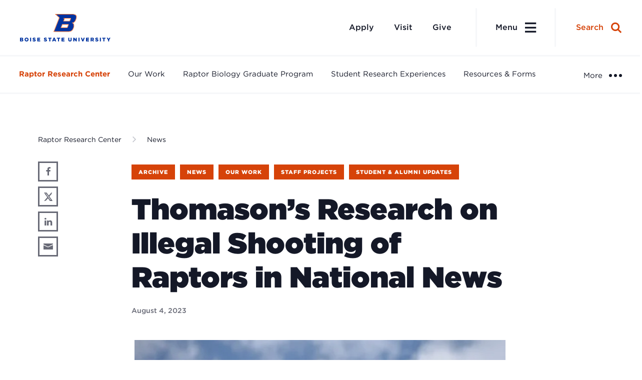

--- FILE ---
content_type: text/html; charset=UTF-8
request_url: https://www.boisestate.edu/raptorresearchcenter/blog/2023/08/04/thomasons-research-on-illegal-shooting-of-raptors-national-news/
body_size: 50035
content:
	<!DOCTYPE html>
<html lang="en">
<head>

	
		<meta charset="utf-8"><script type="text/javascript">(window.NREUM||(NREUM={})).init={privacy:{cookies_enabled:true},ajax:{deny_list:["bam.nr-data.net"]},feature_flags:["soft_nav"],distributed_tracing:{enabled:true}};(window.NREUM||(NREUM={})).loader_config={agentID:"1386014001",accountID:"3701079",trustKey:"66686",xpid:"VwEHUFZUARABV1FQBAEGU1UE",licenseKey:"NRJS-2c42fcd46722616451c",applicationID:"1302301515",browserID:"1386014001"};;/*! For license information please see nr-loader-spa-1.308.0.min.js.LICENSE.txt */
(()=>{var e,t,r={384:(e,t,r)=>{"use strict";r.d(t,{NT:()=>a,US:()=>u,Zm:()=>o,bQ:()=>d,dV:()=>c,pV:()=>l});var n=r(6154),i=r(1863),s=r(1910);const a={beacon:"bam.nr-data.net",errorBeacon:"bam.nr-data.net"};function o(){return n.gm.NREUM||(n.gm.NREUM={}),void 0===n.gm.newrelic&&(n.gm.newrelic=n.gm.NREUM),n.gm.NREUM}function c(){let e=o();return e.o||(e.o={ST:n.gm.setTimeout,SI:n.gm.setImmediate||n.gm.setInterval,CT:n.gm.clearTimeout,XHR:n.gm.XMLHttpRequest,REQ:n.gm.Request,EV:n.gm.Event,PR:n.gm.Promise,MO:n.gm.MutationObserver,FETCH:n.gm.fetch,WS:n.gm.WebSocket},(0,s.i)(...Object.values(e.o))),e}function d(e,t){let r=o();r.initializedAgents??={},t.initializedAt={ms:(0,i.t)(),date:new Date},r.initializedAgents[e]=t}function u(e,t){o()[e]=t}function l(){return function(){let e=o();const t=e.info||{};e.info={beacon:a.beacon,errorBeacon:a.errorBeacon,...t}}(),function(){let e=o();const t=e.init||{};e.init={...t}}(),c(),function(){let e=o();const t=e.loader_config||{};e.loader_config={...t}}(),o()}},782:(e,t,r)=>{"use strict";r.d(t,{T:()=>n});const n=r(860).K7.pageViewTiming},860:(e,t,r)=>{"use strict";r.d(t,{$J:()=>u,K7:()=>c,P3:()=>d,XX:()=>i,Yy:()=>o,df:()=>s,qY:()=>n,v4:()=>a});const n="events",i="jserrors",s="browser/blobs",a="rum",o="browser/logs",c={ajax:"ajax",genericEvents:"generic_events",jserrors:i,logging:"logging",metrics:"metrics",pageAction:"page_action",pageViewEvent:"page_view_event",pageViewTiming:"page_view_timing",sessionReplay:"session_replay",sessionTrace:"session_trace",softNav:"soft_navigations",spa:"spa"},d={[c.pageViewEvent]:1,[c.pageViewTiming]:2,[c.metrics]:3,[c.jserrors]:4,[c.spa]:5,[c.ajax]:6,[c.sessionTrace]:7,[c.softNav]:8,[c.sessionReplay]:9,[c.logging]:10,[c.genericEvents]:11},u={[c.pageViewEvent]:a,[c.pageViewTiming]:n,[c.ajax]:n,[c.spa]:n,[c.softNav]:n,[c.metrics]:i,[c.jserrors]:i,[c.sessionTrace]:s,[c.sessionReplay]:s,[c.logging]:o,[c.genericEvents]:"ins"}},944:(e,t,r)=>{"use strict";r.d(t,{R:()=>i});var n=r(3241);function i(e,t){"function"==typeof console.debug&&(console.debug("New Relic Warning: https://github.com/newrelic/newrelic-browser-agent/blob/main/docs/warning-codes.md#".concat(e),t),(0,n.W)({agentIdentifier:null,drained:null,type:"data",name:"warn",feature:"warn",data:{code:e,secondary:t}}))}},993:(e,t,r)=>{"use strict";r.d(t,{A$:()=>s,ET:()=>a,TZ:()=>o,p_:()=>i});var n=r(860);const i={ERROR:"ERROR",WARN:"WARN",INFO:"INFO",DEBUG:"DEBUG",TRACE:"TRACE"},s={OFF:0,ERROR:1,WARN:2,INFO:3,DEBUG:4,TRACE:5},a="log",o=n.K7.logging},1541:(e,t,r)=>{"use strict";r.d(t,{U:()=>i,f:()=>n});const n={MFE:"MFE",BA:"BA"};function i(e,t){if(2!==t?.harvestEndpointVersion)return{};const r=t.agentRef.runtime.appMetadata.agents[0].entityGuid;return e?{"source.id":e.id,"source.name":e.name,"source.type":e.type,"parent.id":e.parent?.id||r,"parent.type":e.parent?.type||n.BA}:{"entity.guid":r,appId:t.agentRef.info.applicationID}}},1687:(e,t,r)=>{"use strict";r.d(t,{Ak:()=>d,Ze:()=>h,x3:()=>u});var n=r(3241),i=r(7836),s=r(3606),a=r(860),o=r(2646);const c={};function d(e,t){const r={staged:!1,priority:a.P3[t]||0};l(e),c[e].get(t)||c[e].set(t,r)}function u(e,t){e&&c[e]&&(c[e].get(t)&&c[e].delete(t),p(e,t,!1),c[e].size&&f(e))}function l(e){if(!e)throw new Error("agentIdentifier required");c[e]||(c[e]=new Map)}function h(e="",t="feature",r=!1){if(l(e),!e||!c[e].get(t)||r)return p(e,t);c[e].get(t).staged=!0,f(e)}function f(e){const t=Array.from(c[e]);t.every(([e,t])=>t.staged)&&(t.sort((e,t)=>e[1].priority-t[1].priority),t.forEach(([t])=>{c[e].delete(t),p(e,t)}))}function p(e,t,r=!0){const a=e?i.ee.get(e):i.ee,c=s.i.handlers;if(!a.aborted&&a.backlog&&c){if((0,n.W)({agentIdentifier:e,type:"lifecycle",name:"drain",feature:t}),r){const e=a.backlog[t],r=c[t];if(r){for(let t=0;e&&t<e.length;++t)g(e[t],r);Object.entries(r).forEach(([e,t])=>{Object.values(t||{}).forEach(t=>{t[0]?.on&&t[0]?.context()instanceof o.y&&t[0].on(e,t[1])})})}}a.isolatedBacklog||delete c[t],a.backlog[t]=null,a.emit("drain-"+t,[])}}function g(e,t){var r=e[1];Object.values(t[r]||{}).forEach(t=>{var r=e[0];if(t[0]===r){var n=t[1],i=e[3],s=e[2];n.apply(i,s)}})}},1738:(e,t,r)=>{"use strict";r.d(t,{U:()=>f,Y:()=>h});var n=r(3241),i=r(9908),s=r(1863),a=r(944),o=r(5701),c=r(3969),d=r(8362),u=r(860),l=r(4261);function h(e,t,r,s){const h=s||r;!h||h[e]&&h[e]!==d.d.prototype[e]||(h[e]=function(){(0,i.p)(c.xV,["API/"+e+"/called"],void 0,u.K7.metrics,r.ee),(0,n.W)({agentIdentifier:r.agentIdentifier,drained:!!o.B?.[r.agentIdentifier],type:"data",name:"api",feature:l.Pl+e,data:{}});try{return t.apply(this,arguments)}catch(e){(0,a.R)(23,e)}})}function f(e,t,r,n,a){const o=e.info;null===r?delete o.jsAttributes[t]:o.jsAttributes[t]=r,(a||null===r)&&(0,i.p)(l.Pl+n,[(0,s.t)(),t,r],void 0,"session",e.ee)}},1741:(e,t,r)=>{"use strict";r.d(t,{W:()=>s});var n=r(944),i=r(4261);class s{#e(e,...t){if(this[e]!==s.prototype[e])return this[e](...t);(0,n.R)(35,e)}addPageAction(e,t){return this.#e(i.hG,e,t)}register(e){return this.#e(i.eY,e)}recordCustomEvent(e,t){return this.#e(i.fF,e,t)}setPageViewName(e,t){return this.#e(i.Fw,e,t)}setCustomAttribute(e,t,r){return this.#e(i.cD,e,t,r)}noticeError(e,t){return this.#e(i.o5,e,t)}setUserId(e,t=!1){return this.#e(i.Dl,e,t)}setApplicationVersion(e){return this.#e(i.nb,e)}setErrorHandler(e){return this.#e(i.bt,e)}addRelease(e,t){return this.#e(i.k6,e,t)}log(e,t){return this.#e(i.$9,e,t)}start(){return this.#e(i.d3)}finished(e){return this.#e(i.BL,e)}recordReplay(){return this.#e(i.CH)}pauseReplay(){return this.#e(i.Tb)}addToTrace(e){return this.#e(i.U2,e)}setCurrentRouteName(e){return this.#e(i.PA,e)}interaction(e){return this.#e(i.dT,e)}wrapLogger(e,t,r){return this.#e(i.Wb,e,t,r)}measure(e,t){return this.#e(i.V1,e,t)}consent(e){return this.#e(i.Pv,e)}}},1863:(e,t,r)=>{"use strict";function n(){return Math.floor(performance.now())}r.d(t,{t:()=>n})},1910:(e,t,r)=>{"use strict";r.d(t,{i:()=>s});var n=r(944);const i=new Map;function s(...e){return e.every(e=>{if(i.has(e))return i.get(e);const t="function"==typeof e?e.toString():"",r=t.includes("[native code]"),s=t.includes("nrWrapper");return r||s||(0,n.R)(64,e?.name||t),i.set(e,r),r})}},2555:(e,t,r)=>{"use strict";r.d(t,{D:()=>o,f:()=>a});var n=r(384),i=r(8122);const s={beacon:n.NT.beacon,errorBeacon:n.NT.errorBeacon,licenseKey:void 0,applicationID:void 0,sa:void 0,queueTime:void 0,applicationTime:void 0,ttGuid:void 0,user:void 0,account:void 0,product:void 0,extra:void 0,jsAttributes:{},userAttributes:void 0,atts:void 0,transactionName:void 0,tNamePlain:void 0};function a(e){try{return!!e.licenseKey&&!!e.errorBeacon&&!!e.applicationID}catch(e){return!1}}const o=e=>(0,i.a)(e,s)},2614:(e,t,r)=>{"use strict";r.d(t,{BB:()=>a,H3:()=>n,g:()=>d,iL:()=>c,tS:()=>o,uh:()=>i,wk:()=>s});const n="NRBA",i="SESSION",s=144e5,a=18e5,o={STARTED:"session-started",PAUSE:"session-pause",RESET:"session-reset",RESUME:"session-resume",UPDATE:"session-update"},c={SAME_TAB:"same-tab",CROSS_TAB:"cross-tab"},d={OFF:0,FULL:1,ERROR:2}},2646:(e,t,r)=>{"use strict";r.d(t,{y:()=>n});class n{constructor(e){this.contextId=e}}},2843:(e,t,r)=>{"use strict";r.d(t,{G:()=>s,u:()=>i});var n=r(3878);function i(e,t=!1,r,i){(0,n.DD)("visibilitychange",function(){if(t)return void("hidden"===document.visibilityState&&e());e(document.visibilityState)},r,i)}function s(e,t,r){(0,n.sp)("pagehide",e,t,r)}},3241:(e,t,r)=>{"use strict";r.d(t,{W:()=>s});var n=r(6154);const i="newrelic";function s(e={}){try{n.gm.dispatchEvent(new CustomEvent(i,{detail:e}))}catch(e){}}},3304:(e,t,r)=>{"use strict";r.d(t,{A:()=>s});var n=r(7836);const i=()=>{const e=new WeakSet;return(t,r)=>{if("object"==typeof r&&null!==r){if(e.has(r))return;e.add(r)}return r}};function s(e){try{return JSON.stringify(e,i())??""}catch(e){try{n.ee.emit("internal-error",[e])}catch(e){}return""}}},3333:(e,t,r)=>{"use strict";r.d(t,{$v:()=>u,TZ:()=>n,Xh:()=>c,Zp:()=>i,kd:()=>d,mq:()=>o,nf:()=>a,qN:()=>s});const n=r(860).K7.genericEvents,i=["auxclick","click","copy","keydown","paste","scrollend"],s=["focus","blur"],a=4,o=1e3,c=2e3,d=["PageAction","UserAction","BrowserPerformance"],u={RESOURCES:"experimental.resources",REGISTER:"register"}},3434:(e,t,r)=>{"use strict";r.d(t,{Jt:()=>s,YM:()=>d});var n=r(7836),i=r(5607);const s="nr@original:".concat(i.W),a=50;var o=Object.prototype.hasOwnProperty,c=!1;function d(e,t){return e||(e=n.ee),r.inPlace=function(e,t,n,i,s){n||(n="");const a="-"===n.charAt(0);for(let o=0;o<t.length;o++){const c=t[o],d=e[c];l(d)||(e[c]=r(d,a?c+n:n,i,c,s))}},r.flag=s,r;function r(t,r,n,c,d){return l(t)?t:(r||(r=""),nrWrapper[s]=t,function(e,t,r){if(Object.defineProperty&&Object.keys)try{return Object.keys(e).forEach(function(r){Object.defineProperty(t,r,{get:function(){return e[r]},set:function(t){return e[r]=t,t}})}),t}catch(e){u([e],r)}for(var n in e)o.call(e,n)&&(t[n]=e[n])}(t,nrWrapper,e),nrWrapper);function nrWrapper(){var s,o,l,h;let f;try{o=this,s=[...arguments],l="function"==typeof n?n(s,o):n||{}}catch(t){u([t,"",[s,o,c],l],e)}i(r+"start",[s,o,c],l,d);const p=performance.now();let g;try{return h=t.apply(o,s),g=performance.now(),h}catch(e){throw g=performance.now(),i(r+"err",[s,o,e],l,d),f=e,f}finally{const e=g-p,t={start:p,end:g,duration:e,isLongTask:e>=a,methodName:c,thrownError:f};t.isLongTask&&i("long-task",[t,o],l,d),i(r+"end",[s,o,h],l,d)}}}function i(r,n,i,s){if(!c||t){var a=c;c=!0;try{e.emit(r,n,i,t,s)}catch(t){u([t,r,n,i],e)}c=a}}}function u(e,t){t||(t=n.ee);try{t.emit("internal-error",e)}catch(e){}}function l(e){return!(e&&"function"==typeof e&&e.apply&&!e[s])}},3606:(e,t,r)=>{"use strict";r.d(t,{i:()=>s});var n=r(9908);s.on=a;var i=s.handlers={};function s(e,t,r,s){a(s||n.d,i,e,t,r)}function a(e,t,r,i,s){s||(s="feature"),e||(e=n.d);var a=t[s]=t[s]||{};(a[r]=a[r]||[]).push([e,i])}},3738:(e,t,r)=>{"use strict";r.d(t,{He:()=>i,Kp:()=>o,Lc:()=>d,Rz:()=>u,TZ:()=>n,bD:()=>s,d3:()=>a,jx:()=>l,sl:()=>h,uP:()=>c});const n=r(860).K7.sessionTrace,i="bstResource",s="resource",a="-start",o="-end",c="fn"+a,d="fn"+o,u="pushState",l=1e3,h=3e4},3785:(e,t,r)=>{"use strict";r.d(t,{R:()=>c,b:()=>d});var n=r(9908),i=r(1863),s=r(860),a=r(3969),o=r(993);function c(e,t,r={},c=o.p_.INFO,d=!0,u,l=(0,i.t)()){(0,n.p)(a.xV,["API/logging/".concat(c.toLowerCase(),"/called")],void 0,s.K7.metrics,e),(0,n.p)(o.ET,[l,t,r,c,d,u],void 0,s.K7.logging,e)}function d(e){return"string"==typeof e&&Object.values(o.p_).some(t=>t===e.toUpperCase().trim())}},3878:(e,t,r)=>{"use strict";function n(e,t){return{capture:e,passive:!1,signal:t}}function i(e,t,r=!1,i){window.addEventListener(e,t,n(r,i))}function s(e,t,r=!1,i){document.addEventListener(e,t,n(r,i))}r.d(t,{DD:()=>s,jT:()=>n,sp:()=>i})},3962:(e,t,r)=>{"use strict";r.d(t,{AM:()=>a,O2:()=>l,OV:()=>s,Qu:()=>h,TZ:()=>c,ih:()=>f,pP:()=>o,t1:()=>u,tC:()=>i,wD:()=>d});var n=r(860);const i=["click","keydown","submit"],s="popstate",a="api",o="initialPageLoad",c=n.K7.softNav,d=5e3,u=500,l={INITIAL_PAGE_LOAD:"",ROUTE_CHANGE:1,UNSPECIFIED:2},h={INTERACTION:1,AJAX:2,CUSTOM_END:3,CUSTOM_TRACER:4},f={IP:"in progress",PF:"pending finish",FIN:"finished",CAN:"cancelled"}},3969:(e,t,r)=>{"use strict";r.d(t,{TZ:()=>n,XG:()=>o,rs:()=>i,xV:()=>a,z_:()=>s});const n=r(860).K7.metrics,i="sm",s="cm",a="storeSupportabilityMetrics",o="storeEventMetrics"},4234:(e,t,r)=>{"use strict";r.d(t,{W:()=>s});var n=r(7836),i=r(1687);class s{constructor(e,t){this.agentIdentifier=e,this.ee=n.ee.get(e),this.featureName=t,this.blocked=!1}deregisterDrain(){(0,i.x3)(this.agentIdentifier,this.featureName)}}},4261:(e,t,r)=>{"use strict";r.d(t,{$9:()=>u,BL:()=>c,CH:()=>p,Dl:()=>R,Fw:()=>w,PA:()=>v,Pl:()=>n,Pv:()=>A,Tb:()=>h,U2:()=>a,V1:()=>E,Wb:()=>T,bt:()=>y,cD:()=>b,d3:()=>x,dT:()=>d,eY:()=>g,fF:()=>f,hG:()=>s,hw:()=>i,k6:()=>o,nb:()=>m,o5:()=>l});const n="api-",i=n+"ixn-",s="addPageAction",a="addToTrace",o="addRelease",c="finished",d="interaction",u="log",l="noticeError",h="pauseReplay",f="recordCustomEvent",p="recordReplay",g="register",m="setApplicationVersion",v="setCurrentRouteName",b="setCustomAttribute",y="setErrorHandler",w="setPageViewName",R="setUserId",x="start",T="wrapLogger",E="measure",A="consent"},5205:(e,t,r)=>{"use strict";r.d(t,{j:()=>S});var n=r(384),i=r(1741);var s=r(2555),a=r(3333);const o=e=>{if(!e||"string"!=typeof e)return!1;try{document.createDocumentFragment().querySelector(e)}catch{return!1}return!0};var c=r(2614),d=r(944),u=r(8122);const l="[data-nr-mask]",h=e=>(0,u.a)(e,(()=>{const e={feature_flags:[],experimental:{allow_registered_children:!1,resources:!1},mask_selector:"*",block_selector:"[data-nr-block]",mask_input_options:{color:!1,date:!1,"datetime-local":!1,email:!1,month:!1,number:!1,range:!1,search:!1,tel:!1,text:!1,time:!1,url:!1,week:!1,textarea:!1,select:!1,password:!0}};return{ajax:{deny_list:void 0,block_internal:!0,enabled:!0,autoStart:!0},api:{get allow_registered_children(){return e.feature_flags.includes(a.$v.REGISTER)||e.experimental.allow_registered_children},set allow_registered_children(t){e.experimental.allow_registered_children=t},duplicate_registered_data:!1},browser_consent_mode:{enabled:!1},distributed_tracing:{enabled:void 0,exclude_newrelic_header:void 0,cors_use_newrelic_header:void 0,cors_use_tracecontext_headers:void 0,allowed_origins:void 0},get feature_flags(){return e.feature_flags},set feature_flags(t){e.feature_flags=t},generic_events:{enabled:!0,autoStart:!0},harvest:{interval:30},jserrors:{enabled:!0,autoStart:!0},logging:{enabled:!0,autoStart:!0},metrics:{enabled:!0,autoStart:!0},obfuscate:void 0,page_action:{enabled:!0},page_view_event:{enabled:!0,autoStart:!0},page_view_timing:{enabled:!0,autoStart:!0},performance:{capture_marks:!1,capture_measures:!1,capture_detail:!0,resources:{get enabled(){return e.feature_flags.includes(a.$v.RESOURCES)||e.experimental.resources},set enabled(t){e.experimental.resources=t},asset_types:[],first_party_domains:[],ignore_newrelic:!0}},privacy:{cookies_enabled:!0},proxy:{assets:void 0,beacon:void 0},session:{expiresMs:c.wk,inactiveMs:c.BB},session_replay:{autoStart:!0,enabled:!1,preload:!1,sampling_rate:10,error_sampling_rate:100,collect_fonts:!1,inline_images:!1,fix_stylesheets:!0,mask_all_inputs:!0,get mask_text_selector(){return e.mask_selector},set mask_text_selector(t){o(t)?e.mask_selector="".concat(t,",").concat(l):""===t||null===t?e.mask_selector=l:(0,d.R)(5,t)},get block_class(){return"nr-block"},get ignore_class(){return"nr-ignore"},get mask_text_class(){return"nr-mask"},get block_selector(){return e.block_selector},set block_selector(t){o(t)?e.block_selector+=",".concat(t):""!==t&&(0,d.R)(6,t)},get mask_input_options(){return e.mask_input_options},set mask_input_options(t){t&&"object"==typeof t?e.mask_input_options={...t,password:!0}:(0,d.R)(7,t)}},session_trace:{enabled:!0,autoStart:!0},soft_navigations:{enabled:!0,autoStart:!0},spa:{enabled:!0,autoStart:!0},ssl:void 0,user_actions:{enabled:!0,elementAttributes:["id","className","tagName","type"]}}})());var f=r(6154),p=r(9324);let g=0;const m={buildEnv:p.F3,distMethod:p.Xs,version:p.xv,originTime:f.WN},v={consented:!1},b={appMetadata:{},get consented(){return this.session?.state?.consent||v.consented},set consented(e){v.consented=e},customTransaction:void 0,denyList:void 0,disabled:!1,harvester:void 0,isolatedBacklog:!1,isRecording:!1,loaderType:void 0,maxBytes:3e4,obfuscator:void 0,onerror:void 0,ptid:void 0,releaseIds:{},session:void 0,timeKeeper:void 0,registeredEntities:[],jsAttributesMetadata:{bytes:0},get harvestCount(){return++g}},y=e=>{const t=(0,u.a)(e,b),r=Object.keys(m).reduce((e,t)=>(e[t]={value:m[t],writable:!1,configurable:!0,enumerable:!0},e),{});return Object.defineProperties(t,r)};var w=r(5701);const R=e=>{const t=e.startsWith("http");e+="/",r.p=t?e:"https://"+e};var x=r(7836),T=r(3241);const E={accountID:void 0,trustKey:void 0,agentID:void 0,licenseKey:void 0,applicationID:void 0,xpid:void 0},A=e=>(0,u.a)(e,E),_=new Set;function S(e,t={},r,a){let{init:o,info:c,loader_config:d,runtime:u={},exposed:l=!0}=t;if(!c){const e=(0,n.pV)();o=e.init,c=e.info,d=e.loader_config}e.init=h(o||{}),e.loader_config=A(d||{}),c.jsAttributes??={},f.bv&&(c.jsAttributes.isWorker=!0),e.info=(0,s.D)(c);const p=e.init,g=[c.beacon,c.errorBeacon];_.has(e.agentIdentifier)||(p.proxy.assets&&(R(p.proxy.assets),g.push(p.proxy.assets)),p.proxy.beacon&&g.push(p.proxy.beacon),e.beacons=[...g],function(e){const t=(0,n.pV)();Object.getOwnPropertyNames(i.W.prototype).forEach(r=>{const n=i.W.prototype[r];if("function"!=typeof n||"constructor"===n)return;let s=t[r];e[r]&&!1!==e.exposed&&"micro-agent"!==e.runtime?.loaderType&&(t[r]=(...t)=>{const n=e[r](...t);return s?s(...t):n})})}(e),(0,n.US)("activatedFeatures",w.B)),u.denyList=[...p.ajax.deny_list||[],...p.ajax.block_internal?g:[]],u.ptid=e.agentIdentifier,u.loaderType=r,e.runtime=y(u),_.has(e.agentIdentifier)||(e.ee=x.ee.get(e.agentIdentifier),e.exposed=l,(0,T.W)({agentIdentifier:e.agentIdentifier,drained:!!w.B?.[e.agentIdentifier],type:"lifecycle",name:"initialize",feature:void 0,data:e.config})),_.add(e.agentIdentifier)}},5270:(e,t,r)=>{"use strict";r.d(t,{Aw:()=>a,SR:()=>s,rF:()=>o});var n=r(384),i=r(7767);function s(e){return!!(0,n.dV)().o.MO&&(0,i.V)(e)&&!0===e?.session_trace.enabled}function a(e){return!0===e?.session_replay.preload&&s(e)}function o(e,t){try{if("string"==typeof t?.type){if("password"===t.type.toLowerCase())return"*".repeat(e?.length||0);if(void 0!==t?.dataset?.nrUnmask||t?.classList?.contains("nr-unmask"))return e}}catch(e){}return"string"==typeof e?e.replace(/[\S]/g,"*"):"*".repeat(e?.length||0)}},5289:(e,t,r)=>{"use strict";r.d(t,{GG:()=>a,Qr:()=>c,sB:()=>o});var n=r(3878),i=r(6389);function s(){return"undefined"==typeof document||"complete"===document.readyState}function a(e,t){if(s())return e();const r=(0,i.J)(e),a=setInterval(()=>{s()&&(clearInterval(a),r())},500);(0,n.sp)("load",r,t)}function o(e){if(s())return e();(0,n.DD)("DOMContentLoaded",e)}function c(e){if(s())return e();(0,n.sp)("popstate",e)}},5607:(e,t,r)=>{"use strict";r.d(t,{W:()=>n});const n=(0,r(9566).bz)()},5701:(e,t,r)=>{"use strict";r.d(t,{B:()=>s,t:()=>a});var n=r(3241);const i=new Set,s={};function a(e,t){const r=t.agentIdentifier;s[r]??={},e&&"object"==typeof e&&(i.has(r)||(t.ee.emit("rumresp",[e]),s[r]=e,i.add(r),(0,n.W)({agentIdentifier:r,loaded:!0,drained:!0,type:"lifecycle",name:"load",feature:void 0,data:e})))}},6154:(e,t,r)=>{"use strict";r.d(t,{OF:()=>d,RI:()=>i,WN:()=>h,bv:()=>s,eN:()=>f,gm:()=>a,lR:()=>l,m:()=>c,mw:()=>o,sb:()=>u});var n=r(1863);const i="undefined"!=typeof window&&!!window.document,s="undefined"!=typeof WorkerGlobalScope&&("undefined"!=typeof self&&self instanceof WorkerGlobalScope&&self.navigator instanceof WorkerNavigator||"undefined"!=typeof globalThis&&globalThis instanceof WorkerGlobalScope&&globalThis.navigator instanceof WorkerNavigator),a=i?window:"undefined"!=typeof WorkerGlobalScope&&("undefined"!=typeof self&&self instanceof WorkerGlobalScope&&self||"undefined"!=typeof globalThis&&globalThis instanceof WorkerGlobalScope&&globalThis),o=Boolean("hidden"===a?.document?.visibilityState),c=""+a?.location,d=/iPad|iPhone|iPod/.test(a.navigator?.userAgent),u=d&&"undefined"==typeof SharedWorker,l=(()=>{const e=a.navigator?.userAgent?.match(/Firefox[/\s](\d+\.\d+)/);return Array.isArray(e)&&e.length>=2?+e[1]:0})(),h=Date.now()-(0,n.t)(),f=()=>"undefined"!=typeof PerformanceNavigationTiming&&a?.performance?.getEntriesByType("navigation")?.[0]?.responseStart},6344:(e,t,r)=>{"use strict";r.d(t,{BB:()=>u,Qb:()=>l,TZ:()=>i,Ug:()=>a,Vh:()=>s,_s:()=>o,bc:()=>d,yP:()=>c});var n=r(2614);const i=r(860).K7.sessionReplay,s="errorDuringReplay",a=.12,o={DomContentLoaded:0,Load:1,FullSnapshot:2,IncrementalSnapshot:3,Meta:4,Custom:5},c={[n.g.ERROR]:15e3,[n.g.FULL]:3e5,[n.g.OFF]:0},d={RESET:{message:"Session was reset",sm:"Reset"},IMPORT:{message:"Recorder failed to import",sm:"Import"},TOO_MANY:{message:"429: Too Many Requests",sm:"Too-Many"},TOO_BIG:{message:"Payload was too large",sm:"Too-Big"},CROSS_TAB:{message:"Session Entity was set to OFF on another tab",sm:"Cross-Tab"},ENTITLEMENTS:{message:"Session Replay is not allowed and will not be started",sm:"Entitlement"}},u=5e3,l={API:"api",RESUME:"resume",SWITCH_TO_FULL:"switchToFull",INITIALIZE:"initialize",PRELOAD:"preload"}},6389:(e,t,r)=>{"use strict";function n(e,t=500,r={}){const n=r?.leading||!1;let i;return(...r)=>{n&&void 0===i&&(e.apply(this,r),i=setTimeout(()=>{i=clearTimeout(i)},t)),n||(clearTimeout(i),i=setTimeout(()=>{e.apply(this,r)},t))}}function i(e){let t=!1;return(...r)=>{t||(t=!0,e.apply(this,r))}}r.d(t,{J:()=>i,s:()=>n})},6630:(e,t,r)=>{"use strict";r.d(t,{T:()=>n});const n=r(860).K7.pageViewEvent},6774:(e,t,r)=>{"use strict";r.d(t,{T:()=>n});const n=r(860).K7.jserrors},7295:(e,t,r)=>{"use strict";r.d(t,{Xv:()=>a,gX:()=>i,iW:()=>s});var n=[];function i(e){if(!e||s(e))return!1;if(0===n.length)return!0;if("*"===n[0].hostname)return!1;for(var t=0;t<n.length;t++){var r=n[t];if(r.hostname.test(e.hostname)&&r.pathname.test(e.pathname))return!1}return!0}function s(e){return void 0===e.hostname}function a(e){if(n=[],e&&e.length)for(var t=0;t<e.length;t++){let r=e[t];if(!r)continue;if("*"===r)return void(n=[{hostname:"*"}]);0===r.indexOf("http://")?r=r.substring(7):0===r.indexOf("https://")&&(r=r.substring(8));const i=r.indexOf("/");let s,a;i>0?(s=r.substring(0,i),a=r.substring(i)):(s=r,a="*");let[c]=s.split(":");n.push({hostname:o(c),pathname:o(a,!0)})}}function o(e,t=!1){const r=e.replace(/[.+?^${}()|[\]\\]/g,e=>"\\"+e).replace(/\*/g,".*?");return new RegExp((t?"^":"")+r+"$")}},7485:(e,t,r)=>{"use strict";r.d(t,{D:()=>i});var n=r(6154);function i(e){if(0===(e||"").indexOf("data:"))return{protocol:"data"};try{const t=new URL(e,location.href),r={port:t.port,hostname:t.hostname,pathname:t.pathname,search:t.search,protocol:t.protocol.slice(0,t.protocol.indexOf(":")),sameOrigin:t.protocol===n.gm?.location?.protocol&&t.host===n.gm?.location?.host};return r.port&&""!==r.port||("http:"===t.protocol&&(r.port="80"),"https:"===t.protocol&&(r.port="443")),r.pathname&&""!==r.pathname?r.pathname.startsWith("/")||(r.pathname="/".concat(r.pathname)):r.pathname="/",r}catch(e){return{}}}},7699:(e,t,r)=>{"use strict";r.d(t,{It:()=>s,KC:()=>o,No:()=>i,qh:()=>a});var n=r(860);const i=16e3,s=1e6,a="SESSION_ERROR",o={[n.K7.logging]:!0,[n.K7.genericEvents]:!1,[n.K7.jserrors]:!1,[n.K7.ajax]:!1}},7767:(e,t,r)=>{"use strict";r.d(t,{V:()=>i});var n=r(6154);const i=e=>n.RI&&!0===e?.privacy.cookies_enabled},7836:(e,t,r)=>{"use strict";r.d(t,{P:()=>o,ee:()=>c});var n=r(384),i=r(8990),s=r(2646),a=r(5607);const o="nr@context:".concat(a.W),c=function e(t,r){var n={},a={},u={},l=!1;try{l=16===r.length&&d.initializedAgents?.[r]?.runtime.isolatedBacklog}catch(e){}var h={on:p,addEventListener:p,removeEventListener:function(e,t){var r=n[e];if(!r)return;for(var i=0;i<r.length;i++)r[i]===t&&r.splice(i,1)},emit:function(e,r,n,i,s){!1!==s&&(s=!0);if(c.aborted&&!i)return;t&&s&&t.emit(e,r,n);var o=f(n);g(e).forEach(e=>{e.apply(o,r)});var d=v()[a[e]];d&&d.push([h,e,r,o]);return o},get:m,listeners:g,context:f,buffer:function(e,t){const r=v();if(t=t||"feature",h.aborted)return;Object.entries(e||{}).forEach(([e,n])=>{a[n]=t,t in r||(r[t]=[])})},abort:function(){h._aborted=!0,Object.keys(h.backlog).forEach(e=>{delete h.backlog[e]})},isBuffering:function(e){return!!v()[a[e]]},debugId:r,backlog:l?{}:t&&"object"==typeof t.backlog?t.backlog:{},isolatedBacklog:l};return Object.defineProperty(h,"aborted",{get:()=>{let e=h._aborted||!1;return e||(t&&(e=t.aborted),e)}}),h;function f(e){return e&&e instanceof s.y?e:e?(0,i.I)(e,o,()=>new s.y(o)):new s.y(o)}function p(e,t){n[e]=g(e).concat(t)}function g(e){return n[e]||[]}function m(t){return u[t]=u[t]||e(h,t)}function v(){return h.backlog}}(void 0,"globalEE"),d=(0,n.Zm)();d.ee||(d.ee=c)},8122:(e,t,r)=>{"use strict";r.d(t,{a:()=>i});var n=r(944);function i(e,t){try{if(!e||"object"!=typeof e)return(0,n.R)(3);if(!t||"object"!=typeof t)return(0,n.R)(4);const r=Object.create(Object.getPrototypeOf(t),Object.getOwnPropertyDescriptors(t)),s=0===Object.keys(r).length?e:r;for(let a in s)if(void 0!==e[a])try{if(null===e[a]){r[a]=null;continue}Array.isArray(e[a])&&Array.isArray(t[a])?r[a]=Array.from(new Set([...e[a],...t[a]])):"object"==typeof e[a]&&"object"==typeof t[a]?r[a]=i(e[a],t[a]):r[a]=e[a]}catch(e){r[a]||(0,n.R)(1,e)}return r}catch(e){(0,n.R)(2,e)}}},8139:(e,t,r)=>{"use strict";r.d(t,{u:()=>h});var n=r(7836),i=r(3434),s=r(8990),a=r(6154);const o={},c=a.gm.XMLHttpRequest,d="addEventListener",u="removeEventListener",l="nr@wrapped:".concat(n.P);function h(e){var t=function(e){return(e||n.ee).get("events")}(e);if(o[t.debugId]++)return t;o[t.debugId]=1;var r=(0,i.YM)(t,!0);function h(e){r.inPlace(e,[d,u],"-",p)}function p(e,t){return e[1]}return"getPrototypeOf"in Object&&(a.RI&&f(document,h),c&&f(c.prototype,h),f(a.gm,h)),t.on(d+"-start",function(e,t){var n=e[1];if(null!==n&&("function"==typeof n||"object"==typeof n)&&"newrelic"!==e[0]){var i=(0,s.I)(n,l,function(){var e={object:function(){if("function"!=typeof n.handleEvent)return;return n.handleEvent.apply(n,arguments)},function:n}[typeof n];return e?r(e,"fn-",null,e.name||"anonymous"):n});this.wrapped=e[1]=i}}),t.on(u+"-start",function(e){e[1]=this.wrapped||e[1]}),t}function f(e,t,...r){let n=e;for(;"object"==typeof n&&!Object.prototype.hasOwnProperty.call(n,d);)n=Object.getPrototypeOf(n);n&&t(n,...r)}},8362:(e,t,r)=>{"use strict";r.d(t,{d:()=>s});var n=r(9566),i=r(1741);class s extends i.W{agentIdentifier=(0,n.LA)(16)}},8374:(e,t,r)=>{r.nc=(()=>{try{return document?.currentScript?.nonce}catch(e){}return""})()},8990:(e,t,r)=>{"use strict";r.d(t,{I:()=>i});var n=Object.prototype.hasOwnProperty;function i(e,t,r){if(n.call(e,t))return e[t];var i=r();if(Object.defineProperty&&Object.keys)try{return Object.defineProperty(e,t,{value:i,writable:!0,enumerable:!1}),i}catch(e){}return e[t]=i,i}},9119:(e,t,r)=>{"use strict";r.d(t,{L:()=>s});var n=/([^?#]*)[^#]*(#[^?]*|$).*/,i=/([^?#]*)().*/;function s(e,t){return e?e.replace(t?n:i,"$1$2"):e}},9300:(e,t,r)=>{"use strict";r.d(t,{T:()=>n});const n=r(860).K7.ajax},9324:(e,t,r)=>{"use strict";r.d(t,{AJ:()=>a,F3:()=>i,Xs:()=>s,Yq:()=>o,xv:()=>n});const n="1.308.0",i="PROD",s="CDN",a="@newrelic/rrweb",o="1.0.1"},9566:(e,t,r)=>{"use strict";r.d(t,{LA:()=>o,ZF:()=>c,bz:()=>a,el:()=>d});var n=r(6154);const i="xxxxxxxx-xxxx-4xxx-yxxx-xxxxxxxxxxxx";function s(e,t){return e?15&e[t]:16*Math.random()|0}function a(){const e=n.gm?.crypto||n.gm?.msCrypto;let t,r=0;return e&&e.getRandomValues&&(t=e.getRandomValues(new Uint8Array(30))),i.split("").map(e=>"x"===e?s(t,r++).toString(16):"y"===e?(3&s()|8).toString(16):e).join("")}function o(e){const t=n.gm?.crypto||n.gm?.msCrypto;let r,i=0;t&&t.getRandomValues&&(r=t.getRandomValues(new Uint8Array(e)));const a=[];for(var o=0;o<e;o++)a.push(s(r,i++).toString(16));return a.join("")}function c(){return o(16)}function d(){return o(32)}},9908:(e,t,r)=>{"use strict";r.d(t,{d:()=>n,p:()=>i});var n=r(7836).ee.get("handle");function i(e,t,r,i,s){s?(s.buffer([e],i),s.emit(e,t,r)):(n.buffer([e],i),n.emit(e,t,r))}}},n={};function i(e){var t=n[e];if(void 0!==t)return t.exports;var s=n[e]={exports:{}};return r[e](s,s.exports,i),s.exports}i.m=r,i.d=(e,t)=>{for(var r in t)i.o(t,r)&&!i.o(e,r)&&Object.defineProperty(e,r,{enumerable:!0,get:t[r]})},i.f={},i.e=e=>Promise.all(Object.keys(i.f).reduce((t,r)=>(i.f[r](e,t),t),[])),i.u=e=>({212:"nr-spa-compressor",249:"nr-spa-recorder",478:"nr-spa"}[e]+"-1.308.0.min.js"),i.o=(e,t)=>Object.prototype.hasOwnProperty.call(e,t),e={},t="NRBA-1.308.0.PROD:",i.l=(r,n,s,a)=>{if(e[r])e[r].push(n);else{var o,c;if(void 0!==s)for(var d=document.getElementsByTagName("script"),u=0;u<d.length;u++){var l=d[u];if(l.getAttribute("src")==r||l.getAttribute("data-webpack")==t+s){o=l;break}}if(!o){c=!0;var h={478:"sha512-RSfSVnmHk59T/uIPbdSE0LPeqcEdF4/+XhfJdBuccH5rYMOEZDhFdtnh6X6nJk7hGpzHd9Ujhsy7lZEz/ORYCQ==",249:"sha512-ehJXhmntm85NSqW4MkhfQqmeKFulra3klDyY0OPDUE+sQ3GokHlPh1pmAzuNy//3j4ac6lzIbmXLvGQBMYmrkg==",212:"sha512-B9h4CR46ndKRgMBcK+j67uSR2RCnJfGefU+A7FrgR/k42ovXy5x/MAVFiSvFxuVeEk/pNLgvYGMp1cBSK/G6Fg=="};(o=document.createElement("script")).charset="utf-8",i.nc&&o.setAttribute("nonce",i.nc),o.setAttribute("data-webpack",t+s),o.src=r,0!==o.src.indexOf(window.location.origin+"/")&&(o.crossOrigin="anonymous"),h[a]&&(o.integrity=h[a])}e[r]=[n];var f=(t,n)=>{o.onerror=o.onload=null,clearTimeout(p);var i=e[r];if(delete e[r],o.parentNode&&o.parentNode.removeChild(o),i&&i.forEach(e=>e(n)),t)return t(n)},p=setTimeout(f.bind(null,void 0,{type:"timeout",target:o}),12e4);o.onerror=f.bind(null,o.onerror),o.onload=f.bind(null,o.onload),c&&document.head.appendChild(o)}},i.r=e=>{"undefined"!=typeof Symbol&&Symbol.toStringTag&&Object.defineProperty(e,Symbol.toStringTag,{value:"Module"}),Object.defineProperty(e,"__esModule",{value:!0})},i.p="https://js-agent.newrelic.com/",(()=>{var e={38:0,788:0};i.f.j=(t,r)=>{var n=i.o(e,t)?e[t]:void 0;if(0!==n)if(n)r.push(n[2]);else{var s=new Promise((r,i)=>n=e[t]=[r,i]);r.push(n[2]=s);var a=i.p+i.u(t),o=new Error;i.l(a,r=>{if(i.o(e,t)&&(0!==(n=e[t])&&(e[t]=void 0),n)){var s=r&&("load"===r.type?"missing":r.type),a=r&&r.target&&r.target.src;o.message="Loading chunk "+t+" failed: ("+s+": "+a+")",o.name="ChunkLoadError",o.type=s,o.request=a,n[1](o)}},"chunk-"+t,t)}};var t=(t,r)=>{var n,s,[a,o,c]=r,d=0;if(a.some(t=>0!==e[t])){for(n in o)i.o(o,n)&&(i.m[n]=o[n]);if(c)c(i)}for(t&&t(r);d<a.length;d++)s=a[d],i.o(e,s)&&e[s]&&e[s][0](),e[s]=0},r=self["webpackChunk:NRBA-1.308.0.PROD"]=self["webpackChunk:NRBA-1.308.0.PROD"]||[];r.forEach(t.bind(null,0)),r.push=t.bind(null,r.push.bind(r))})(),(()=>{"use strict";i(8374);var e=i(8362),t=i(860);const r=Object.values(t.K7);var n=i(5205);var s=i(9908),a=i(1863),o=i(4261),c=i(1738);var d=i(1687),u=i(4234),l=i(5289),h=i(6154),f=i(944),p=i(5270),g=i(7767),m=i(6389),v=i(7699);class b extends u.W{constructor(e,t){super(e.agentIdentifier,t),this.agentRef=e,this.abortHandler=void 0,this.featAggregate=void 0,this.loadedSuccessfully=void 0,this.onAggregateImported=new Promise(e=>{this.loadedSuccessfully=e}),this.deferred=Promise.resolve(),!1===e.init[this.featureName].autoStart?this.deferred=new Promise((t,r)=>{this.ee.on("manual-start-all",(0,m.J)(()=>{(0,d.Ak)(e.agentIdentifier,this.featureName),t()}))}):(0,d.Ak)(e.agentIdentifier,t)}importAggregator(e,t,r={}){if(this.featAggregate)return;const n=async()=>{let n;await this.deferred;try{if((0,g.V)(e.init)){const{setupAgentSession:t}=await i.e(478).then(i.bind(i,8766));n=t(e)}}catch(e){(0,f.R)(20,e),this.ee.emit("internal-error",[e]),(0,s.p)(v.qh,[e],void 0,this.featureName,this.ee)}try{if(!this.#t(this.featureName,n,e.init))return(0,d.Ze)(this.agentIdentifier,this.featureName),void this.loadedSuccessfully(!1);const{Aggregate:i}=await t();this.featAggregate=new i(e,r),e.runtime.harvester.initializedAggregates.push(this.featAggregate),this.loadedSuccessfully(!0)}catch(e){(0,f.R)(34,e),this.abortHandler?.(),(0,d.Ze)(this.agentIdentifier,this.featureName,!0),this.loadedSuccessfully(!1),this.ee&&this.ee.abort()}};h.RI?(0,l.GG)(()=>n(),!0):n()}#t(e,r,n){if(this.blocked)return!1;switch(e){case t.K7.sessionReplay:return(0,p.SR)(n)&&!!r;case t.K7.sessionTrace:return!!r;default:return!0}}}var y=i(6630),w=i(2614),R=i(3241);class x extends b{static featureName=y.T;constructor(e){var t;super(e,y.T),this.setupInspectionEvents(e.agentIdentifier),t=e,(0,c.Y)(o.Fw,function(e,r){"string"==typeof e&&("/"!==e.charAt(0)&&(e="/"+e),t.runtime.customTransaction=(r||"http://custom.transaction")+e,(0,s.p)(o.Pl+o.Fw,[(0,a.t)()],void 0,void 0,t.ee))},t),this.importAggregator(e,()=>i.e(478).then(i.bind(i,2467)))}setupInspectionEvents(e){const t=(t,r)=>{t&&(0,R.W)({agentIdentifier:e,timeStamp:t.timeStamp,loaded:"complete"===t.target.readyState,type:"window",name:r,data:t.target.location+""})};(0,l.sB)(e=>{t(e,"DOMContentLoaded")}),(0,l.GG)(e=>{t(e,"load")}),(0,l.Qr)(e=>{t(e,"navigate")}),this.ee.on(w.tS.UPDATE,(t,r)=>{(0,R.W)({agentIdentifier:e,type:"lifecycle",name:"session",data:r})})}}var T=i(384);class E extends e.d{constructor(e){var t;(super(),h.gm)?(this.features={},(0,T.bQ)(this.agentIdentifier,this),this.desiredFeatures=new Set(e.features||[]),this.desiredFeatures.add(x),(0,n.j)(this,e,e.loaderType||"agent"),t=this,(0,c.Y)(o.cD,function(e,r,n=!1){if("string"==typeof e){if(["string","number","boolean"].includes(typeof r)||null===r)return(0,c.U)(t,e,r,o.cD,n);(0,f.R)(40,typeof r)}else(0,f.R)(39,typeof e)},t),function(e){(0,c.Y)(o.Dl,function(t,r=!1){if("string"!=typeof t&&null!==t)return void(0,f.R)(41,typeof t);const n=e.info.jsAttributes["enduser.id"];r&&null!=n&&n!==t?(0,s.p)(o.Pl+"setUserIdAndResetSession",[t],void 0,"session",e.ee):(0,c.U)(e,"enduser.id",t,o.Dl,!0)},e)}(this),function(e){(0,c.Y)(o.nb,function(t){if("string"==typeof t||null===t)return(0,c.U)(e,"application.version",t,o.nb,!1);(0,f.R)(42,typeof t)},e)}(this),function(e){(0,c.Y)(o.d3,function(){e.ee.emit("manual-start-all")},e)}(this),function(e){(0,c.Y)(o.Pv,function(t=!0){if("boolean"==typeof t){if((0,s.p)(o.Pl+o.Pv,[t],void 0,"session",e.ee),e.runtime.consented=t,t){const t=e.features.page_view_event;t.onAggregateImported.then(e=>{const r=t.featAggregate;e&&!r.sentRum&&r.sendRum()})}}else(0,f.R)(65,typeof t)},e)}(this),this.run()):(0,f.R)(21)}get config(){return{info:this.info,init:this.init,loader_config:this.loader_config,runtime:this.runtime}}get api(){return this}run(){try{const e=function(e){const t={};return r.forEach(r=>{t[r]=!!e[r]?.enabled}),t}(this.init),n=[...this.desiredFeatures];n.sort((e,r)=>t.P3[e.featureName]-t.P3[r.featureName]),n.forEach(r=>{if(!e[r.featureName]&&r.featureName!==t.K7.pageViewEvent)return;if(r.featureName===t.K7.spa)return void(0,f.R)(67);const n=function(e){switch(e){case t.K7.ajax:return[t.K7.jserrors];case t.K7.sessionTrace:return[t.K7.ajax,t.K7.pageViewEvent];case t.K7.sessionReplay:return[t.K7.sessionTrace];case t.K7.pageViewTiming:return[t.K7.pageViewEvent];default:return[]}}(r.featureName).filter(e=>!(e in this.features));n.length>0&&(0,f.R)(36,{targetFeature:r.featureName,missingDependencies:n}),this.features[r.featureName]=new r(this)})}catch(e){(0,f.R)(22,e);for(const e in this.features)this.features[e].abortHandler?.();const t=(0,T.Zm)();delete t.initializedAgents[this.agentIdentifier]?.features,delete this.sharedAggregator;return t.ee.get(this.agentIdentifier).abort(),!1}}}var A=i(2843),_=i(782);class S extends b{static featureName=_.T;constructor(e){super(e,_.T),h.RI&&((0,A.u)(()=>(0,s.p)("docHidden",[(0,a.t)()],void 0,_.T,this.ee),!0),(0,A.G)(()=>(0,s.p)("winPagehide",[(0,a.t)()],void 0,_.T,this.ee)),this.importAggregator(e,()=>i.e(478).then(i.bind(i,9917))))}}var O=i(3969);class I extends b{static featureName=O.TZ;constructor(e){super(e,O.TZ),h.RI&&document.addEventListener("securitypolicyviolation",e=>{(0,s.p)(O.xV,["Generic/CSPViolation/Detected"],void 0,this.featureName,this.ee)}),this.importAggregator(e,()=>i.e(478).then(i.bind(i,6555)))}}var N=i(6774),P=i(3878),k=i(3304);class D{constructor(e,t,r,n,i){this.name="UncaughtError",this.message="string"==typeof e?e:(0,k.A)(e),this.sourceURL=t,this.line=r,this.column=n,this.__newrelic=i}}function C(e){return M(e)?e:new D(void 0!==e?.message?e.message:e,e?.filename||e?.sourceURL,e?.lineno||e?.line,e?.colno||e?.col,e?.__newrelic,e?.cause)}function j(e){const t="Unhandled Promise Rejection: ";if(!e?.reason)return;if(M(e.reason)){try{e.reason.message.startsWith(t)||(e.reason.message=t+e.reason.message)}catch(e){}return C(e.reason)}const r=C(e.reason);return(r.message||"").startsWith(t)||(r.message=t+r.message),r}function L(e){if(e.error instanceof SyntaxError&&!/:\d+$/.test(e.error.stack?.trim())){const t=new D(e.message,e.filename,e.lineno,e.colno,e.error.__newrelic,e.cause);return t.name=SyntaxError.name,t}return M(e.error)?e.error:C(e)}function M(e){return e instanceof Error&&!!e.stack}function H(e,r,n,i,o=(0,a.t)()){"string"==typeof e&&(e=new Error(e)),(0,s.p)("err",[e,o,!1,r,n.runtime.isRecording,void 0,i],void 0,t.K7.jserrors,n.ee),(0,s.p)("uaErr",[],void 0,t.K7.genericEvents,n.ee)}var B=i(1541),K=i(993),W=i(3785);function U(e,{customAttributes:t={},level:r=K.p_.INFO}={},n,i,s=(0,a.t)()){(0,W.R)(n.ee,e,t,r,!1,i,s)}function F(e,r,n,i,c=(0,a.t)()){(0,s.p)(o.Pl+o.hG,[c,e,r,i],void 0,t.K7.genericEvents,n.ee)}function V(e,r,n,i,c=(0,a.t)()){const{start:d,end:u,customAttributes:l}=r||{},h={customAttributes:l||{}};if("object"!=typeof h.customAttributes||"string"!=typeof e||0===e.length)return void(0,f.R)(57);const p=(e,t)=>null==e?t:"number"==typeof e?e:e instanceof PerformanceMark?e.startTime:Number.NaN;if(h.start=p(d,0),h.end=p(u,c),Number.isNaN(h.start)||Number.isNaN(h.end))(0,f.R)(57);else{if(h.duration=h.end-h.start,!(h.duration<0))return(0,s.p)(o.Pl+o.V1,[h,e,i],void 0,t.K7.genericEvents,n.ee),h;(0,f.R)(58)}}function G(e,r={},n,i,c=(0,a.t)()){(0,s.p)(o.Pl+o.fF,[c,e,r,i],void 0,t.K7.genericEvents,n.ee)}function z(e){(0,c.Y)(o.eY,function(t){return Y(e,t)},e)}function Y(e,r,n){(0,f.R)(54,"newrelic.register"),r||={},r.type=B.f.MFE,r.licenseKey||=e.info.licenseKey,r.blocked=!1,r.parent=n||{},Array.isArray(r.tags)||(r.tags=[]);const i={};r.tags.forEach(e=>{"name"!==e&&"id"!==e&&(i["source.".concat(e)]=!0)}),r.isolated??=!0;let o=()=>{};const c=e.runtime.registeredEntities;if(!r.isolated){const e=c.find(({metadata:{target:{id:e}}})=>e===r.id&&!r.isolated);if(e)return e}const d=e=>{r.blocked=!0,o=e};function u(e){return"string"==typeof e&&!!e.trim()&&e.trim().length<501||"number"==typeof e}e.init.api.allow_registered_children||d((0,m.J)(()=>(0,f.R)(55))),u(r.id)&&u(r.name)||d((0,m.J)(()=>(0,f.R)(48,r)));const l={addPageAction:(t,n={})=>g(F,[t,{...i,...n},e],r),deregister:()=>{d((0,m.J)(()=>(0,f.R)(68)))},log:(t,n={})=>g(U,[t,{...n,customAttributes:{...i,...n.customAttributes||{}}},e],r),measure:(t,n={})=>g(V,[t,{...n,customAttributes:{...i,...n.customAttributes||{}}},e],r),noticeError:(t,n={})=>g(H,[t,{...i,...n},e],r),register:(t={})=>g(Y,[e,t],l.metadata.target),recordCustomEvent:(t,n={})=>g(G,[t,{...i,...n},e],r),setApplicationVersion:e=>p("application.version",e),setCustomAttribute:(e,t)=>p(e,t),setUserId:e=>p("enduser.id",e),metadata:{customAttributes:i,target:r}},h=()=>(r.blocked&&o(),r.blocked);h()||c.push(l);const p=(e,t)=>{h()||(i[e]=t)},g=(r,n,i)=>{if(h())return;const o=(0,a.t)();(0,s.p)(O.xV,["API/register/".concat(r.name,"/called")],void 0,t.K7.metrics,e.ee);try{if(e.init.api.duplicate_registered_data&&"register"!==r.name){let e=n;if(n[1]instanceof Object){const t={"child.id":i.id,"child.type":i.type};e="customAttributes"in n[1]?[n[0],{...n[1],customAttributes:{...n[1].customAttributes,...t}},...n.slice(2)]:[n[0],{...n[1],...t},...n.slice(2)]}r(...e,void 0,o)}return r(...n,i,o)}catch(e){(0,f.R)(50,e)}};return l}class Z extends b{static featureName=N.T;constructor(e){var t;super(e,N.T),t=e,(0,c.Y)(o.o5,(e,r)=>H(e,r,t),t),function(e){(0,c.Y)(o.bt,function(t){e.runtime.onerror=t},e)}(e),function(e){let t=0;(0,c.Y)(o.k6,function(e,r){++t>10||(this.runtime.releaseIds[e.slice(-200)]=(""+r).slice(-200))},e)}(e),z(e);try{this.removeOnAbort=new AbortController}catch(e){}this.ee.on("internal-error",(t,r)=>{this.abortHandler&&(0,s.p)("ierr",[C(t),(0,a.t)(),!0,{},e.runtime.isRecording,r],void 0,this.featureName,this.ee)}),h.gm.addEventListener("unhandledrejection",t=>{this.abortHandler&&(0,s.p)("err",[j(t),(0,a.t)(),!1,{unhandledPromiseRejection:1},e.runtime.isRecording],void 0,this.featureName,this.ee)},(0,P.jT)(!1,this.removeOnAbort?.signal)),h.gm.addEventListener("error",t=>{this.abortHandler&&(0,s.p)("err",[L(t),(0,a.t)(),!1,{},e.runtime.isRecording],void 0,this.featureName,this.ee)},(0,P.jT)(!1,this.removeOnAbort?.signal)),this.abortHandler=this.#r,this.importAggregator(e,()=>i.e(478).then(i.bind(i,2176)))}#r(){this.removeOnAbort?.abort(),this.abortHandler=void 0}}var q=i(8990);let X=1;function J(e){const t=typeof e;return!e||"object"!==t&&"function"!==t?-1:e===h.gm?0:(0,q.I)(e,"nr@id",function(){return X++})}function Q(e){if("string"==typeof e&&e.length)return e.length;if("object"==typeof e){if("undefined"!=typeof ArrayBuffer&&e instanceof ArrayBuffer&&e.byteLength)return e.byteLength;if("undefined"!=typeof Blob&&e instanceof Blob&&e.size)return e.size;if(!("undefined"!=typeof FormData&&e instanceof FormData))try{return(0,k.A)(e).length}catch(e){return}}}var ee=i(8139),te=i(7836),re=i(3434);const ne={},ie=["open","send"];function se(e){var t=e||te.ee;const r=function(e){return(e||te.ee).get("xhr")}(t);if(void 0===h.gm.XMLHttpRequest)return r;if(ne[r.debugId]++)return r;ne[r.debugId]=1,(0,ee.u)(t);var n=(0,re.YM)(r),i=h.gm.XMLHttpRequest,s=h.gm.MutationObserver,a=h.gm.Promise,o=h.gm.setInterval,c="readystatechange",d=["onload","onerror","onabort","onloadstart","onloadend","onprogress","ontimeout"],u=[],l=h.gm.XMLHttpRequest=function(e){const t=new i(e),s=r.context(t);try{r.emit("new-xhr",[t],s),t.addEventListener(c,(a=s,function(){var e=this;e.readyState>3&&!a.resolved&&(a.resolved=!0,r.emit("xhr-resolved",[],e)),n.inPlace(e,d,"fn-",y)}),(0,P.jT)(!1))}catch(e){(0,f.R)(15,e);try{r.emit("internal-error",[e])}catch(e){}}var a;return t};function p(e,t){n.inPlace(t,["onreadystatechange"],"fn-",y)}if(function(e,t){for(var r in e)t[r]=e[r]}(i,l),l.prototype=i.prototype,n.inPlace(l.prototype,ie,"-xhr-",y),r.on("send-xhr-start",function(e,t){p(e,t),function(e){u.push(e),s&&(g?g.then(b):o?o(b):(m=-m,v.data=m))}(t)}),r.on("open-xhr-start",p),s){var g=a&&a.resolve();if(!o&&!a){var m=1,v=document.createTextNode(m);new s(b).observe(v,{characterData:!0})}}else t.on("fn-end",function(e){e[0]&&e[0].type===c||b()});function b(){for(var e=0;e<u.length;e++)p(0,u[e]);u.length&&(u=[])}function y(e,t){return t}return r}var ae="fetch-",oe=ae+"body-",ce=["arrayBuffer","blob","json","text","formData"],de=h.gm.Request,ue=h.gm.Response,le="prototype";const he={};function fe(e){const t=function(e){return(e||te.ee).get("fetch")}(e);if(!(de&&ue&&h.gm.fetch))return t;if(he[t.debugId]++)return t;function r(e,r,n){var i=e[r];"function"==typeof i&&(e[r]=function(){var e,r=[...arguments],s={};t.emit(n+"before-start",[r],s),s[te.P]&&s[te.P].dt&&(e=s[te.P].dt);var a=i.apply(this,r);return t.emit(n+"start",[r,e],a),a.then(function(e){return t.emit(n+"end",[null,e],a),e},function(e){throw t.emit(n+"end",[e],a),e})})}return he[t.debugId]=1,ce.forEach(e=>{r(de[le],e,oe),r(ue[le],e,oe)}),r(h.gm,"fetch",ae),t.on(ae+"end",function(e,r){var n=this;if(r){var i=r.headers.get("content-length");null!==i&&(n.rxSize=i),t.emit(ae+"done",[null,r],n)}else t.emit(ae+"done",[e],n)}),t}var pe=i(7485),ge=i(9566);class me{constructor(e){this.agentRef=e}generateTracePayload(e){const t=this.agentRef.loader_config;if(!this.shouldGenerateTrace(e)||!t)return null;var r=(t.accountID||"").toString()||null,n=(t.agentID||"").toString()||null,i=(t.trustKey||"").toString()||null;if(!r||!n)return null;var s=(0,ge.ZF)(),a=(0,ge.el)(),o=Date.now(),c={spanId:s,traceId:a,timestamp:o};return(e.sameOrigin||this.isAllowedOrigin(e)&&this.useTraceContextHeadersForCors())&&(c.traceContextParentHeader=this.generateTraceContextParentHeader(s,a),c.traceContextStateHeader=this.generateTraceContextStateHeader(s,o,r,n,i)),(e.sameOrigin&&!this.excludeNewrelicHeader()||!e.sameOrigin&&this.isAllowedOrigin(e)&&this.useNewrelicHeaderForCors())&&(c.newrelicHeader=this.generateTraceHeader(s,a,o,r,n,i)),c}generateTraceContextParentHeader(e,t){return"00-"+t+"-"+e+"-01"}generateTraceContextStateHeader(e,t,r,n,i){return i+"@nr=0-1-"+r+"-"+n+"-"+e+"----"+t}generateTraceHeader(e,t,r,n,i,s){if(!("function"==typeof h.gm?.btoa))return null;var a={v:[0,1],d:{ty:"Browser",ac:n,ap:i,id:e,tr:t,ti:r}};return s&&n!==s&&(a.d.tk=s),btoa((0,k.A)(a))}shouldGenerateTrace(e){return this.agentRef.init?.distributed_tracing?.enabled&&this.isAllowedOrigin(e)}isAllowedOrigin(e){var t=!1;const r=this.agentRef.init?.distributed_tracing;if(e.sameOrigin)t=!0;else if(r?.allowed_origins instanceof Array)for(var n=0;n<r.allowed_origins.length;n++){var i=(0,pe.D)(r.allowed_origins[n]);if(e.hostname===i.hostname&&e.protocol===i.protocol&&e.port===i.port){t=!0;break}}return t}excludeNewrelicHeader(){var e=this.agentRef.init?.distributed_tracing;return!!e&&!!e.exclude_newrelic_header}useNewrelicHeaderForCors(){var e=this.agentRef.init?.distributed_tracing;return!!e&&!1!==e.cors_use_newrelic_header}useTraceContextHeadersForCors(){var e=this.agentRef.init?.distributed_tracing;return!!e&&!!e.cors_use_tracecontext_headers}}var ve=i(9300),be=i(7295);function ye(e){return"string"==typeof e?e:e instanceof(0,T.dV)().o.REQ?e.url:h.gm?.URL&&e instanceof URL?e.href:void 0}var we=["load","error","abort","timeout"],Re=we.length,xe=(0,T.dV)().o.REQ,Te=(0,T.dV)().o.XHR;const Ee="X-NewRelic-App-Data";class Ae extends b{static featureName=ve.T;constructor(e){super(e,ve.T),this.dt=new me(e),this.handler=(e,t,r,n)=>(0,s.p)(e,t,r,n,this.ee);try{const e={xmlhttprequest:"xhr",fetch:"fetch",beacon:"beacon"};h.gm?.performance?.getEntriesByType("resource").forEach(r=>{if(r.initiatorType in e&&0!==r.responseStatus){const n={status:r.responseStatus},i={rxSize:r.transferSize,duration:Math.floor(r.duration),cbTime:0};_e(n,r.name),this.handler("xhr",[n,i,r.startTime,r.responseEnd,e[r.initiatorType]],void 0,t.K7.ajax)}})}catch(e){}fe(this.ee),se(this.ee),function(e,r,n,i){function o(e){var t=this;t.totalCbs=0,t.called=0,t.cbTime=0,t.end=T,t.ended=!1,t.xhrGuids={},t.lastSize=null,t.loadCaptureCalled=!1,t.params=this.params||{},t.metrics=this.metrics||{},t.latestLongtaskEnd=0,e.addEventListener("load",function(r){E(t,e)},(0,P.jT)(!1)),h.lR||e.addEventListener("progress",function(e){t.lastSize=e.loaded},(0,P.jT)(!1))}function c(e){this.params={method:e[0]},_e(this,e[1]),this.metrics={}}function d(t,r){e.loader_config.xpid&&this.sameOrigin&&r.setRequestHeader("X-NewRelic-ID",e.loader_config.xpid);var n=i.generateTracePayload(this.parsedOrigin);if(n){var s=!1;n.newrelicHeader&&(r.setRequestHeader("newrelic",n.newrelicHeader),s=!0),n.traceContextParentHeader&&(r.setRequestHeader("traceparent",n.traceContextParentHeader),n.traceContextStateHeader&&r.setRequestHeader("tracestate",n.traceContextStateHeader),s=!0),s&&(this.dt=n)}}function u(e,t){var n=this.metrics,i=e[0],s=this;if(n&&i){var o=Q(i);o&&(n.txSize=o)}this.startTime=(0,a.t)(),this.body=i,this.listener=function(e){try{"abort"!==e.type||s.loadCaptureCalled||(s.params.aborted=!0),("load"!==e.type||s.called===s.totalCbs&&(s.onloadCalled||"function"!=typeof t.onload)&&"function"==typeof s.end)&&s.end(t)}catch(e){try{r.emit("internal-error",[e])}catch(e){}}};for(var c=0;c<Re;c++)t.addEventListener(we[c],this.listener,(0,P.jT)(!1))}function l(e,t,r){this.cbTime+=e,t?this.onloadCalled=!0:this.called+=1,this.called!==this.totalCbs||!this.onloadCalled&&"function"==typeof r.onload||"function"!=typeof this.end||this.end(r)}function f(e,t){var r=""+J(e)+!!t;this.xhrGuids&&!this.xhrGuids[r]&&(this.xhrGuids[r]=!0,this.totalCbs+=1)}function p(e,t){var r=""+J(e)+!!t;this.xhrGuids&&this.xhrGuids[r]&&(delete this.xhrGuids[r],this.totalCbs-=1)}function g(){this.endTime=(0,a.t)()}function m(e,t){t instanceof Te&&"load"===e[0]&&r.emit("xhr-load-added",[e[1],e[2]],t)}function v(e,t){t instanceof Te&&"load"===e[0]&&r.emit("xhr-load-removed",[e[1],e[2]],t)}function b(e,t,r){t instanceof Te&&("onload"===r&&(this.onload=!0),("load"===(e[0]&&e[0].type)||this.onload)&&(this.xhrCbStart=(0,a.t)()))}function y(e,t){this.xhrCbStart&&r.emit("xhr-cb-time",[(0,a.t)()-this.xhrCbStart,this.onload,t],t)}function w(e){var t,r=e[1]||{};if("string"==typeof e[0]?0===(t=e[0]).length&&h.RI&&(t=""+h.gm.location.href):e[0]&&e[0].url?t=e[0].url:h.gm?.URL&&e[0]&&e[0]instanceof URL?t=e[0].href:"function"==typeof e[0].toString&&(t=e[0].toString()),"string"==typeof t&&0!==t.length){t&&(this.parsedOrigin=(0,pe.D)(t),this.sameOrigin=this.parsedOrigin.sameOrigin);var n=i.generateTracePayload(this.parsedOrigin);if(n&&(n.newrelicHeader||n.traceContextParentHeader))if(e[0]&&e[0].headers)o(e[0].headers,n)&&(this.dt=n);else{var s={};for(var a in r)s[a]=r[a];s.headers=new Headers(r.headers||{}),o(s.headers,n)&&(this.dt=n),e.length>1?e[1]=s:e.push(s)}}function o(e,t){var r=!1;return t.newrelicHeader&&(e.set("newrelic",t.newrelicHeader),r=!0),t.traceContextParentHeader&&(e.set("traceparent",t.traceContextParentHeader),t.traceContextStateHeader&&e.set("tracestate",t.traceContextStateHeader),r=!0),r}}function R(e,t){this.params={},this.metrics={},this.startTime=(0,a.t)(),this.dt=t,e.length>=1&&(this.target=e[0]),e.length>=2&&(this.opts=e[1]);var r=this.opts||{},n=this.target;_e(this,ye(n));var i=(""+(n&&n instanceof xe&&n.method||r.method||"GET")).toUpperCase();this.params.method=i,this.body=r.body,this.txSize=Q(r.body)||0}function x(e,r){if(this.endTime=(0,a.t)(),this.params||(this.params={}),(0,be.iW)(this.params))return;let i;this.params.status=r?r.status:0,"string"==typeof this.rxSize&&this.rxSize.length>0&&(i=+this.rxSize);const s={txSize:this.txSize,rxSize:i,duration:(0,a.t)()-this.startTime};n("xhr",[this.params,s,this.startTime,this.endTime,"fetch"],this,t.K7.ajax)}function T(e){const r=this.params,i=this.metrics;if(!this.ended){this.ended=!0;for(let t=0;t<Re;t++)e.removeEventListener(we[t],this.listener,!1);r.aborted||(0,be.iW)(r)||(i.duration=(0,a.t)()-this.startTime,this.loadCaptureCalled||4!==e.readyState?null==r.status&&(r.status=0):E(this,e),i.cbTime=this.cbTime,n("xhr",[r,i,this.startTime,this.endTime,"xhr"],this,t.K7.ajax))}}function E(e,n){e.params.status=n.status;var i=function(e,t){var r=e.responseType;return"json"===r&&null!==t?t:"arraybuffer"===r||"blob"===r||"json"===r?Q(e.response):"text"===r||""===r||void 0===r?Q(e.responseText):void 0}(n,e.lastSize);if(i&&(e.metrics.rxSize=i),e.sameOrigin&&n.getAllResponseHeaders().indexOf(Ee)>=0){var a=n.getResponseHeader(Ee);a&&((0,s.p)(O.rs,["Ajax/CrossApplicationTracing/Header/Seen"],void 0,t.K7.metrics,r),e.params.cat=a.split(", ").pop())}e.loadCaptureCalled=!0}r.on("new-xhr",o),r.on("open-xhr-start",c),r.on("open-xhr-end",d),r.on("send-xhr-start",u),r.on("xhr-cb-time",l),r.on("xhr-load-added",f),r.on("xhr-load-removed",p),r.on("xhr-resolved",g),r.on("addEventListener-end",m),r.on("removeEventListener-end",v),r.on("fn-end",y),r.on("fetch-before-start",w),r.on("fetch-start",R),r.on("fn-start",b),r.on("fetch-done",x)}(e,this.ee,this.handler,this.dt),this.importAggregator(e,()=>i.e(478).then(i.bind(i,3845)))}}function _e(e,t){var r=(0,pe.D)(t),n=e.params||e;n.hostname=r.hostname,n.port=r.port,n.protocol=r.protocol,n.host=r.hostname+":"+r.port,n.pathname=r.pathname,e.parsedOrigin=r,e.sameOrigin=r.sameOrigin}const Se={},Oe=["pushState","replaceState"];function Ie(e){const t=function(e){return(e||te.ee).get("history")}(e);return!h.RI||Se[t.debugId]++||(Se[t.debugId]=1,(0,re.YM)(t).inPlace(window.history,Oe,"-")),t}var Ne=i(3738);function Pe(e){(0,c.Y)(o.BL,function(r=Date.now()){const n=r-h.WN;n<0&&(0,f.R)(62,r),(0,s.p)(O.XG,[o.BL,{time:n}],void 0,t.K7.metrics,e.ee),e.addToTrace({name:o.BL,start:r,origin:"nr"}),(0,s.p)(o.Pl+o.hG,[n,o.BL],void 0,t.K7.genericEvents,e.ee)},e)}const{He:ke,bD:De,d3:Ce,Kp:je,TZ:Le,Lc:Me,uP:He,Rz:Be}=Ne;class Ke extends b{static featureName=Le;constructor(e){var r;super(e,Le),r=e,(0,c.Y)(o.U2,function(e){if(!(e&&"object"==typeof e&&e.name&&e.start))return;const n={n:e.name,s:e.start-h.WN,e:(e.end||e.start)-h.WN,o:e.origin||"",t:"api"};n.s<0||n.e<0||n.e<n.s?(0,f.R)(61,{start:n.s,end:n.e}):(0,s.p)("bstApi",[n],void 0,t.K7.sessionTrace,r.ee)},r),Pe(e);if(!(0,g.V)(e.init))return void this.deregisterDrain();const n=this.ee;let d;Ie(n),this.eventsEE=(0,ee.u)(n),this.eventsEE.on(He,function(e,t){this.bstStart=(0,a.t)()}),this.eventsEE.on(Me,function(e,r){(0,s.p)("bst",[e[0],r,this.bstStart,(0,a.t)()],void 0,t.K7.sessionTrace,n)}),n.on(Be+Ce,function(e){this.time=(0,a.t)(),this.startPath=location.pathname+location.hash}),n.on(Be+je,function(e){(0,s.p)("bstHist",[location.pathname+location.hash,this.startPath,this.time],void 0,t.K7.sessionTrace,n)});try{d=new PerformanceObserver(e=>{const r=e.getEntries();(0,s.p)(ke,[r],void 0,t.K7.sessionTrace,n)}),d.observe({type:De,buffered:!0})}catch(e){}this.importAggregator(e,()=>i.e(478).then(i.bind(i,6974)),{resourceObserver:d})}}var We=i(6344);class Ue extends b{static featureName=We.TZ;#n;recorder;constructor(e){var r;let n;super(e,We.TZ),r=e,(0,c.Y)(o.CH,function(){(0,s.p)(o.CH,[],void 0,t.K7.sessionReplay,r.ee)},r),function(e){(0,c.Y)(o.Tb,function(){(0,s.p)(o.Tb,[],void 0,t.K7.sessionReplay,e.ee)},e)}(e);try{n=JSON.parse(localStorage.getItem("".concat(w.H3,"_").concat(w.uh)))}catch(e){}(0,p.SR)(e.init)&&this.ee.on(o.CH,()=>this.#i()),this.#s(n)&&this.importRecorder().then(e=>{e.startRecording(We.Qb.PRELOAD,n?.sessionReplayMode)}),this.importAggregator(this.agentRef,()=>i.e(478).then(i.bind(i,6167)),this),this.ee.on("err",e=>{this.blocked||this.agentRef.runtime.isRecording&&(this.errorNoticed=!0,(0,s.p)(We.Vh,[e],void 0,this.featureName,this.ee))})}#s(e){return e&&(e.sessionReplayMode===w.g.FULL||e.sessionReplayMode===w.g.ERROR)||(0,p.Aw)(this.agentRef.init)}importRecorder(){return this.recorder?Promise.resolve(this.recorder):(this.#n??=Promise.all([i.e(478),i.e(249)]).then(i.bind(i,4866)).then(({Recorder:e})=>(this.recorder=new e(this),this.recorder)).catch(e=>{throw this.ee.emit("internal-error",[e]),this.blocked=!0,e}),this.#n)}#i(){this.blocked||(this.featAggregate?this.featAggregate.mode!==w.g.FULL&&this.featAggregate.initializeRecording(w.g.FULL,!0,We.Qb.API):this.importRecorder().then(()=>{this.recorder.startRecording(We.Qb.API,w.g.FULL)}))}}var Fe=i(3962);class Ve extends b{static featureName=Fe.TZ;constructor(e){if(super(e,Fe.TZ),function(e){const r=e.ee.get("tracer");function n(){}(0,c.Y)(o.dT,function(e){return(new n).get("object"==typeof e?e:{})},e);const i=n.prototype={createTracer:function(n,i){var o={},c=this,d="function"==typeof i;return(0,s.p)(O.xV,["API/createTracer/called"],void 0,t.K7.metrics,e.ee),function(){if(r.emit((d?"":"no-")+"fn-start",[(0,a.t)(),c,d],o),d)try{return i.apply(this,arguments)}catch(e){const t="string"==typeof e?new Error(e):e;throw r.emit("fn-err",[arguments,this,t],o),t}finally{r.emit("fn-end",[(0,a.t)()],o)}}}};["actionText","setName","setAttribute","save","ignore","onEnd","getContext","end","get"].forEach(r=>{c.Y.apply(this,[r,function(){return(0,s.p)(o.hw+r,[performance.now(),...arguments],this,t.K7.softNav,e.ee),this},e,i])}),(0,c.Y)(o.PA,function(){(0,s.p)(o.hw+"routeName",[performance.now(),...arguments],void 0,t.K7.softNav,e.ee)},e)}(e),!h.RI||!(0,T.dV)().o.MO)return;const r=Ie(this.ee);try{this.removeOnAbort=new AbortController}catch(e){}Fe.tC.forEach(e=>{(0,P.sp)(e,e=>{l(e)},!0,this.removeOnAbort?.signal)});const n=()=>(0,s.p)("newURL",[(0,a.t)(),""+window.location],void 0,this.featureName,this.ee);r.on("pushState-end",n),r.on("replaceState-end",n),(0,P.sp)(Fe.OV,e=>{l(e),(0,s.p)("newURL",[e.timeStamp,""+window.location],void 0,this.featureName,this.ee)},!0,this.removeOnAbort?.signal);let d=!1;const u=new((0,T.dV)().o.MO)((e,t)=>{d||(d=!0,requestAnimationFrame(()=>{(0,s.p)("newDom",[(0,a.t)()],void 0,this.featureName,this.ee),d=!1}))}),l=(0,m.s)(e=>{"loading"!==document.readyState&&((0,s.p)("newUIEvent",[e],void 0,this.featureName,this.ee),u.observe(document.body,{attributes:!0,childList:!0,subtree:!0,characterData:!0}))},100,{leading:!0});this.abortHandler=function(){this.removeOnAbort?.abort(),u.disconnect(),this.abortHandler=void 0},this.importAggregator(e,()=>i.e(478).then(i.bind(i,4393)),{domObserver:u})}}var Ge=i(3333),ze=i(9119);const Ye={},Ze=new Set;function qe(e){return"string"==typeof e?{type:"string",size:(new TextEncoder).encode(e).length}:e instanceof ArrayBuffer?{type:"ArrayBuffer",size:e.byteLength}:e instanceof Blob?{type:"Blob",size:e.size}:e instanceof DataView?{type:"DataView",size:e.byteLength}:ArrayBuffer.isView(e)?{type:"TypedArray",size:e.byteLength}:{type:"unknown",size:0}}class Xe{constructor(e,t){this.timestamp=(0,a.t)(),this.currentUrl=(0,ze.L)(window.location.href),this.socketId=(0,ge.LA)(8),this.requestedUrl=(0,ze.L)(e),this.requestedProtocols=Array.isArray(t)?t.join(","):t||"",this.openedAt=void 0,this.protocol=void 0,this.extensions=void 0,this.binaryType=void 0,this.messageOrigin=void 0,this.messageCount=0,this.messageBytes=0,this.messageBytesMin=0,this.messageBytesMax=0,this.messageTypes=void 0,this.sendCount=0,this.sendBytes=0,this.sendBytesMin=0,this.sendBytesMax=0,this.sendTypes=void 0,this.closedAt=void 0,this.closeCode=void 0,this.closeReason="unknown",this.closeWasClean=void 0,this.connectedDuration=0,this.hasErrors=void 0}}class $e extends b{static featureName=Ge.TZ;constructor(e){super(e,Ge.TZ);const r=e.init.feature_flags.includes("websockets"),n=[e.init.page_action.enabled,e.init.performance.capture_marks,e.init.performance.capture_measures,e.init.performance.resources.enabled,e.init.user_actions.enabled,r];var d;let u,l;if(d=e,(0,c.Y)(o.hG,(e,t)=>F(e,t,d),d),function(e){(0,c.Y)(o.fF,(t,r)=>G(t,r,e),e)}(e),Pe(e),z(e),function(e){(0,c.Y)(o.V1,(t,r)=>V(t,r,e),e)}(e),r&&(l=function(e){if(!(0,T.dV)().o.WS)return e;const t=e.get("websockets");if(Ye[t.debugId]++)return t;Ye[t.debugId]=1,(0,A.G)(()=>{const e=(0,a.t)();Ze.forEach(r=>{r.nrData.closedAt=e,r.nrData.closeCode=1001,r.nrData.closeReason="Page navigating away",r.nrData.closeWasClean=!1,r.nrData.openedAt&&(r.nrData.connectedDuration=e-r.nrData.openedAt),t.emit("ws",[r.nrData],r)})});class r extends WebSocket{static name="WebSocket";static toString(){return"function WebSocket() { [native code] }"}toString(){return"[object WebSocket]"}get[Symbol.toStringTag](){return r.name}#a(e){(e.__newrelic??={}).socketId=this.nrData.socketId,this.nrData.hasErrors??=!0}constructor(...e){super(...e),this.nrData=new Xe(e[0],e[1]),this.addEventListener("open",()=>{this.nrData.openedAt=(0,a.t)(),["protocol","extensions","binaryType"].forEach(e=>{this.nrData[e]=this[e]}),Ze.add(this)}),this.addEventListener("message",e=>{const{type:t,size:r}=qe(e.data);this.nrData.messageOrigin??=(0,ze.L)(e.origin),this.nrData.messageCount++,this.nrData.messageBytes+=r,this.nrData.messageBytesMin=Math.min(this.nrData.messageBytesMin||1/0,r),this.nrData.messageBytesMax=Math.max(this.nrData.messageBytesMax,r),(this.nrData.messageTypes??"").includes(t)||(this.nrData.messageTypes=this.nrData.messageTypes?"".concat(this.nrData.messageTypes,",").concat(t):t)}),this.addEventListener("close",e=>{this.nrData.closedAt=(0,a.t)(),this.nrData.closeCode=e.code,e.reason&&(this.nrData.closeReason=e.reason),this.nrData.closeWasClean=e.wasClean,this.nrData.connectedDuration=this.nrData.closedAt-this.nrData.openedAt,Ze.delete(this),t.emit("ws",[this.nrData],this)})}addEventListener(e,t,...r){const n=this,i="function"==typeof t?function(...e){try{return t.apply(this,e)}catch(e){throw n.#a(e),e}}:t?.handleEvent?{handleEvent:function(...e){try{return t.handleEvent.apply(t,e)}catch(e){throw n.#a(e),e}}}:t;return super.addEventListener(e,i,...r)}send(e){if(this.readyState===WebSocket.OPEN){const{type:t,size:r}=qe(e);this.nrData.sendCount++,this.nrData.sendBytes+=r,this.nrData.sendBytesMin=Math.min(this.nrData.sendBytesMin||1/0,r),this.nrData.sendBytesMax=Math.max(this.nrData.sendBytesMax,r),(this.nrData.sendTypes??"").includes(t)||(this.nrData.sendTypes=this.nrData.sendTypes?"".concat(this.nrData.sendTypes,",").concat(t):t)}try{return super.send(e)}catch(e){throw this.#a(e),e}}close(...e){try{super.close(...e)}catch(e){throw this.#a(e),e}}}return h.gm.WebSocket=r,t}(this.ee)),h.RI){if(fe(this.ee),se(this.ee),u=Ie(this.ee),e.init.user_actions.enabled){function f(t){const r=(0,pe.D)(t);return e.beacons.includes(r.hostname+":"+r.port)}function p(){u.emit("navChange")}Ge.Zp.forEach(e=>(0,P.sp)(e,e=>(0,s.p)("ua",[e],void 0,this.featureName,this.ee),!0)),Ge.qN.forEach(e=>{const t=(0,m.s)(e=>{(0,s.p)("ua",[e],void 0,this.featureName,this.ee)},500,{leading:!0});(0,P.sp)(e,t)}),h.gm.addEventListener("error",()=>{(0,s.p)("uaErr",[],void 0,t.K7.genericEvents,this.ee)},(0,P.jT)(!1,this.removeOnAbort?.signal)),this.ee.on("open-xhr-start",(e,r)=>{f(e[1])||r.addEventListener("readystatechange",()=>{2===r.readyState&&(0,s.p)("uaXhr",[],void 0,t.K7.genericEvents,this.ee)})}),this.ee.on("fetch-start",e=>{e.length>=1&&!f(ye(e[0]))&&(0,s.p)("uaXhr",[],void 0,t.K7.genericEvents,this.ee)}),u.on("pushState-end",p),u.on("replaceState-end",p),window.addEventListener("hashchange",p,(0,P.jT)(!0,this.removeOnAbort?.signal)),window.addEventListener("popstate",p,(0,P.jT)(!0,this.removeOnAbort?.signal))}if(e.init.performance.resources.enabled&&h.gm.PerformanceObserver?.supportedEntryTypes.includes("resource")){new PerformanceObserver(e=>{e.getEntries().forEach(e=>{(0,s.p)("browserPerformance.resource",[e],void 0,this.featureName,this.ee)})}).observe({type:"resource",buffered:!0})}}r&&l.on("ws",e=>{(0,s.p)("ws-complete",[e],void 0,this.featureName,this.ee)});try{this.removeOnAbort=new AbortController}catch(g){}this.abortHandler=()=>{this.removeOnAbort?.abort(),this.abortHandler=void 0},n.some(e=>e)?this.importAggregator(e,()=>i.e(478).then(i.bind(i,8019))):this.deregisterDrain()}}var Je=i(2646);const Qe=new Map;function et(e,t,r,n,i=!0){if("object"!=typeof t||!t||"string"!=typeof r||!r||"function"!=typeof t[r])return(0,f.R)(29);const s=function(e){return(e||te.ee).get("logger")}(e),a=(0,re.YM)(s),o=new Je.y(te.P);o.level=n.level,o.customAttributes=n.customAttributes,o.autoCaptured=i;const c=t[r]?.[re.Jt]||t[r];return Qe.set(c,o),a.inPlace(t,[r],"wrap-logger-",()=>Qe.get(c)),s}var tt=i(1910);class rt extends b{static featureName=K.TZ;constructor(e){var t;super(e,K.TZ),t=e,(0,c.Y)(o.$9,(e,r)=>U(e,r,t),t),function(e){(0,c.Y)(o.Wb,(t,r,{customAttributes:n={},level:i=K.p_.INFO}={})=>{et(e.ee,t,r,{customAttributes:n,level:i},!1)},e)}(e),z(e);const r=this.ee;["log","error","warn","info","debug","trace"].forEach(e=>{(0,tt.i)(h.gm.console[e]),et(r,h.gm.console,e,{level:"log"===e?"info":e})}),this.ee.on("wrap-logger-end",function([e]){const{level:t,customAttributes:n,autoCaptured:i}=this;(0,W.R)(r,e,n,t,i)}),this.importAggregator(e,()=>i.e(478).then(i.bind(i,5288)))}}new E({features:[Ae,x,S,Ke,Ue,I,Z,$e,rt,Ve],loaderType:"spa"})})()})();</script>
	<meta name="author" content="Raptor Research Center">

		<meta name="HandheldFriendly" content="True">
	<meta name="viewport" content="width=device-width, initial-scale=1.0">

		<meta name="apple-mobile-web-app-title" content="Thomason&#8217;s Research on Illegal Shooting of Raptors in National News">

		<meta name="application-name" content="Raptor Research Center">

	<link rel="stylesheet" type="text/css" href="https://cloud.typography.com/6665036/7251792/css/fonts.css" />

	
        <script type="text/javascript">
            function is_browser() {
                return (
                    navigator.userAgent.indexOf("Chrome") !== - 1 ||
                    navigator.userAgent.indexOf("Opera") !== - 1 ||
                    navigator.userAgent.indexOf("Firefox") !== - 1 ||
                    navigator.userAgent.indexOf("MSIE") !== - 1 ||
                    navigator.userAgent.indexOf("Safari") !== - 1 ||
                    navigator.userAgent.indexOf("Edge") !== - 1
                );
            }

            function less_than_ie9() {
				return !document.addEventListener;
            }

            function not_excluded_page() {
                return (
                    window.location.href.indexOf("/unsupported-browser/") === - 1 &&
                    document.title.toLowerCase().indexOf('page not found') === - 1
                );
            }

            if (is_browser() && less_than_ie9() && not_excluded_page()) {
                window.location = location.protocol + '//' + location.host + '/unsupported-browser/';
            }
        </script>

		<meta name='robots' content='index, follow, max-image-preview:large, max-snippet:-1, max-video-preview:-1' />
	<style>img:is([sizes="auto" i], [sizes^="auto," i]) { contain-intrinsic-size: 3000px 1500px }</style>
	
	<!-- This site is optimized with the Yoast SEO Premium plugin v26.3 (Yoast SEO v26.3) - https://yoast.com/wordpress/plugins/seo/ -->
	<title>Thomason&#039;s Research on Illegal Shooting of Raptors in National News - Raptor Research Center</title>
	<meta name="description" content="Boise State University alum&#039;s thesis research describes how illegal shooting, not electrocution, was the leading cause of death among raptors found dead along power lines within four Western states." />
	<link rel="canonical" href="https://www.boisestate.edu/raptorresearchcenter/blog/2023/08/04/thomasons-research-on-illegal-shooting-of-raptors-national-news/" />
	<meta property="og:locale" content="en_US" />
	<meta property="og:type" content="article" />
	<meta property="og:title" content="Thomason&#039;s Research on Illegal Shooting of Raptors in National News" />
	<meta property="og:description" content="Boise State University alum&#039;s thesis research describes how illegal shooting, not electrocution, was the leading cause of death among raptors found dead along power lines within four Western states." />
	<meta property="og:url" content="https://www.boisestate.edu/raptorresearchcenter/blog/2023/08/04/thomasons-research-on-illegal-shooting-of-raptors-national-news/" />
	<meta property="og:site_name" content="Raptor Research Center" />
	<meta property="article:published_time" content="2023-08-04T22:53:58+00:00" />
	<meta property="article:modified_time" content="2024-08-02T15:27:35+00:00" />
	<meta property="og:image" content="https://www.boisestate.edu/raptorresearchcenter/wp-content/uploads/sites/561/2023/08/Swainsons-hawk-taking-flight-from-power-pole-in-NCA-Eve-Thomason-SM-742x630.jpg" />
	<meta property="og:image:width" content="742" />
	<meta property="og:image:height" content="630" />
	<meta property="og:image:type" content="image/jpeg" />
	<meta name="author" content="Stacey Smith" />
	<meta name="twitter:card" content="summary_large_image" />
	<meta name="twitter:label1" content="Written by" />
	<meta name="twitter:data1" content="Stacey Smith" />
	<meta name="twitter:label2" content="Est. reading time" />
	<meta name="twitter:data2" content="2 minutes" />
	<!-- / Yoast SEO Premium plugin. -->


<link rel='dns-prefetch' href='//www.boisestate.edu' />
<link rel='dns-prefetch' href='//customer.cludo.com' />
<link rel='stylesheet' id='openid_admin_settings_style-css' href='https://www.boisestate.edu/raptorresearchcenter/wp-content/plugins/openid-connect-sso/includes/css/openid_style.css?version=2.0&#038;ver=6.8.3' type='text/css' media='all' />
<link rel='stylesheet' id='wp-block-library-css' href='https://www.boisestate.edu/raptorresearchcenter/wp-includes/css/dist/block-library/style.min.css?ver=6.8.3' type='text/css' media='all' />
<style id='global-styles-inline-css' type='text/css'>
:root{--wp--preset--aspect-ratio--square: 1;--wp--preset--aspect-ratio--4-3: 4/3;--wp--preset--aspect-ratio--3-4: 3/4;--wp--preset--aspect-ratio--3-2: 3/2;--wp--preset--aspect-ratio--2-3: 2/3;--wp--preset--aspect-ratio--16-9: 16/9;--wp--preset--aspect-ratio--9-16: 9/16;--wp--preset--color--black: #000000;--wp--preset--color--cyan-bluish-gray: #abb8c3;--wp--preset--color--white: #ffffff;--wp--preset--color--pale-pink: #f78da7;--wp--preset--color--vivid-red: #cf2e2e;--wp--preset--color--luminous-vivid-orange: #ff6900;--wp--preset--color--luminous-vivid-amber: #fcb900;--wp--preset--color--light-green-cyan: #7bdcb5;--wp--preset--color--vivid-green-cyan: #00d084;--wp--preset--color--pale-cyan-blue: #8ed1fc;--wp--preset--color--vivid-cyan-blue: #0693e3;--wp--preset--color--vivid-purple: #9b51e0;--wp--preset--gradient--vivid-cyan-blue-to-vivid-purple: linear-gradient(135deg,rgba(6,147,227,1) 0%,rgb(155,81,224) 100%);--wp--preset--gradient--light-green-cyan-to-vivid-green-cyan: linear-gradient(135deg,rgb(122,220,180) 0%,rgb(0,208,130) 100%);--wp--preset--gradient--luminous-vivid-amber-to-luminous-vivid-orange: linear-gradient(135deg,rgba(252,185,0,1) 0%,rgba(255,105,0,1) 100%);--wp--preset--gradient--luminous-vivid-orange-to-vivid-red: linear-gradient(135deg,rgba(255,105,0,1) 0%,rgb(207,46,46) 100%);--wp--preset--gradient--very-light-gray-to-cyan-bluish-gray: linear-gradient(135deg,rgb(238,238,238) 0%,rgb(169,184,195) 100%);--wp--preset--gradient--cool-to-warm-spectrum: linear-gradient(135deg,rgb(74,234,220) 0%,rgb(151,120,209) 20%,rgb(207,42,186) 40%,rgb(238,44,130) 60%,rgb(251,105,98) 80%,rgb(254,248,76) 100%);--wp--preset--gradient--blush-light-purple: linear-gradient(135deg,rgb(255,206,236) 0%,rgb(152,150,240) 100%);--wp--preset--gradient--blush-bordeaux: linear-gradient(135deg,rgb(254,205,165) 0%,rgb(254,45,45) 50%,rgb(107,0,62) 100%);--wp--preset--gradient--luminous-dusk: linear-gradient(135deg,rgb(255,203,112) 0%,rgb(199,81,192) 50%,rgb(65,88,208) 100%);--wp--preset--gradient--pale-ocean: linear-gradient(135deg,rgb(255,245,203) 0%,rgb(182,227,212) 50%,rgb(51,167,181) 100%);--wp--preset--gradient--electric-grass: linear-gradient(135deg,rgb(202,248,128) 0%,rgb(113,206,126) 100%);--wp--preset--gradient--midnight: linear-gradient(135deg,rgb(2,3,129) 0%,rgb(40,116,252) 100%);--wp--preset--font-size--small: 13px;--wp--preset--font-size--medium: 20px;--wp--preset--font-size--large: 36px;--wp--preset--font-size--x-large: 42px;--wp--preset--spacing--20: 0.44rem;--wp--preset--spacing--30: 0.67rem;--wp--preset--spacing--40: 1rem;--wp--preset--spacing--50: 1.5rem;--wp--preset--spacing--60: 2.25rem;--wp--preset--spacing--70: 3.38rem;--wp--preset--spacing--80: 5.06rem;--wp--preset--shadow--natural: 6px 6px 9px rgba(0, 0, 0, 0.2);--wp--preset--shadow--deep: 12px 12px 50px rgba(0, 0, 0, 0.4);--wp--preset--shadow--sharp: 6px 6px 0px rgba(0, 0, 0, 0.2);--wp--preset--shadow--outlined: 6px 6px 0px -3px rgba(255, 255, 255, 1), 6px 6px rgba(0, 0, 0, 1);--wp--preset--shadow--crisp: 6px 6px 0px rgba(0, 0, 0, 1);}:root { --wp--style--global--content-size: 754px;--wp--style--global--wide-size: 1192px; }:where(body) { margin: 0; }.wp-site-blocks > .alignleft { float: left; margin-right: 2em; }.wp-site-blocks > .alignright { float: right; margin-left: 2em; }.wp-site-blocks > .aligncenter { justify-content: center; margin-left: auto; margin-right: auto; }:where(.is-layout-flex){gap: 0.5em;}:where(.is-layout-grid){gap: 0.5em;}.is-layout-flow > .alignleft{float: left;margin-inline-start: 0;margin-inline-end: 2em;}.is-layout-flow > .alignright{float: right;margin-inline-start: 2em;margin-inline-end: 0;}.is-layout-flow > .aligncenter{margin-left: auto !important;margin-right: auto !important;}.is-layout-constrained > .alignleft{float: left;margin-inline-start: 0;margin-inline-end: 2em;}.is-layout-constrained > .alignright{float: right;margin-inline-start: 2em;margin-inline-end: 0;}.is-layout-constrained > .aligncenter{margin-left: auto !important;margin-right: auto !important;}.is-layout-constrained > :where(:not(.alignleft):not(.alignright):not(.alignfull)){max-width: var(--wp--style--global--content-size);margin-left: auto !important;margin-right: auto !important;}.is-layout-constrained > .alignwide{max-width: var(--wp--style--global--wide-size);}body .is-layout-flex{display: flex;}.is-layout-flex{flex-wrap: wrap;align-items: center;}.is-layout-flex > :is(*, div){margin: 0;}body .is-layout-grid{display: grid;}.is-layout-grid > :is(*, div){margin: 0;}body{padding-top: 0px;padding-right: 0px;padding-bottom: 0px;padding-left: 0px;}a:where(:not(.wp-element-button)){text-decoration: underline;}:root :where(.wp-element-button, .wp-block-button__link){background-color: #32373c;border-width: 0;color: #fff;font-family: inherit;font-size: inherit;line-height: inherit;padding: calc(0.667em + 2px) calc(1.333em + 2px);text-decoration: none;}.has-black-color{color: var(--wp--preset--color--black) !important;}.has-cyan-bluish-gray-color{color: var(--wp--preset--color--cyan-bluish-gray) !important;}.has-white-color{color: var(--wp--preset--color--white) !important;}.has-pale-pink-color{color: var(--wp--preset--color--pale-pink) !important;}.has-vivid-red-color{color: var(--wp--preset--color--vivid-red) !important;}.has-luminous-vivid-orange-color{color: var(--wp--preset--color--luminous-vivid-orange) !important;}.has-luminous-vivid-amber-color{color: var(--wp--preset--color--luminous-vivid-amber) !important;}.has-light-green-cyan-color{color: var(--wp--preset--color--light-green-cyan) !important;}.has-vivid-green-cyan-color{color: var(--wp--preset--color--vivid-green-cyan) !important;}.has-pale-cyan-blue-color{color: var(--wp--preset--color--pale-cyan-blue) !important;}.has-vivid-cyan-blue-color{color: var(--wp--preset--color--vivid-cyan-blue) !important;}.has-vivid-purple-color{color: var(--wp--preset--color--vivid-purple) !important;}.has-black-background-color{background-color: var(--wp--preset--color--black) !important;}.has-cyan-bluish-gray-background-color{background-color: var(--wp--preset--color--cyan-bluish-gray) !important;}.has-white-background-color{background-color: var(--wp--preset--color--white) !important;}.has-pale-pink-background-color{background-color: var(--wp--preset--color--pale-pink) !important;}.has-vivid-red-background-color{background-color: var(--wp--preset--color--vivid-red) !important;}.has-luminous-vivid-orange-background-color{background-color: var(--wp--preset--color--luminous-vivid-orange) !important;}.has-luminous-vivid-amber-background-color{background-color: var(--wp--preset--color--luminous-vivid-amber) !important;}.has-light-green-cyan-background-color{background-color: var(--wp--preset--color--light-green-cyan) !important;}.has-vivid-green-cyan-background-color{background-color: var(--wp--preset--color--vivid-green-cyan) !important;}.has-pale-cyan-blue-background-color{background-color: var(--wp--preset--color--pale-cyan-blue) !important;}.has-vivid-cyan-blue-background-color{background-color: var(--wp--preset--color--vivid-cyan-blue) !important;}.has-vivid-purple-background-color{background-color: var(--wp--preset--color--vivid-purple) !important;}.has-black-border-color{border-color: var(--wp--preset--color--black) !important;}.has-cyan-bluish-gray-border-color{border-color: var(--wp--preset--color--cyan-bluish-gray) !important;}.has-white-border-color{border-color: var(--wp--preset--color--white) !important;}.has-pale-pink-border-color{border-color: var(--wp--preset--color--pale-pink) !important;}.has-vivid-red-border-color{border-color: var(--wp--preset--color--vivid-red) !important;}.has-luminous-vivid-orange-border-color{border-color: var(--wp--preset--color--luminous-vivid-orange) !important;}.has-luminous-vivid-amber-border-color{border-color: var(--wp--preset--color--luminous-vivid-amber) !important;}.has-light-green-cyan-border-color{border-color: var(--wp--preset--color--light-green-cyan) !important;}.has-vivid-green-cyan-border-color{border-color: var(--wp--preset--color--vivid-green-cyan) !important;}.has-pale-cyan-blue-border-color{border-color: var(--wp--preset--color--pale-cyan-blue) !important;}.has-vivid-cyan-blue-border-color{border-color: var(--wp--preset--color--vivid-cyan-blue) !important;}.has-vivid-purple-border-color{border-color: var(--wp--preset--color--vivid-purple) !important;}.has-vivid-cyan-blue-to-vivid-purple-gradient-background{background: var(--wp--preset--gradient--vivid-cyan-blue-to-vivid-purple) !important;}.has-light-green-cyan-to-vivid-green-cyan-gradient-background{background: var(--wp--preset--gradient--light-green-cyan-to-vivid-green-cyan) !important;}.has-luminous-vivid-amber-to-luminous-vivid-orange-gradient-background{background: var(--wp--preset--gradient--luminous-vivid-amber-to-luminous-vivid-orange) !important;}.has-luminous-vivid-orange-to-vivid-red-gradient-background{background: var(--wp--preset--gradient--luminous-vivid-orange-to-vivid-red) !important;}.has-very-light-gray-to-cyan-bluish-gray-gradient-background{background: var(--wp--preset--gradient--very-light-gray-to-cyan-bluish-gray) !important;}.has-cool-to-warm-spectrum-gradient-background{background: var(--wp--preset--gradient--cool-to-warm-spectrum) !important;}.has-blush-light-purple-gradient-background{background: var(--wp--preset--gradient--blush-light-purple) !important;}.has-blush-bordeaux-gradient-background{background: var(--wp--preset--gradient--blush-bordeaux) !important;}.has-luminous-dusk-gradient-background{background: var(--wp--preset--gradient--luminous-dusk) !important;}.has-pale-ocean-gradient-background{background: var(--wp--preset--gradient--pale-ocean) !important;}.has-electric-grass-gradient-background{background: var(--wp--preset--gradient--electric-grass) !important;}.has-midnight-gradient-background{background: var(--wp--preset--gradient--midnight) !important;}.has-small-font-size{font-size: var(--wp--preset--font-size--small) !important;}.has-medium-font-size{font-size: var(--wp--preset--font-size--medium) !important;}.has-large-font-size{font-size: var(--wp--preset--font-size--large) !important;}.has-x-large-font-size{font-size: var(--wp--preset--font-size--x-large) !important;}
:where(.wp-block-post-template.is-layout-flex){gap: 1.25em;}:where(.wp-block-post-template.is-layout-grid){gap: 1.25em;}
:where(.wp-block-columns.is-layout-flex){gap: 2em;}:where(.wp-block-columns.is-layout-grid){gap: 2em;}
:root :where(.wp-block-pullquote){font-size: 1.5em;line-height: 1.6;}
</style>
<link rel='stylesheet' id='core-theme-base-css' href='https://www.boisestate.edu/raptorresearchcenter/wp-content/themes/core/css/dist/master.min.css?ver=11.55.10.21.2025' type='text/css' media='all' />
<link rel='stylesheet' id='core-theme-print-css' href='https://www.boisestate.edu/raptorresearchcenter/wp-content/themes/core/css/dist/print.min.css?ver=11.55.10.21.2025' type='text/css' media='print' />
<link rel='stylesheet' id='multisite-json-api-plugin-styles-css' href='https://www.boisestate.edu/raptorresearchcenter/wp-content/plugins/multisite-json-api-master/public/assets/css/public.css?ver=1.0.0' type='text/css' media='all' />
<link rel='stylesheet' id='tablepress-default-css' href='https://www.boisestate.edu/raptorresearchcenter/wp-content/plugins/tablepress-premium/css/build/default.css?ver=3.2.5-BSU' type='text/css' media='all' />
<link rel='stylesheet' id='tablepress-datatables-buttons-css' href='https://www.boisestate.edu/raptorresearchcenter/wp-content/plugins/tablepress-premium/modules/css/build/datatables.buttons.css?ver=3.2.5-BSU' type='text/css' media='all' />
<link rel='stylesheet' id='tablepress-datatables-columnfilterwidgets-css' href='https://www.boisestate.edu/raptorresearchcenter/wp-content/plugins/tablepress-premium/modules/css/build/datatables.columnfilterwidgets.css?ver=3.2.5-BSU' type='text/css' media='all' />
<link rel='stylesheet' id='tablepress-datatables-fixedheader-css' href='https://www.boisestate.edu/raptorresearchcenter/wp-content/plugins/tablepress-premium/modules/css/build/datatables.fixedheader.css?ver=3.2.5-BSU' type='text/css' media='all' />
<link rel='stylesheet' id='tablepress-datatables-fixedcolumns-css' href='https://www.boisestate.edu/raptorresearchcenter/wp-content/plugins/tablepress-premium/modules/css/build/datatables.fixedcolumns.css?ver=3.2.5-BSU' type='text/css' media='all' />
<link rel='stylesheet' id='tablepress-datatables-scroll-buttons-css' href='https://www.boisestate.edu/raptorresearchcenter/wp-content/plugins/tablepress-premium/modules/css/build/datatables.scroll-buttons.css?ver=3.2.5-BSU' type='text/css' media='all' />
<link rel='stylesheet' id='tablepress-datatables-serverside-processing-css' href='https://www.boisestate.edu/raptorresearchcenter/wp-content/plugins/tablepress-premium/modules/css/build/datatables.serverside-processing.css?ver=3.2.5-BSU' type='text/css' media='all' />
<link rel='stylesheet' id='tablepress-responsive-tables-css' href='https://www.boisestate.edu/raptorresearchcenter/wp-content/plugins/tablepress-premium/modules/css/build/responsive-tables.css?ver=3.2.5-BSU' type='text/css' media='all' />
<script type="text/javascript" src="https://www.boisestate.edu/raptorresearchcenter/wp-content/themes/core/js/vendor/jquery.min.js?ver=11.55.10.21.2025" id="jquery-js"></script>
<script type="text/javascript" src="//customer.cludo.com/scripts/bundles/search-script.min.js?ver=3" id="core-cludo-js" defer="defer" data-wp-strategy="defer"></script>
<script type="text/javascript" src="https://www.boisestate.edu/raptorresearchcenter/wp-content/plugins/multisite-json-api-master/public/assets/js/public.js?ver=1.0.0" id="multisite-json-api-plugin-script-js"></script>
<link rel="https://api.w.org/" href="https://www.boisestate.edu/raptorresearchcenter/wp-json/" /><link rel="alternate" title="JSON" type="application/json" href="https://www.boisestate.edu/raptorresearchcenter/wp-json/wp/v2/posts/43326" /><link rel="EditURI" type="application/rsd+xml" title="RSD" href="https://www.boisestate.edu/raptorresearchcenter/xmlrpc.php?rsd" />
<meta name="generator" content="WordPress 6.8.3" />
<link rel='shortlink' href='https://www.boisestate.edu/raptorresearchcenter/?p=43326' />
<link rel="alternate" title="oEmbed (JSON)" type="application/json+oembed" href="https://www.boisestate.edu/raptorresearchcenter/wp-json/oembed/1.0/embed?url=https%3A%2F%2Fwww.boisestate.edu%2Fraptorresearchcenter%2Fblog%2F2023%2F08%2F04%2Fthomasons-research-on-illegal-shooting-of-raptors-national-news%2F" />
<link rel="alternate" title="oEmbed (XML)" type="text/xml+oembed" href="https://www.boisestate.edu/raptorresearchcenter/wp-json/oembed/1.0/embed?url=https%3A%2F%2Fwww.boisestate.edu%2Fraptorresearchcenter%2Fblog%2F2023%2F08%2F04%2Fthomasons-research-on-illegal-shooting-of-raptors-national-news%2F&#038;format=xml" />

		   <!-- Google Tag Manager -->
		   <script>(function(w,d,s,l,i){w[l]=w[l]||[];w[l].push({'gtm.start':
		   new Date().getTime(),event:'gtm.js'});var f=d.getElementsByTagName(s)[0],
		   j=d.createElement(s),dl=l!='dataLayer'?'&l='+l:'';j.async=true;j.src=
		   'https://www.googletagmanager.com/gtm.js?id='+i+dl;f.parentNode.insertBefore(j,f);
		   })(window,document,'script','dataLayer','GTM-5N3ZK6J');</script>
		   <!-- End Google Tag Manager -->

   		<link rel="shortcut icon" href="https://www.boisestate.edu/raptorresearchcenter/wp-content/themes/core/img/theme/branding-assets/favicon.ico"><link rel="icon" sizes="192x192" href="https://www.boisestate.edu/raptorresearchcenter/wp-content/themes/core/img/theme/branding-assets/android-icon.png"><link rel="apple-touch-icon-precomposed" href="https://www.boisestate.edu/raptorresearchcenter/wp-content/themes/core/img/theme/branding-assets/apple-touch-icon-precomposed.png"><meta name="msapplication-TileImage" content="https://www.boisestate.edu/raptorresearchcenter/wp-content/themes/core/img/theme/branding-assets/ms-icon-144.png"><meta name="msapplication-TileColor" content="#ffffff"><meta name="theme-color" content="#ffffff">

</head>

<body class="wp-singular post-template-default single single-post postid-43326 single-format-standard wp-theme-core post-thomasons-research-on-illegal-shooting-of-raptors-national-news" data-js="site-wrap">

	
		<!-- Google Tag Manager (noscript) -->
		<noscript><iframe src="https://www.googletagmanager.com/ns.html?id=GTM-5N3ZK6J"
		height="0" width="0" style="display:none;visibility:hidden"></iframe></noscript>
		<!-- End Google Tag Manager (noscript) -->

		

	
	
	<a href="#a11y-skip-link-content" class="a11y-skip-link u-visual-hide">Skip to main content</a>

			<header class="site-header" data-js="site-header">

    <div class="site-header__wrapper">

        <div class="site-header__wrapper-inner">

            <div class="site-header__brand" data-js="site-header-brand">

                <div class="logo" data-js="logo">
				<a href="https://www.boisestate.edu/" class="logo__wrap svgicon" rel="home">
					<span class="u-visual-hide">Raptor Research Center Home</span>
				</a>
			</div>

                <div
                        class="site-header__search-mobile"
                        data-js="site-search-mobile"
                        aria-label="Site Search Mobile"
						id="cludo-search-form-mobile"
                >
                    
<form class="c-search" role='search' method='get' aria-label='search-mobile'>

	<label class="c-search__label u-visual-hide" for='s-mobile'>Search</label>
	<input class="c-search__input" type='text' id='s-mobile' name='s-mobile' placeholder='Search' value='' data-js='search-box' autocomplete='off' />
	
<button class=" site-header-trigger site-header-trigger--search-mobile icon icon-search-thick"
		type="submit"
				name='submit' aria-label='Site Search Toggle' data-js='search-submit'>
	</button>


</form>

                </div>

                <button
                        id="site-nav-mobile"
                        class="site-header-trigger site-header-trigger--menu site-header-trigger--menu-mobile"
                        data-js="site-nav-trigger-mobile"
                        data-id="site-nav-mobile"
                        aria-label="Site Navigation Toggle"
                        aria-expanded="false"
                >
					<span class="site-header-trigger__wrapper">
						<i
                                class="site-header-trigger__icon site-header-trigger__icon--menu icon icon-menu"
                                aria-hidden="true"
                                title="Open"
                        ></i>
						<i
                                class="site-header-trigger__icon site-header-trigger__icon--menu-close icon icon-menu-close"
                                aria-hidden="true"
                                title="Close"
                        ></i>
                        <span class="u-visual-hide">Menu</span>
					</span>
                </button>

            </div>

        </div>

            <nav class="site-nav-primary" data-js="" aria-labelledby="site-header__primary-nav-label">

        <h2 id="site-header__primary-nav-label" class="u-visual-hide">Boise Global Navigation</h2>

        <ol class="site-nav-primary__list">
            <li class="primary__list-item primary__list-item--depth-0"><a href="https://www.boisestate.edu/admissions/apply/" id="menu-item-1253" class="site-nav__action primary__action primary__action--depth-0">Apply</a></li>
<li class="primary__list-item primary__list-item--depth-0"><a href="https://www.boisestate.edu/admissions/visit/" id="menu-item-1252" class="site-nav__action primary__action primary__action--depth-0">Visit</a></li>
<li class="primary__list-item primary__list-item--depth-0"><a href="https://www.boisestate.edu/giving/" id="menu-item-1988" class="site-nav__action primary__action primary__action--depth-0">Give</a></li>


            <li class="primary__list-item primary__list-item--desktop primary__list-item--depth-0">
                <button
                        id="site-nav-desktop-trigger"
                        class="site-header-trigger site-header-trigger--menu site-header-trigger--menu-full"
                        data-js="site-nav-menu-trigger"
                        data-id="site-nav-desktop-off-canvas"
                        aria-label="Desktop Menu Toggle"
                        aria-expanded="false"
                >
				<span class="site-header-trigger__wrapper">
                    <span class="site-header-trigger__label">Menu</span>
					<i
                            class="site-header-trigger__icon site-header-trigger__icon--menu icon icon-menu"
                            aria-hidden="true"
                            title="Open"
                    ></i>
					<i
                            class="site-header-trigger__icon site-header-trigger__icon--menu-close icon icon-menu-close"
                            aria-hidden="true"
                            title="Close"
                    ></i>
				</span>
                </button>
                <nav
                        id="site-nav-desktop-off-canvas-menu"
                        class="site-nav__menu site-nav__menu--desktop-off-canvas"
                        data-js="site-nav-menu"
                        data-id="site-nav-desktop-off-canvas"
                        aria-hidden="true"
                        aria-label="Boise Main Menu"
                >
                    <div class="site-nav__menu-wrapper-outer">
                        <div class="site-nav__menu-wrapper">
                            <section class="site-nav__menu-child-wrapper" data-js="site-nav-desktop-off-canvas-menu-wrapper" aria-label="Site Navigation">
                                <div class="site-nav__menu-cta">
	                                                                        <span> Ready to take the next step? <a href="https://www.boisestate.edu/admissions/virtual-visits/" class="site-nav-menu-tagline-action" data-js="site-nav-menu-action" rel="noopener">Plan your virtual visit. <i class="icon icon-long-arrow-right"></i></a></span>
	                                                                </div>
                            </section>
                        </div>
                    </div>
                </nav>
            </li>

            <li class="primary__list-item primary__list-item--search primary__list-item--depth-0">
                <button
                        id="site-search-trigger-full"
                        class="site-header-trigger site-header-trigger--search site-header-trigger--search-full site-nav-full__item site-nav-full__item--search"
                        data-js="site-search-trigger-desktop"
                        aria-label="Site Search Toggle"
                        aria-expanded="false"
                >
                    <span class="site-header-trigger__label">Search</span>
                    <i
                            class="site-header-trigger__icon site-header-trigger__icon--search icon icon-search-thick"
                            aria-hidden="true"
                            title="Open"
                    ></i>
                    <i
                            class="site-header-trigger__icon site-header-trigger__icon--search-close icon icon-menu-close"
                            aria-hidden="true"
                            title="Close"
                    ></i>
                </button>
            </li>
        </ol>

    </nav>

    		<script>/* eslint-disable */
var modernTribe = window.modernTribe || {};
(function(mt) {
	var header = mt.headerRender = mt.headerRender || {};
	var forEach = Function.prototype.call.bind(Array.prototype.forEach);

	header.util = {
		debounce: function(func, wait, immediate) {
			var timeout;
			return function() {
				var context = this, args = arguments;
				var later = function() {
					timeout = null;
					if (!immediate) func.apply(context, args);
				};
				var callNow = immediate && !timeout;
				clearTimeout(timeout);
				timeout = setTimeout(later, wait);
				if (callNow) func.apply(context, args);
			};
		},

		trigger: function(el, eventName, data) {
			var event;
			try {
				event = new CustomEvent(eventName, { detail: data });
			} catch (e) {
				event = document.createEvent('CustomEvent');
				event.initCustomEvent(eventName, true, true, data);
			}

			el.dispatchEvent(event);
		}
	};

	header.primary = {
		mobileBreakpoint: 768,
		el: document.getElementsByClassName('site-nav-primary')[0],
		wrapper: document.getElementsByClassName('site-header')[0],
		viewport: document.documentElement.clientWidth,

		state: {
			firstRun: true,
			isDesktop: false,
		},

		isMobile: function() {
			return document.documentElement.clientWidth < this.mobileBreakpoint;
		},

		bindEvents: function() {
			window.addEventListener('resize', header.util.debounce(this.handleResize, 25));
			document.addEventListener('modern_tribe/fonts_loaded', this.handleResize);
		},

		toggleBodyClass: function() {
			var _this = this;
			document.body.classList.remove('site-header--mobile-active');

			if (!this.state.isDesktop) {
				document.body.classList.remove('site-header--desktop-active');
				forEach(this.el.querySelectorAll('.primary__list-item--dynamic'), function(node) {
					_this.el.querySelector('.site-nav__list--primary').appendChild(node);
				});
			} else {
				document.body.classList.add('site-header--desktop-active');
				forEach(this.el.querySelector('.site-nav__list--primary').querySelectorAll('.primary__list-item--dynamic'), function(node) {
					_this.el.querySelector('.site-nav-primary__list').insertBefore(node, _this.el.querySelector('.primary__list-item--guide'));
				});
			}
		},

		handleResize: function() {
			if (document.documentElement.clientWidth >= header.primary.mobileBreakpoint) {
				header.primary.toggleBodyClass();
			} else {
				header.primary.state.isDesktop = false;
				document.body.classList.add('site-header--mobile-active');
				document.body.classList.remove('site-header--desktop-active');
			}

			header.primary.viewport = document.documentElement.clientWidth;
			header.util.trigger(document, 'modern_tribe/nav_resized');
		},

		init: function () {
			if (!this.el) {
				return;
			}

			if (this.isMobile()) {
				document.body.classList.add('site-header--mobile-active');
				document.body.classList.remove('site-header--desktop-active');
			} else {
				this.toggleBodyClass();
			}

			this.bindEvents();
		}
	};

	header.primary.init();
})(modernTribe);
</script>
		


    </div>

<div id="site-header-search" class="site-header__search" data-js="site-search-global" aria-hidden="true" data-search-path="/raptorresearchcenter/">
    <div class="site-header__search-wrapper-outer">
        <div class="site-header__search-wrapper-inner" id="cludo-search-form">
	        
<form class="c-search" role='search' method='get' aria-label='search-desktop'>

	<label class="c-search__label u-visual-hide" for='s-desktop'>Search</label>
	<input class="c-search__input" type='text' id='s-desktop' name='s-desktop' placeholder='Search' value='' data-js='search-box' autocomplete='off' />
	
<button class=" site-header-trigger site-header-trigger--search-mobile icon icon-search-thick"
		type="submit"
				name='submit' aria-label='Site Search Toggle' data-js='search-submit'>
	</button>


</form>

			<div class="search-toggle" data-js="search-toggle">
	<div tabindex="0" class="search-toggle__all search-toggle-container">
		<input tabindex="-1" type="radio" class="all-boise" title="All Boise" id="all-boise1" name="site1" value="all" checked>
		<label for="all-boise1">
			All Boise State
		</label>
	</div>

	<div tabindex="0" class="search-toggle__section search-toggle-container">
		<input tabindex="-1" type="radio" class="this-section" title="This Section Only" id="this-section1" name="site1" value="https://www.boisestate.edu/raptorresearchcenter">
		<label for="this-section1">

			Raptor Research Center Only
		</label>
	</div>
</div>
        </div>
    </div>
</div>


</header>

	
				<nav class="nav-section__secondary" data-js="secondary-nav" aria-label="Section Navigation">
		<div class="nav-section__secondary-contain">
			<ul class="nav-section__secondary-list">
				<li class="main__list-item nav-section__title">
					<h2>
						<a href="https://www.boisestate.edu/raptorresearchcenter" class="nav-section__title-wrapper">
							Raptor Research Center
						</a>
					</h2>
				</li>
				<li class="main__list-item main__list-item--depth-0 main__list-item--has-children"><a href="https://www.boisestate.edu/raptorresearchcenter/our-work/" class="site-nav__action main__action main__action--depth-0 main__action--has-children">Our Work</a></li><li class="main__list-item main__list-item--depth-0 main__list-item--has-children"><a href="https://www.boisestate.edu/raptorresearchcenter/graduateprogram/" class="site-nav__action main__action main__action--depth-0 main__action--has-children">Raptor Biology Graduate Program</a></li><li class="main__list-item main__list-item--depth-0 main__list-item--has-children"><a href="https://www.boisestate.edu/raptorresearchcenter/student-research-experiences/" class="site-nav__action main__action main__action--depth-0 main__action--has-children">Student Research Experiences</a></li><li class="main__list-item main__list-item--depth-0"><a href="https://www.boisestate.edu/raptorresearchcenter/resources-and-forms/" class="site-nav__action main__action main__action--depth-0">Resources &amp; Forms</a></li><li class="main__list-item main__list-item--depth-0 main__list-item--has-children"><a href="https://www.boisestate.edu/raptorresearchcenter/contact/" class="site-nav__action main__action main__action--depth-0 main__action--has-children">Contact Info</a></li>
			</ul>
			<div class="nav-section__secondary-item nav-section__secondary-item--trigger">
				<button
						id="nav-section-more-trigger"
						class="nav-section__trigger"
						data-js="nav-section-more-trigger"
						aria-label="More Site Navigation Toggle"
						aria-expanded="false"
				>
					<span class="nav-section__trigger-text">
						<i class="nav-section__trigger-icon icon icon-dots" aria-hidden="true"></i>
						More
						<span class="u-visual-hide">section menu items</span>
					</span>
				</button>
				<div
					class="nav-section__menu"
					data-js="nav-section-menu"
					aria-hidden="true"
					aria-labelledby="nav-section-more-trigger"
				>
					<div class="nav-section__menu-wrapper">
						<ul
							id="nav-section-menu"
							class="nav-section__menu-wrapper-inner"
						>
						</ul>
					</div>
				</div>
			</div>
		</div>
	</nav>

	
			<script>/* eslint-disable */
var modernTribe = window.modernTribe || {};
(function(mt) {
	var secondaryNav = mt.secondaryNavRender = mt.secondaryNavRender || {};
	var forEach = Function.prototype.call.bind(Array.prototype.forEach);

	secondaryNav.util = {
		trigger: function(el, eventName, data) {
			var event;
			try {
				event = new CustomEvent(eventName, { detail: data });
			} catch (e) {
				event = document.createEvent('CustomEvent');
				event.initCustomEvent(eventName, true, true, data);
			}

			el.dispatchEvent(event);
		}
	};

	secondaryNav.primary = {
		el: document.getElementsByClassName('nav-section__secondary')[0],
		wrapper: document.getElementsByClassName('nav-section__secondary-list')[0],
		menuChild: document.getElementById('nav-section-menu'),
		trigger: document.getElementsByClassName('nav-section__secondary-list-item--trigger')[0],
		viewport: document.documentElement.clientWidth,
		subhead: document.getElementById('site-subhead'),

		bindEvents: function() {
			var _this = this;
			window.addEventListener('resize', this.handleResize);
			document.addEventListener('modern_tribe/fonts_loaded', this.handleResize);
			setTimeout(function() {
				_this.handleResize();
			}, 300);
		},

		reorganize: function() {
			var _this = this;
			
			const rChildren = _this.menuChild.children;
			let numW = 0;

			[...rChildren].forEach(item => {
				item.outHTML = '';
				_this.wrapper.appendChild(item);
			})

			const teleW = _this.wrapper.offsetWidth,
				tChildren = _this.wrapper.children;

			[...tChildren].forEach(item => {
				numW += item.getBoundingClientRect().width;

				if (numW > teleW) {
				item.outHTML = '';
				_this.menuChild.appendChild(item);
				}
			});

			_this.switchState();
		},

		switchState: function() {
			if (this.menuChild.querySelectorAll('.main__list-item').length && document.body.classList.contains('site-secondary-nav--active')) {
				return;
			} else if (this.menuChild.querySelectorAll('.main__list-item').length && !document.body.classList.contains('site-secondary-nav--active')) {
				document.body.classList.add('site-secondary-nav--active');
			} else if (!this.menuChild.querySelectorAll('.main__list-item').length && document.body.classList.contains('site-secondary-nav--active')) {
				document.body.classList.remove('site-secondary-nav--active');
			}
		},

		loadClasses: function() {
			document.body.classList.add('page--has-secondary-nav');

			if (secondaryNav.primary.subhead) {
				document.body.classList.add('page--has-subhead');
			}
		},

		handleResize: function() {
			secondaryNav.primary.reorganize();

			secondaryNav.primary.viewport = document.documentElement.clientWidth;
			secondaryNav.util.trigger(document, 'modern_tribe/nav_resized');
		},

		init: function () {
			if (!this.el) {
				return;
			}

			this.loadClasses();
			this.bindEvents();
			this.reorganize();
		}
	};

	secondaryNav.primary.init();
})(modernTribe);
</script>
		

 
	

<main>

<div id="a11y-skip-link-content"></div>

	
	<div class="page-spacing">

		<div class="l-container l-container--inner">
												
<div class="c-breadcrumbs__wrapper" >
	<ul class="c-breadcrumbs">

					<li class="c-breadcrumbs__item">
				<a href="https://www.boisestate.edu/raptorresearchcenter" class="anchor c-breadcrumbs__anchor" >
					Raptor Research Center
				</a>
			</li>
					<li class="c-breadcrumbs__item">
				<a href="https://www.boisestate.edu/raptorresearchcenter/news/" class="anchor c-breadcrumbs__anchor" >
					News
				</a>
			</li>
			</ul>
</div>
									</div>

		<div class="article-wrap" data-js="article-wrap">

							<header class="item-single__header l-container l-container--inner">

	<div class="item-single__share item-single__share--desktop">
		<div class="social-share">

	<h2 class="social-share__title u-visual-hide">Share This</h2>

	<ul class="social-share-networks" data-js="social-share-networks"><li class="social-share-networks__item"><a class="social-share-networks__anchor icon icon-facebook" href="http://www.facebook.com/sharer.php?u=https%3A%2F%2Fwww.boisestate.edu%2Fraptorresearchcenter%2Fblog%2F2023%2F08%2F04%2Fthomasons-research-on-illegal-shooting-of-raptors-national-news%2F&t=Thomason%26%238217%3Bs+Research+on+Illegal+Shooting+of+Raptors+in+National+News" data-js="social-share-popup" data-width="640" data-height="352" title="Share on Facebook"><span class="u-visual-hide">Share on Facebook</span></a></li><li class="social-share-networks__item"><a class="social-share-networks__anchor icon icon-x" href="https://twitter.com/share?url=https%3A%2F%2Fwww.boisestate.edu%2Fraptorresearchcenter%2Fblog%2F2023%2F08%2F04%2Fthomasons-research-on-illegal-shooting-of-raptors-national-news%2F&text=Thomason..." data-js="social-share-popup" data-width="550" data-height="450" title="Share on X"><span class="u-visual-hide">Share on X</span></a></li><li class="social-share-networks__item"><a class="social-share-networks__anchor icon icon-linkedin" href="http://www.linkedin.com/shareArticle?mini=true&url=https%3A%2F%2Fwww.boisestate.edu%2Fraptorresearchcenter%2Fblog%2F2023%2F08%2F04%2Fthomasons-research-on-illegal-shooting-of-raptors-national-news%2F&title=Thomason%26%238217%3Bs+Research+on+Illegal+Shooting+of+Raptors+in+National+News" data-js="social-share-popup" data-width="640" data-height="352" title="Share on LinkedIn"><span class="u-visual-hide">Share on LinkedIn</span></a></li><li class="social-share-networks__item"><a class="social-share-networks__anchor icon icon-mail" href="mailto:?subject=Thomason%26%238217%3Bs+Research+on+Illegal+Shooting+of+Raptors+in+National+News&body=https%3A%2F%2Fwww.boisestate.edu%2Fraptorresearchcenter%2Fblog%2F2023%2F08%2F04%2Fthomasons-research-on-illegal-shooting-of-raptors-national-news%2F" title="Share through Email"><span class="u-visual-hide">Share through Email</span></a></li></ul>

</div>

	</div>

	<div class="item-single__meta">

		<ul class="item-single__categories">
							<li>
					<a href="https://www.boisestate.edu/raptorresearchcenter/blog/category/archive/">Archive</a>
				</li>
							<li>
					<a href="https://www.boisestate.edu/raptorresearchcenter/blog/category/news/">News</a>
				</li>
							<li>
					<a href="https://www.boisestate.edu/raptorresearchcenter/blog/category/our-work/">Our Work</a>
				</li>
							<li>
					<a href="https://www.boisestate.edu/raptorresearchcenter/blog/category/our-work/staff-projects/">Staff Projects</a>
				</li>
							<li>
					<a href="https://www.boisestate.edu/raptorresearchcenter/blog/category/student-alumni-updates/">Student &amp; Alumni Updates</a>
				</li>
					</ul>

		<div class="item-single__title">
			<h1 class="h1">Thomason&#8217;s Research on Illegal Shooting of Raptors in National News</h1>
		</div>

		<div class="item-single__info">
			<div class="item-single__meta-date">
				<time datetime="2023-08-04T16:53:58-06:00">
					August 4, 2023
				</time>
			</div>
		</div>

	</div>

</header>

			
							<div class="l-container l-container--inner">
					<article class="item-single" data-js="item-single">
	<div class="item-single__content t-content l-container__stagger">
		<figure id="attachment_43327" aria-describedby="caption-attachment-43327" style="width: 742px" class="wp-image wp-image--caption aligncenter"><img fetchpriority="high" decoding="async" class="size-full wp-image-43327" src="https://www.boisestate.edu/raptorresearchcenter/wp-content/uploads/sites/561/2023/08/Swainsons-hawk-taking-flight-from-power-pole-in-NCA-Eve-Thomason-SM.jpg" alt="Swainson's Hawk taking flight from a power pole" width="742" height="663" /><figcaption id="caption-attachment-43327" class="wp-caption-text" style="width: 742px">A Swainson&#8217;s hawk taking flight from a power pole in the Morley Nelson Snake River Birds of Prey National Conservation Area in southern Idaho. (photo credit: Eve Thomason)</figcaption></figure>
<p>The week of July 31, 2023, <strong>Eve Thomason&#8217;s (MS, Raptor Biology, &#8217;23)</strong> thesis research was published in <em>iScience.</em> It described how illegal shooting, not electrocution, was the leading cause of death among raptors along power lines within four Western states. The publication led to the release of the news through multiple national outlets, with more to come. Follow links on this page to read more about the research by Thomason, <strong>Interim Raptor Research Center Director Jim Belthoff</strong>, <strong>Boise State University affiliate faculty Todd Katzner</strong>, and others. This research was supported by sponsored project funding from the U.S. Bureau of Land Management and Edison Electric Institute, Inc. (Avian Power Line Interaction Committee). Logistical support for this research was provided by Boise State Univerity&#8217;s Raptor Research Center.</p>
<p><a class="c-btn c-btn--sm" href="https://www.sciencedirect.com/science/article/pii/S2589004223013512?via%3Dihub">Read iScience Publication: Illegal shooting is now a leading cause of death of birds along power lines in the western USA</a></p>
<p>This post was last updated September 7, 2023, with additional national, state, and local news links.</p>
<h2><strong>A Selection of National News Releases:</strong></h2>
<ul>
<li><a href="https://www.nytimes.com/2023/08/03/science/birds-shot-power-lines.html">Visit New York Times Article: Electrocution Isn’t the Main Thing Killing Birds Along Power Lines</a> Note: link may be subject to a paywall.</li>
<li><a href="https://www.hcn.org/articles/birds-people-are-shooting-birds-off-power-lines-in-the-west">Read High Country News Article: People are shooting birds off power lines in the West</a> Note: link may be subject to a paywall.</li>
<li><a href="https://www.usgs.gov/news/national-news-release/illegal-shooting-along-power-lines-a-leading-cause-death-bald-eagles">See USGS National News Release: Illegal shooting along power lines a leading cause of death for bald eagles, protected birds in the West</a></li>
<li><a href="https://www.hstoday.us/subject-matter-areas/infrastructure-security/illegal-shooting-along-power-lines-a-leading-cause-of-death-for-bald-eagles-protected-birds-in-the-west/">Read Homeland Security Today News Article: Illegal Shooting Along Power Lines a Leading Cause of Death for Bald Eagles, Protected Birds in the West</a></li>
<li><a href="https://www.wbur.org/hereandnow/2023/08/07/shooting-protected-birds">Hear Thomason on NPR&#8217;s Here &amp; Now: Thomason spoke about the research on National Public Radio&#8217;s Here &amp; Now on August 7, 2023</a></li>
</ul>
<h2><strong>Some State/Local News Releases:</strong></h2>
<ul>
<li><a href="https://idahocapitalsun.com/2023/08/02/power-line-electrocutions-are-no-longer-biggest-threat-to-idaho-birds-boise-state-study-shows/">Read Idaho Capital Sun News Article: Power line electrocutions are no longer biggest threat to Idaho birds, Boise State study shows</a></li>
<li><a href="https://www.idahostatesman.com/news/northwest/idaho/article277900473.html">Read Idaho Statesman News Article: Idaho research on bird deaths leaves big question: Who&#8217;s gunning down protected species?</a> Note: link may be subject to a paywall.</li>
<li><a href="https://www.boisestatepublicradio.org/show/idaho-matters/2023-09-05/new-study-reveals-startling-cause-of-bird-deaths">Hear Thomason and Katzner on Idaho Matters: New study reveals startling cause of bird deaths on Boise State Public Radio&#8217;s Idaho Matters.</a> Click the &#8220;Listen&#8221; button after you follow the link</li>
</ul>

	</div>
</article>


					<div class="item-single__share item-single__share--mobile l-container">
						<div class="social-share">

	<h2 class="social-share__title u-visual-hide">Share This</h2>

	<ul class="social-share-networks" data-js="social-share-networks"><li class="social-share-networks__item"><a class="social-share-networks__anchor icon icon-facebook" href="http://www.facebook.com/sharer.php?u=https%3A%2F%2Fwww.boisestate.edu%2Fraptorresearchcenter%2Fblog%2F2023%2F08%2F04%2Fthomasons-research-on-illegal-shooting-of-raptors-national-news%2F&t=Thomason%26%238217%3Bs+Research+on+Illegal+Shooting+of+Raptors+in+National+News" data-js="social-share-popup" data-width="640" data-height="352" title="Share on Facebook"><span class="u-visual-hide">Share on Facebook</span></a></li><li class="social-share-networks__item"><a class="social-share-networks__anchor icon icon-x" href="https://twitter.com/share?url=https%3A%2F%2Fwww.boisestate.edu%2Fraptorresearchcenter%2Fblog%2F2023%2F08%2F04%2Fthomasons-research-on-illegal-shooting-of-raptors-national-news%2F&text=Thomason..." data-js="social-share-popup" data-width="550" data-height="450" title="Share on X"><span class="u-visual-hide">Share on X</span></a></li><li class="social-share-networks__item"><a class="social-share-networks__anchor icon icon-linkedin" href="http://www.linkedin.com/shareArticle?mini=true&url=https%3A%2F%2Fwww.boisestate.edu%2Fraptorresearchcenter%2Fblog%2F2023%2F08%2F04%2Fthomasons-research-on-illegal-shooting-of-raptors-national-news%2F&title=Thomason%26%238217%3Bs+Research+on+Illegal+Shooting+of+Raptors+in+National+News" data-js="social-share-popup" data-width="640" data-height="352" title="Share on LinkedIn"><span class="u-visual-hide">Share on LinkedIn</span></a></li><li class="social-share-networks__item"><a class="social-share-networks__anchor icon icon-mail" href="mailto:?subject=Thomason%26%238217%3Bs+Research+on+Illegal+Shooting+of+Raptors+in+National+News&body=https%3A%2F%2Fwww.boisestate.edu%2Fraptorresearchcenter%2Fblog%2F2023%2F08%2F04%2Fthomasons-research-on-illegal-shooting-of-raptors-national-news%2F" title="Share through Email"><span class="u-visual-hide">Share through Email</span></a></li></ul>

</div>

					</div>

				</div>

			
		</div>
	</div>

	

	<div class="l-container l-container--inner page-spacing-pagination">
			
<nav class="c-pagination pagination--single" aria-labelledby='article-pagination'>

	<ul class="g-row g-row--no-gutters g-row--col-2 pagination__list" id='article-pagination'>

		
					<li class="g-col c-pagination__item c-pagination__item--prev" >
				
<a class=" c-pagination__link anchor pagination__item-anchor pagination__item-anchor--newer"
			href="https://www.boisestate.edu/raptorresearchcenter/blog/2023/10/24/gustafson-thesis-defense/"
			>
			<span class="c-btn__text">Newer Posts</span>
	</a>

			</li>
		
		
					<li class="g-col c-pagination__item c-pagination__item--next" >
				
<a class=" c-pagination__link anchor pagination__item-anchor pagination__item-anchor--older"
			href="https://www.boisestate.edu/raptorresearchcenter/blog/2023/06/22/well-miss-the-vulture-gorongosa-news/"
			>
			<span class="c-btn__text">Older Posts</span>
	</a>

			</li>
		
		
	</ul>

</nav>

	</div>


</main>


	
						<section class="footer-contact" role="complementary" aria-label="Contact Information">
					<div class="footer-contact__contain">
									<div class="footer-contact__name">
						<h2>Raptor Research Center</h2>
					</div>
													<div class="footer-contact__email">
						<a href="mailto:raptorresearchcenter@boisestate.edu">raptorresearchcenter@boisestate.edu</a>
					</div>
													<div class="footer-contact__phone">
						<a href="tel:(208) 426-3329">(208) 426-3329</a>
					</div>
													<div class="footer-contact__address">
													Raptor Research Building, Rooms 101-107
											</div>
							</div>
							</section>

<footer class="site-footer">

	<div class="l-container l-container--inner">

		
	<nav class="site-footer__nav" aria-labelledby="site-footer__nav-label">

		<h2 id="site-footer__nav-label" class="u-visual-hide">Secondary Navigation</h2>

		<ul class="site-footer__nav-list">
			<li class="secondary__list-item secondary__list-item--depth-0"><a href="https://my.boisestate.edu/" class="site-nav__action secondary__action secondary__action--depth-0">myBoiseState</a></li><li class="secondary__list-item secondary__list-item--depth-0"><a href="https://www.boisestate.edu/safety/" class="site-nav__action secondary__action secondary__action--depth-0">Safety, Security and Support</a></li><li class="secondary__list-item secondary__list-item--depth-0"><a href="https://www.boisestate.edu/jobs/" class="site-nav__action secondary__action secondary__action--depth-0">Career Opportunities</a></li><li class="secondary__list-item secondary__list-item--depth-0"><a href="https://www.boisestatepublicradio.org/" class="site-nav__action secondary__action secondary__action--depth-0">Boise State Public Radio</a></li><li class="secondary__list-item secondary__list-item--depth-0"><a href="https://www.boisestate.edu/library/" class="site-nav__action secondary__action secondary__action--depth-0">Albertsons Library</a></li><li class="secondary__list-item secondary__list-item--depth-0"><a href="https://www.boisestate.edu/publicsafety-transportation/" class="site-nav__action secondary__action secondary__action--depth-0">Transportation and Parking</a></li><li class="secondary__list-item secondary__list-item--depth-0"><a href="https://www.boisestate.edu/partnerships/" class="site-nav__action secondary__action secondary__action--depth-0">Partner with Us</a></li><li class="secondary__list-item secondary__list-item--depth-0"><a href="https://www.morrisoncenter.com/" class="site-nav__action secondary__action secondary__action--depth-0">Morrison Center</a></li><li class="secondary__list-item secondary__list-item--depth-0"><a href="https://www.boisestate.edu/alumni" class="site-nav__action secondary__action secondary__action--depth-0">Alumni</a></li><li class="secondary__list-item secondary__list-item--depth-0"><a href="https://www.broncoshop.com/" class="site-nav__action secondary__action secondary__action--depth-0">Bronco Shop and Bookstore</a></li><li class="secondary__list-item secondary__list-item--depth-0"><a href="https://www.boisestate.edu/president/about/university-leadership/" class="site-nav__action secondary__action secondary__action--depth-0">University Administration</a></li><li class="secondary__list-item secondary__list-item--depth-0"><a href="https://www.extramilearena.com/" class="site-nav__action secondary__action secondary__action--depth-0">ExtraMile Arena</a></li>
		</ul>

		<a href="https://www.broncosports.com/" target="_blank" class="site-footer__nav-logo">
			<span class="icon">
				<span class="u-visual-hide">Broncos Logo</span>
			</span>
			<span class="site-footer__nav-logo__heading">
				<span>Athletics<span>
			</span>
		</a>
	</nav>



		<div class="site-footer__under">

			<div class="social-follow">

	<ul class="social-follow__list">

				<li class="social-follow__item">
			<a href="https://www.facebook.com/BoiseStateUniversity" class="social-follow__anchor" rel="me noopener" title="Follow us on Facebook" target="_blank">
				<i class="icon icon-facebook"></i>
				<span class="u-visual-hide">Follow us on Facebook</span>
			</a>
		</li>
		
				<li class="social-follow__item">
			<a href="https://www.instagram.com/boisestateuniversity/" class="social-follow__anchor" rel="me noopener" title="Follow us on Instagram" target="_blank">
				<i class="icon icon-instagram"></i>
				<span class="u-visual-hide">Follow us on Instagram</span>
			</a>
		</li>
		
				<li class="social-follow__item">
			<a href="https://twitter.com/BoiseState" class="social-follow__anchor" rel="me noopener" title="Follow us on X" target="_blank">
				<i class="icon icon-x"></i>
				<span class="u-visual-hide">Follow us on X</span>
			</a>
		</li>
		
				<li class="social-follow__item">
			<a href="https://www.youtube.com/user/BoiseStateUniversity" class="social-follow__anchor" rel="me noopener" title="Follow us on Youtube" target="_blank">
				<i class="icon icon-youtube"></i>
				<span class="u-visual-hide">Follow us on Youtube</span>
			</a>
		</li>
		
				<li class="social-follow__item">
			<a href="https://www.linkedin.com/school/boisestate/" class="social-follow__anchor" rel="me noopener" title="Follow us on LinkedIn" target="_blank">
				<i class="icon icon-linkedin"></i>
				<span class="u-visual-hide">Follow us on LinkedIn</span>
			</a>
		</li>
			</ul>

</div>


			<div class="site-footer__utility">
				<ul class="site-footer__utility__nav">
					<li class="footer_util__list-item footer_util__list-item--depth-0"><a href="https://www.boisestate.edu/terms-of-use/" class="site-nav__action footer_util__action footer_util__action--depth-0">Terms of Use</a></li><li class="footer_util__list-item footer_util__list-item--depth-0"><a href="https://www.boisestate.edu/accessibility/" class="site-nav__action footer_util__action footer_util__action--depth-0">Accessibility</a></li><li class="footer_util__list-item footer_util__list-item--depth-0"><a href="https://www.boisestate.edu/privacy" class="site-nav__action footer_util__action footer_util__action--depth-0">Privacy</a></li><li class="footer_util__list-item footer_util__list-item--depth-0"><a href="https://www.boisestate.edu/classroomconcerns/" class="site-nav__action footer_util__action footer_util__action--depth-0">Classroom Concerns</a></li><li class="footer_util__list-item footer_util__list-item--depth-0"><a href="https://www.boisestate.edu/policy/" class="site-nav__action footer_util__action footer_util__action--depth-0">Policies</a></li><li class="footer_util__list-item footer_util__list-item--depth-0"><a href="https://www.boisestate.edu/contact/" class="site-nav__action footer_util__action footer_util__action--depth-0">Contact Boise State</a></li>
				</ul>

				<p class="site-footer__copyright">
					<a href="https://www.boisestate.edu/" rel="external">
					    &copy; 2026 All Rights Reserved
						 Boise State University.
					</a>
				</p>
			</div>
		</div>

	</div>

</footer>

		
	
	
	

	

	<script type="speculationrules">
{"prefetch":[{"source":"document","where":{"and":[{"href_matches":"\/raptorresearchcenter\/*"},{"not":{"href_matches":["\/raptorresearchcenter\/wp-*.php","\/raptorresearchcenter\/wp-admin\/*","\/raptorresearchcenter\/wp-content\/uploads\/sites\/561\/*","\/raptorresearchcenter\/wp-content\/*","\/raptorresearchcenter\/wp-content\/plugins\/*","\/raptorresearchcenter\/wp-content\/themes\/core\/*","\/raptorresearchcenter\/*\\?(.+)"]}},{"not":{"selector_matches":"a[rel~=\"nofollow\"]"}},{"not":{"selector_matches":".no-prefetch, .no-prefetch a"}}]},"eagerness":"conservative"}]}
</script>
<script type="application/ld+json">{
    "@context": "https:\/\/schema.org",
    "@type": "Organization",
    "name": "",
    "logo": [],
    "url": "https:\/\/www.boisestate.edu\/raptorresearchcenter",
    "sameAs": [
        "https:\/\/plus.google.com\/u\/0\/115379189893046057301",
        "https:\/\/www.linkedin.com\/company\/modern-tribe-inc-",
        "https:\/\/www.facebook.com\/ModernTribeInc\/"
    ]
}</script><script type="application/ld+json">{
    "@context": "https:\/\/schema.org",
    "@type": "",
    "mainEntityOfPage": {
        "@type": "WebPage",
        "@id": "https:\/\/www.boisestate.edu\/raptorresearchcenter\/blog\/2023\/08\/04\/thomasons-research-on-illegal-shooting-of-raptors-national-news\/"
    },
    "datePublished": "2023-08-04 16:53:58",
    "dateModified": "2024-08-02 09:27:35",
    "description": "",
    "name": "Thomason's Research on Illegal Shooting of Raptors in National News",
    "headline": "Thomason's Research on Illegal Shooting of Raptors in National News",
    "copyrightHolder": "",
    "creator": "",
    "image": {
        "@type": "ImageObject",
        "url": "https:\/\/www.boisestate.edu\/raptorresearchcenter\/wp-content\/uploads\/sites\/561\/2023\/08\/Swainsons-hawk-taking-flight-from-power-pole-in-NCA-Eve-Thomason-SM.jpg",
        "width": 742,
        "height": 663
    },
    "thumbnailUrl": "https:\/\/www.boisestate.edu\/raptorresearchcenter\/wp-content\/uploads\/sites\/561\/2023\/08\/Swainsons-hawk-taking-flight-from-power-pole-in-NCA-Eve-Thomason-SM.jpg",
    "url": "https:\/\/www.boisestate.edu\/raptorresearchcenter\/blog\/2023\/08\/04\/thomasons-research-on-illegal-shooting-of-raptors-national-news\/",
    "author": {
        "@type": "Person",
        "name": "Stacey Smith"
    },
    "publisher": {
        "@type": "Organization",
        "name": "",
        "logo": []
    },
    "text": "<figure id=\"attachment_43327\" aria-describedby=\"caption-attachment-43327\" style=\"width: 742px\" class=\"wp-image wp-image--caption aligncenter\"><img decoding=\"async\" class=\"size-full wp-image-43327\" src=\"https:\/\/www.boisestate.edu\/raptorresearchcenter\/wp-content\/uploads\/sites\/561\/2023\/08\/Swainsons-hawk-taking-flight-from-power-pole-in-NCA-Eve-Thomason-SM.jpg\" alt=\"Swainson's Hawk taking flight from a power pole\" width=\"742\" height=\"663\" \/><figcaption id=\"caption-attachment-43327\" class=\"wp-caption-text\" style=\"width: 742px\">A Swainson&#8217;s hawk taking flight from a power pole in the Morley Nelson Snake River Birds of Prey National Conservation Area in southern Idaho. (photo credit: Eve Thomason)<\/figcaption><\/figure>\n<p>The week of July 31, 2023, <strong>Eve Thomason&#8217;s (MS, Raptor Biology, &#8217;23)<\/strong> thesis research was published in <em>iScience.<\/em> It described how illegal shooting, not electrocution, was the leading cause of death among raptors along power lines within four Western states. The publication led to the release of the news through multiple national outlets, with more to come. Follow links on this page to read more about the research by Thomason, <strong>Interim Raptor Research Center Director Jim Belthoff<\/strong>, <strong>Boise State University affiliate faculty Todd Katzner<\/strong>, and others. This research was supported by sponsored project funding from the U.S. Bureau of Land Management and Edison Electric Institute, Inc. (Avian Power Line Interaction Committee). Logistical support for this research was provided by Boise State Univerity&#8217;s Raptor Research Center.<\/p>\n<p><a class=\"c-btn c-btn--sm\" href=\"https:\/\/www.sciencedirect.com\/science\/article\/pii\/S2589004223013512?via%3Dihub\">Read iScience Publication: Illegal shooting is now a leading cause of death of birds along power lines in the western USA<\/a><\/p>\n<p>This post was last updated September 7, 2023, with additional national, state, and local news links.<\/p>\n<h2><strong>A Selection of National News Releases:<\/strong><\/h2>\n<ul>\n<li><a href=\"https:\/\/www.nytimes.com\/2023\/08\/03\/science\/birds-shot-power-lines.html\">Visit New York Times Article: Electrocution Isn\u2019t the Main Thing Killing Birds Along Power Lines<\/a>\u00a0Note: link may be subject to a paywall.<\/li>\n<li><a href=\"https:\/\/www.hcn.org\/articles\/birds-people-are-shooting-birds-off-power-lines-in-the-west\">Read High Country News Article: People are shooting birds off power lines in the West<\/a> Note: link may be subject to a paywall.<\/li>\n<li><a href=\"https:\/\/www.usgs.gov\/news\/national-news-release\/illegal-shooting-along-power-lines-a-leading-cause-death-bald-eagles\">See USGS National News Release: Illegal shooting along power lines a leading cause of death for bald eagles, protected birds in the West<\/a><\/li>\n<li><a href=\"https:\/\/www.hstoday.us\/subject-matter-areas\/infrastructure-security\/illegal-shooting-along-power-lines-a-leading-cause-of-death-for-bald-eagles-protected-birds-in-the-west\/\">Read Homeland Security Today News Article: Illegal Shooting Along Power Lines a Leading Cause of Death for Bald Eagles, Protected Birds in the West<\/a><\/li>\n<li><a href=\"https:\/\/www.wbur.org\/hereandnow\/2023\/08\/07\/shooting-protected-birds\">Hear Thomason on NPR&#8217;s Here &amp; Now: Thomason spoke about the research on National Public Radio&#8217;s Here &amp; Now on August 7, 2023<\/a><\/li>\n<\/ul>\n<h2><strong>Some State\/Local News Releases:<\/strong><\/h2>\n<ul>\n<li><a href=\"https:\/\/idahocapitalsun.com\/2023\/08\/02\/power-line-electrocutions-are-no-longer-biggest-threat-to-idaho-birds-boise-state-study-shows\/\">Read Idaho Capital Sun News Article: Power line electrocutions are no longer biggest threat to Idaho birds, Boise State study shows<\/a><\/li>\n<li><a href=\"https:\/\/www.idahostatesman.com\/news\/northwest\/idaho\/article277900473.html\">Read Idaho Statesman News Article: Idaho research on bird deaths leaves big question: Who&#8217;s gunning down protected species?<\/a>\u00a0Note: link may be subject to a paywall.<\/li>\n<li><a href=\"https:\/\/www.boisestatepublicradio.org\/show\/idaho-matters\/2023-09-05\/new-study-reveals-startling-cause-of-bird-deaths\">Hear Thomason and Katzner on Idaho Matters: New study reveals startling cause of bird deaths on Boise State Public Radio&#8217;s Idaho Matters.<\/a> Click the &#8220;Listen&#8221; button after you follow the link<\/li>\n<\/ul>\n"
}</script>		<script>window.Promise ||
			document.write('<script src="https://www.boisestate.edu/raptorresearchcenter/wp-content/themes/core/js/vendor/es6-promise.auto.js"><\/script>');
		</script>
		<script type="text/javascript" src="https://www.boisestate.edu/raptorresearchcenter/wp-content/themes/core/js/dist/manifest.min.js?ver=11.55.10.21.2025" id="core-webpack-manifest-js"></script>
<script type="text/javascript" src="https://www.boisestate.edu/raptorresearchcenter/wp-content/themes/core/js/dist/vendor.min.js?ver=11.55.10.21.2025" id="core-webpack-vendors-js"></script>
<script type="text/javascript" id="core-theme-scripts-js-extra">
/* <![CDATA[ */
var modern_tribe_i18n = {"nav":{"triggers":{"label_prepend":"Show","label_append":"Navigation","label_return":"Return to previous menu.","label_primary":"Primary","label_section":"Main","label_utility":"Utility"},"sections":{"heading_primary":"Boise State Primary Menu","heading_secondary":"Boise State Secondary Menu","label_primary":"Site Navigation","label_section":"Section Navigation","label_utility":"Utility Site Navigation"},"mobile":{"aria_label":"Primary Navigation"}},"help_text":{"msg_limit":"There is a limit to the messages you can post."},"tooltips":{"add_to_save":"Add Photo to Saved Items","in_this_photo":"Products in this photo"}};
var modern_tribe_config = {"images_url":"https:\/\/www.boisestate.edu\/raptorresearchcenter\/wp-content\/themes\/core\/img\/theme","template_url":"https:\/\/www.boisestate.edu\/raptorresearchcenter\/wp-content\/themes\/core\/","menu_locations":{"primary":"global_nav","section_nav":"sections_nav","utility":"utility_nav","sections_nav_flat":"sections_nav_flat"},"off_canvas_items":{"global_nav":{"menu_items":[{"label":"Apply","classes":" primary__list-item primary__list-item--depth-0","url":"https:\/\/www.boisestate.edu\/admissions\/apply\/","class":"site-nav__action primary__action primary__action--depth-0","menu_id":1253,"has_children":false,"meta":[]},{"label":"Visit","classes":" primary__list-item primary__list-item--depth-0","url":"https:\/\/www.boisestate.edu\/admissions\/visit\/","class":"site-nav__action primary__action primary__action--depth-0","menu_id":1252,"has_children":false,"meta":[]},{"label":"Give","classes":" primary__list-item primary__list-item--depth-0","url":"https:\/\/www.boisestate.edu\/giving\/","class":"site-nav__action primary__action primary__action--depth-0","menu_id":1988,"has_children":false,"meta":[]}]},"utility_nav":{"menu_items":[{"label":"myBoiseState","classes":" utility__list-item utility__list-item--depth-0","url":"https:\/\/my.boisestate.edu\/","class":"site-nav__action utility__action utility__action--depth-0","menu_id":1676,"has_children":false,"meta":[]},{"label":"Directory","classes":" utility__list-item utility__list-item--depth-0","url":"https:\/\/directory.boisestate.edu\/","class":"site-nav__action utility__action utility__action--depth-0","menu_id":314,"has_children":false,"meta":[]},{"label":"A-Z Index","classes":" utility__list-item utility__list-item--depth-0","url":"https:\/\/www.boisestate.edu\/index\/","class":"site-nav__action utility__action utility__action--depth-0","menu_id":1752,"has_children":false,"meta":[]},{"label":"Map","classes":" utility__list-item utility__list-item--depth-0","url":"https:\/\/maps.boisestate.edu\/","class":"site-nav__action utility__action utility__action--depth-0","menu_id":316,"has_children":false,"meta":[]},{"label":"News","classes":" utility__list-item utility__list-item--depth-0","url":"https:\/\/www.boisestate.edu\/news\/","class":"site-nav__action utility__action utility__action--depth-0","menu_id":317,"has_children":false,"meta":[]},{"label":"Events","classes":" utility__list-item utility__list-item--depth-0","url":"https:\/\/www.boisestate.edu\/events","class":"site-nav__action utility__action utility__action--depth-0","menu_id":318,"has_children":false,"meta":[]}]},"sections_nav":{"menu_items":[{"label":"Raptor Research Center","classes":" section_nav__list-item section_nav__list-item--depth-0 section_nav__list-item--hidden-desktop","url":"https:\/\/www.boisestate.edu\/raptorresearchcenter","class":"site-nav__action section_nav__action section_nav__action--depth-0","menu_id":999,"has_children":true,"meta":[],"site_id":561,"menu_items":[{"label":"Our Work","excerpt":"Current Staff Projects [catlist id=8 numberposts=-1 orderby=title order=ASC] Past Staff Projects [catlist id=29 numberposts=-1 orderby=title order=ASC]","classes":" main__list-item main__list-item--depth-0 main__list-item--has-children","url":"https:\/\/www.boisestate.edu\/raptorresearchcenter\/our-work\/","class":"site-nav__action main__action main__action--depth-0 main__action--has-children","menu_id":6041,"has_children":true,"menu_items":[{"label":"Publications","excerpt":"[catlist id=51 orderby=date order=DESC excerpt=yes date=no]","classes":" main__list-item main__list-item--depth-1","url":"https:\/\/www.boisestate.edu\/raptorresearchcenter\/our-work\/publications\/","class":"site-nav__action main__action main__action--depth-1","menu_id":6071,"has_children":false,"meta":[]},{"label":"Current Raptor Biology Student Projects","classes":" main__list-item main__list-item--depth-1","url":"https:\/\/www.boisestate.edu\/raptorresearchcenter\/our-work\/current-students\/","class":"site-nav__action main__action main__action--depth-1","menu_id":41672,"has_children":false,"meta":[]},{"label":"Raptor Biology Alumni Research","classes":" main__list-item main__list-item--depth-1","url":"https:\/\/www.boisestate.edu\/raptorresearchcenter\/our-work\/raptor-biology-alumni-research\/","class":"site-nav__action main__action main__action--depth-1","menu_id":41667,"has_children":false,"meta":[]}],"meta":[]},{"label":"Raptor Biology Graduate Program","excerpt":"\u00a0 [catlist id=4310 numberposts=-1 orderby=title order=ASC]","classes":" main__list-item main__list-item--depth-0 main__list-item--has-children","url":"https:\/\/www.boisestate.edu\/raptorresearchcenter\/graduateprogram\/","class":"site-nav__action main__action main__action--depth-0 main__action--has-children","menu_id":6131,"has_children":true,"menu_items":[{"label":"Graduate College","classes":" main__list-item main__list-item--depth-1","url":"https:\/\/www.boisestate.edu\/graduatecollege\/","class":"site-nav__action main__action main__action--depth-1","menu_id":6141,"has_children":false,"meta":[]},{"label":"Dept. of Biological Sciences","classes":" main__list-item main__list-item--depth-1","url":"http:\/\/www.boisestate.edu\/biology","class":"site-nav__action main__action main__action--depth-1","menu_id":511,"has_children":false,"meta":[]},{"label":"Raptor Biology MS Program","classes":" main__list-item main__list-item--depth-1","url":"https:\/\/www.boisestate.edu\/biology\/graduate-programs\/masters-in-raptor-biology\/","class":"site-nav__action main__action main__action--depth-1","menu_id":501,"has_children":false,"meta":[]},{"label":"RRC Funding","classes":" main__list-item main__list-item--depth-1","url":"https:\/\/www.boisestate.edu\/raptorresearchcenter\/funding\/","class":"site-nav__action main__action main__action--depth-1","menu_id":42477,"has_children":false,"meta":[]}],"meta":[]},{"label":"Student Research Experiences","classes":" main__list-item main__list-item--depth-0 main__list-item--has-children","url":"https:\/\/www.boisestate.edu\/raptorresearchcenter\/student-research-experiences\/","class":"site-nav__action main__action main__action--depth-0 main__action--has-children","menu_id":43633,"has_children":true,"menu_items":[{"label":"International Research Experiences for Students","classes":" main__list-item main__list-item--depth-1 main__list-item--has-children","url":"https:\/\/www.boisestate.edu\/raptorresearchcenter\/student-research-experiences\/ires\/","class":"site-nav__action main__action main__action--depth-1 main__action--has-children","menu_id":43634,"has_children":true,"menu_items":[{"label":"IRES-RR Photo Gallery","classes":" main__list-item main__list-item--depth-2","url":"https:\/\/www.boisestate.edu\/raptorresearchcenter\/student-research-experiences\/ires\/ires-rr-photo-gallery\/","class":"site-nav__action main__action main__action--depth-2","menu_id":43635,"has_children":false,"meta":[]},{"label":"IRES-RR FAQs","classes":" main__list-item main__list-item--depth-2","url":"https:\/\/www.boisestate.edu\/raptorresearchcenter\/student-research-experiences\/ires\/ires-rr-faqs\/","class":"site-nav__action main__action main__action--depth-2","menu_id":43636,"has_children":false,"meta":[]}],"meta":[]},{"label":"Research Experiences for Undergraduates","classes":" main__list-item main__list-item--depth-1 main__list-item--has-children","url":"https:\/\/www.boisestate.edu\/raptorresearchcenter\/student-research-experiences\/reu\/","class":"site-nav__action main__action main__action--depth-1 main__action--has-children","menu_id":41221,"has_children":true,"menu_items":[{"label":"REU-RR Program Benefits","classes":" main__list-item main__list-item--depth-2","url":"https:\/\/www.boisestate.edu\/raptorresearchcenter\/student-research-experiences\/reu\/program-benefits\/","class":"site-nav__action main__action main__action--depth-2","menu_id":41225,"has_children":false,"meta":[]},{"label":"REU-RR Potential Projects","classes":" main__list-item main__list-item--depth-2","url":"https:\/\/www.boisestate.edu\/raptorresearchcenter\/student-research-experiences\/reu\/reu-rr-potential-projects\/","class":"site-nav__action main__action main__action--depth-2","menu_id":41965,"has_children":false,"meta":[]},{"label":"REU-RR Media, Products, and Awards","classes":" main__list-item main__list-item--depth-2","url":"https:\/\/www.boisestate.edu\/raptorresearchcenter\/student-research-experiences\/reu\/media-products-awards\/","class":"site-nav__action main__action main__action--depth-2","menu_id":41222,"has_children":false,"meta":[]},{"label":"REU-RR FAQs","classes":" main__list-item main__list-item--depth-2","url":"https:\/\/www.boisestate.edu\/raptorresearchcenter\/student-research-experiences\/reu\/faq\/","class":"site-nav__action main__action main__action--depth-2","menu_id":41223,"has_children":false,"meta":[]}],"meta":[]}],"meta":[]},{"label":"Resources &amp; Forms","classes":" main__list-item main__list-item--depth-0","url":"https:\/\/www.boisestate.edu\/raptorresearchcenter\/resources-and-forms\/","class":"site-nav__action main__action main__action--depth-0","menu_id":44345,"has_children":false,"meta":[]},{"label":"Contact Info","excerpt":"Questions or assistance with apparently sick,\u00a0 injured or nuisance birds of prey? Websites of other birds of prey organizations Satellite Telemetry websites","classes":" main__list-item main__list-item--depth-0 main__list-item--has-children","url":"https:\/\/www.boisestate.edu\/raptorresearchcenter\/contact\/","class":"site-nav__action main__action main__action--depth-0 main__action--has-children","menu_id":6111,"has_children":true,"menu_items":[{"label":"Injured or Found Birds","excerpt":"Resources for questions about injured or nuisance birds of prey. If someone has found an injured or apparently ill bird they may call: Ruth Melichar Bird Center (Center is open April through August) 4650 N. 36th St., Boise 338-0897 Animals in Distress 2201 W. Boise Avenue, Boise 367-1026 Orchard Animal Clinic 110 N. Orchard, Boise 376-4433 If the person cannot reach a rehabilitator and the bird appears to need immediate first aid or emergency treatment, try: Treasure Valley Veterinary Hospital 2600 S. Meridian Rd., Meridian 888-4844 Long Valley Vet Clinic \u2013 Janet Houlihan 13712 Highway 55, McCall 634-2660 Dr. Dale Smith New Meadows 347-2148 (Central Idaho Vet Clinic is closed but he still gives first aid to birds. His son, Mark, also treats injured birds. Call and arrange to bring the bird to him.) If a raptor is perceived to be aggressive, a nuisance, or potential threat, the person should contact: Idaho Wildlife Services \u2013 George Graves george.3.graves@aphis.usda.gov 378-5077 Idaho Dept. of Fish and Game \u2013 Bruce Haak bhaak@idfg.idaho.gov 465-8465 Partial list of Idaho Rehabilitators: all area codes (208) Boise Geneveve Tish Raptors and other large birds including eagles 342-3753 Monte Tish Raptors and other large birds including eagles 463-8819\u2026","classes":" main__list-item main__list-item--depth-1","url":"https:\/\/www.boisestate.edu\/raptorresearchcenter\/contact\/injured-or-found-birds\/","class":"site-nav__action main__action main__action--depth-1","menu_id":6101,"has_children":false,"meta":[]},{"label":"Bird Links","excerpt":"American Ornithologists\u2019 Union Founded in 1883, the American Ornithologists\u2019 Union is one of the oldest organizations in the world devoted to the scientific study of birds. Asian Raptor Research and Conservation Network A membership organization which publishes information on raptors, maintains a database on raptors, especially on the status of native Asian raptors, and supports a list server for persons involved in conservation and research on Asian raptors. Association of Field Ornithologists The Association of Field Ornithologists (AFO) is a membership organization dedicated to the study and conservation of birds and their natural habitats. The AFO prides itself as serving as a bridge between the professional and the amateur ornithologist. BirdLife International The BirdLife International Partnership strives to conserve birds, their habitat and global biodiversity, working with people towards sustainability in the use of natural resources.\u00a0 BirdLife International is a global partnership of non-governmental organizations (NGOs) with a special focus on conservation and birds.\u00a0 Each NGO Partner represents a unique geographic territory. BirdNet Birdnet was created and is maintained by the Ornithological Council as a service to ornithologists and the general public.\u00a0 Birdnet is an online repository of information about the science of ornithology and about issues of interest to\u2026","classes":" main__list-item main__list-item--depth-1","url":"https:\/\/www.boisestate.edu\/raptorresearchcenter\/contact\/bird-links\/","class":"site-nav__action main__action main__action--depth-1","menu_id":6091,"has_children":false,"meta":[]}],"meta":[]}]},{"label":"About","classes":" section_nav__list-item section_nav__list-item--depth-0","url":"https:\/\/www.boisestate.edu\/about\/","class":"site-nav__action section_nav__action section_nav__action--depth-0","menu_id":4080,"has_children":false,"meta":[]},{"label":"Admissions","classes":" section_nav__list-item section_nav__list-item--depth-0","class":"site-nav__action section_nav__action section_nav__action--depth-0","href":"https:\/\/www.boisestate.edu\/admissions","menu_id":1250,"has_children":true,"meta":[],"site_id":"11","url":"https:\/\/www.boisestate.edu\/admissions","menu_items":[{"label":"Apply","classes":" main__list-item main__list-item--depth-0 main__list-item--has-children","url":"https:\/\/www.boisestate.edu\/admissions\/apply\/","class":"site-nav__action main__action main__action--depth-0 main__action--has-children","menu_id":15631,"has_children":true,"menu_items":[{"label":"New to College","classes":" main__list-item main__list-item--depth-1","url":"https:\/\/www.boisestate.edu\/admissions\/apply\/new-to-college\/","class":"site-nav__action main__action main__action--depth-1","menu_id":149605,"has_children":false,"meta":[]},{"label":"Transfer Student","classes":" main__list-item main__list-item--depth-1","url":"https:\/\/www.boisestate.edu\/admissions\/apply\/transfer\/","class":"site-nav__action main__action main__action--depth-1","menu_id":149608,"has_children":false,"meta":[]},{"label":"Concurrently Enrolled","classes":" main__list-item main__list-item--depth-1","url":"https:\/\/www.boisestate.edu\/admissions\/apply\/concurrent\/","class":"site-nav__action main__action main__action--depth-1","menu_id":149603,"has_children":false,"meta":[]},{"label":"Returning Boise State Student","classes":" main__list-item main__list-item--depth-1","url":"https:\/\/www.boisestate.edu\/admissions\/apply\/returning\/","class":"site-nav__action main__action main__action--depth-1","menu_id":149604,"has_children":false,"meta":[]},{"label":"Nondegree Student","classes":" main__list-item main__list-item--depth-1","url":"https:\/\/www.boisestate.edu\/admissions\/apply\/nondegree\/","class":"site-nav__action main__action main__action--depth-1","menu_id":149606,"has_children":false,"meta":[]},{"label":"Second Bachelor\u2019s Degree","classes":" main__list-item main__list-item--depth-1","url":"https:\/\/www.boisestate.edu\/admissions\/apply\/secondbachelor\/","class":"site-nav__action main__action main__action--depth-1","menu_id":149607,"has_children":false,"meta":[]},{"label":"Adult Learner","classes":" main__list-item main__list-item--depth-1","url":"https:\/\/www.boisestate.edu\/admissions\/apply\/adult\/","class":"site-nav__action main__action main__action--depth-1","menu_id":149602,"has_children":false,"meta":[]}],"meta":[]},{"label":"Visit","classes":" main__list-item main__list-item--depth-0 main__list-item--has-children","url":"https:\/\/www.boisestate.edu\/admissions\/visit\/","class":"site-nav__action main__action main__action--depth-0 main__action--has-children","menu_id":149628,"has_children":true,"menu_items":[{"label":"Guided Campus Tours","classes":" main__list-item main__list-item--depth-1","url":"https:\/\/www.boisestate.edu\/admissions\/visit\/tours\/","class":"site-nav__action main__action main__action--depth-1","menu_id":164790,"has_children":false,"meta":[]},{"label":"Virtual Visits","classes":" main__list-item main__list-item--depth-1","url":"https:\/\/www.boisestate.edu\/admissions\/visit\/virtual-visits\/","class":"site-nav__action main__action main__action--depth-1","menu_id":164407,"has_children":false,"meta":[]},{"label":"Admissions Events","classes":" main__list-item main__list-item--depth-1","url":"https:\/\/www.boisestate.edu\/admissions\/visit\/admissions-events\/","class":"site-nav__action main__action main__action--depth-1","menu_id":167034,"has_children":false,"meta":[]},{"label":"Special Events","classes":" main__list-item main__list-item--depth-1","url":"https:\/\/www.boisestate.edu\/admissions\/visit\/special-events\/","class":"site-nav__action main__action main__action--depth-1","menu_id":165385,"has_children":false,"meta":[]},{"label":"Discover Boise State","classes":" main__list-item main__list-item--depth-1","url":"https:\/\/www.boisestate.edu\/admissions\/visit\/discover\/","class":"site-nav__action main__action main__action--depth-1","menu_id":162860,"has_children":false,"meta":[]},{"label":"Bronco Day","classes":" main__list-item main__list-item--depth-1 main__list-item--has-children","url":"https:\/\/www.boisestate.edu\/admissions\/visit\/broncoday\/","class":"site-nav__action main__action main__action--depth-1 main__action--has-children","menu_id":163722,"has_children":true,"menu_items":[{"label":"Bronco Day Home","classes":" main__list-item main__list-item--depth-2","url":"https:\/\/www.boisestate.edu\/admissions\/visit\/broncoday\/","class":"site-nav__action main__action main__action--depth-2","menu_id":170173,"has_children":false,"meta":[]},{"label":"Bronco Day Schedule","classes":" main__list-item main__list-item--depth-2","url":"https:\/\/www.boisestate.edu\/admissions\/visit\/broncoday\/bronco-day-schedule\/","class":"site-nav__action main__action main__action--depth-2","menu_id":168510,"has_children":false,"meta":[]}],"meta":[]},{"label":"Self-Guided Tour","classes":" main__list-item main__list-item--depth-1","url":"https:\/\/www.boisestate.edu\/admissions\/visit\/self-guided-tour\/","class":"site-nav__action main__action main__action--depth-1","menu_id":164386,"has_children":false,"meta":[]},{"label":"Plan your visit to Boise State","classes":" main__list-item main__list-item--depth-1","url":"https:\/\/www.boisestate.edu\/admissions\/visit\/plan-your-visit-to-boise-state\/","class":"site-nav__action main__action main__action--depth-1","menu_id":168508,"has_children":false,"meta":[]}],"meta":[]},{"label":"Academics","classes":" main__list-item main__list-item--depth-0 main__list-item--has-children","url":"https:\/\/www.boisestate.edu\/admissions\/explore-academics\/","class":"site-nav__action main__action main__action--depth-0 main__action--has-children","menu_id":148392,"has_children":true,"menu_items":[{"label":"Major Finder","classes":" main__list-item main__list-item--depth-1","url":"https:\/\/majors.boisestate.edu\/","class":"site-nav__action main__action main__action--depth-1","menu_id":168511,"has_children":false,"meta":[]},{"label":"Blue Turf Thinkers Wanted.","classes":" main__list-item main__list-item--depth-1","url":"https:\/\/www.boisestate.edu\/admissions\/blue-turf-thinkers-wanted\/","class":"site-nav__action main__action main__action--depth-1","menu_id":168507,"has_children":false,"meta":[]}],"meta":[]},{"label":"Student Life","classes":" main__list-item main__list-item--depth-0 main__list-item--has-children","url":"https:\/\/www.boisestate.edu\/admissions\/studentlife\/","class":"site-nav__action main__action main__action--depth-0 main__action--has-children","menu_id":164160,"has_children":true,"menu_items":[{"label":"Find Your Community","classes":" main__list-item main__list-item--depth-1","url":"https:\/\/www.boisestate.edu\/admissions\/studentlife\/community\/","class":"site-nav__action main__action main__action--depth-1","menu_id":149658,"has_children":false,"meta":[]},{"label":"Welcome to Boise, Idaho","classes":" main__list-item main__list-item--depth-1","url":"https:\/\/www.boisestate.edu\/admissions\/studentlife\/welcome-to-boise-idaho\/","class":"site-nav__action main__action main__action--depth-1","menu_id":164270,"has_children":false,"meta":[]}],"meta":[]},{"label":"Cost and Aid","classes":" main__list-item main__list-item--depth-0 main__list-item--has-children","url":"https:\/\/www.boisestate.edu\/admissions\/cost-aid\/","class":"site-nav__action main__action main__action--depth-0 main__action--has-children","menu_id":165939,"has_children":true,"menu_items":[{"label":"Automatic Scholarships for Idaho Residents","classes":" main__list-item main__list-item--depth-1","url":"https:\/\/www.boisestate.edu\/admissions\/cost-aid\/resident-scholarships\/","class":"site-nav__action main__action main__action--depth-1","menu_id":166788,"has_children":false,"meta":[]},{"label":"Automatic Scholarships for Nonresidents","classes":" main__list-item main__list-item--depth-1","url":"https:\/\/www.boisestate.edu\/admissions\/cost-aid\/nonresident-scholarships\/","class":"site-nav__action main__action main__action--depth-1","menu_id":166789,"has_children":false,"meta":[]},{"label":"Costs for Future Students","classes":" main__list-item main__list-item--depth-1","url":"https:\/\/www.boisestate.edu\/admissions\/cost-aid\/future-students\/","class":"site-nav__action main__action main__action--depth-1","menu_id":166785,"has_children":false,"meta":[]},{"label":"It Pays to Go to Boise State","classes":" main__list-item main__list-item--depth-1","url":"https:\/\/www.boisestate.edu\/admissions\/cost-aid\/it-pays\/","class":"site-nav__action main__action main__action--depth-1","menu_id":166786,"has_children":false,"meta":[]}],"meta":[]},{"label":"Admitted Students","classes":" main__list-item main__list-item--depth-0 main__list-item--has-children","url":"https:\/\/www.boisestate.edu\/admissions\/admittedstudents\/","class":"site-nav__action main__action main__action--depth-0 main__action--has-children","menu_id":166660,"has_children":true,"menu_items":[{"label":"Next Steps for Admitted First Year Students","classes":" main__list-item main__list-item--depth-1 main__list-item--has-children","url":"https:\/\/www.boisestate.edu\/admissions\/admittedstudents\/first-year\/","class":"site-nav__action main__action main__action--depth-1 main__action--has-children","menu_id":166661,"has_children":true,"menu_items":[{"label":"Step 1: Set up Your MyBoiseState Account","classes":" main__list-item main__list-item--depth-2","url":"https:\/\/www.boisestate.edu\/admissions\/admittedstudents\/first-year\/step-1-set-up-your-myboisestate-account\/","class":"site-nav__action main__action main__action--depth-2","menu_id":166667,"has_children":false,"meta":[]},{"label":"Step 2: Review Scholarship and Financial Aid Opportunities","classes":" main__list-item main__list-item--depth-2","url":"https:\/\/www.boisestate.edu\/admissions\/admittedstudents\/first-year\/step-2-review-scholarship-and-financial-aid-opportunities\/","class":"site-nav__action main__action main__action--depth-2","menu_id":166666,"has_children":false,"meta":[]},{"label":"Step 3: Complete Your Intent to Enroll","classes":" main__list-item main__list-item--depth-2","url":"https:\/\/www.boisestate.edu\/admissions\/admittedstudents\/first-year\/step-3-complete-your-intent-to-enroll\/","class":"site-nav__action main__action main__action--depth-2","menu_id":166665,"has_children":false,"meta":[]},{"label":"Step 4: Apply for On-Campus Housing","classes":" main__list-item main__list-item--depth-2","url":"https:\/\/www.boisestate.edu\/admissions\/admittedstudents\/first-year\/step-4-apply-for-on-campus-housing\/","class":"site-nav__action main__action main__action--depth-2","menu_id":166664,"has_children":false,"meta":[]},{"label":"Step 5: Register for Orientation","classes":" main__list-item main__list-item--depth-2","url":"https:\/\/www.boisestate.edu\/admissions\/admittedstudents\/first-year\/step-5-register-for-orientation\/","class":"site-nav__action main__action main__action--depth-2","menu_id":166663,"has_children":false,"meta":[]},{"label":"Step 6: Send Your Final Transcripts","classes":" main__list-item main__list-item--depth-2","url":"https:\/\/www.boisestate.edu\/admissions\/admittedstudents\/first-year\/step-6-send-your-final-transcripts\/","class":"site-nav__action main__action main__action--depth-2","menu_id":166662,"has_children":false,"meta":[]}],"meta":[]},{"label":"Next Steps for Admitted Transfer Students","classes":" main__list-item main__list-item--depth-1 main__list-item--has-children","url":"https:\/\/www.boisestate.edu\/admissions\/admittedstudents\/transfer\/","class":"site-nav__action main__action main__action--depth-1 main__action--has-children","menu_id":166790,"has_children":true,"menu_items":[{"label":"Step 1: Set up Your MyBoiseState Account","classes":" main__list-item main__list-item--depth-2","url":"https:\/\/www.boisestate.edu\/admissions\/admittedstudents\/transfer\/step-1-set-up-your-myboisestate-account-transfer-students\/","class":"site-nav__action main__action main__action--depth-2","menu_id":167132,"has_children":false,"meta":[]},{"label":"Step 2: Review Scholarship and Financial Aid Opportunities","classes":" main__list-item main__list-item--depth-2","url":"https:\/\/www.boisestate.edu\/admissions\/admittedstudents\/transfer\/step-2-review-scholarship-and-financial-aid-opportunities-transfer-students\/","class":"site-nav__action main__action main__action--depth-2","menu_id":167131,"has_children":false,"meta":[]},{"label":"Step 3: Complete Your Intent to Enroll","classes":" main__list-item main__list-item--depth-2","url":"https:\/\/www.boisestate.edu\/admissions\/admittedstudents\/transfer\/step-3-complete-your-intent-to-enroll-transfer-students\/","class":"site-nav__action main__action main__action--depth-2","menu_id":167130,"has_children":false,"meta":[]},{"label":"Step 4: Apply for On-Campus Housing","classes":" main__list-item main__list-item--depth-2","url":"https:\/\/www.boisestate.edu\/admissions\/admittedstudents\/transfer\/step-4-apply-for-on-campus-housing-transfer-students\/","class":"site-nav__action main__action main__action--depth-2","menu_id":167129,"has_children":false,"meta":[]},{"label":"Step 5: Register for Virtual Orientation","classes":" main__list-item main__list-item--depth-2","url":"https:\/\/www.boisestate.edu\/admissions\/admittedstudents\/transfer\/step-5-register-for-virtual-orientation-transfer-students\/","class":"site-nav__action main__action main__action--depth-2","menu_id":167128,"has_children":false,"meta":[]},{"label":"Step 6: Send Your Final Transcripts","classes":" main__list-item main__list-item--depth-2","url":"https:\/\/www.boisestate.edu\/admissions\/admittedstudents\/transfer\/step-6-send-your-final-transcripts-transfer-students\/","class":"site-nav__action main__action main__action--depth-2","menu_id":167127,"has_children":false,"meta":[]}],"meta":[]},{"label":"Next Steps for Admitted Non-Traditional Students","classes":" main__list-item main__list-item--depth-1","url":"https:\/\/www.boisestate.edu\/admissions\/admittedstudents\/non-traditional\/","class":"site-nav__action main__action main__action--depth-1","menu_id":166791,"has_children":false,"meta":[]},{"label":"Intent to Enroll","classes":" main__list-item main__list-item--depth-1","url":"https:\/\/www.boisestate.edu\/admissions\/admittedstudents\/intenttoenroll\/","class":"site-nav__action main__action main__action--depth-1","menu_id":134202,"has_children":false,"meta":[]}],"meta":[]},{"label":"Connect with Us","classes":" main__list-item main__list-item--depth-0 main__list-item--has-children","url":"https:\/\/www.boisestate.edu\/admissions\/connect\/","class":"site-nav__action main__action main__action--depth-0 main__action--has-children","menu_id":148389,"has_children":true,"menu_items":[{"label":"Request Information","classes":" main__list-item main__list-item--depth-1","url":"https:\/\/www.boisestate.edu\/admissions\/connect\/request-information\/","class":"site-nav__action main__action main__action--depth-1","menu_id":166792,"has_children":false,"meta":[]},{"label":"Admissions Staff","classes":" main__list-item main__list-item--depth-1","url":"https:\/\/www.boisestate.edu\/admissions\/connect\/staff\/","class":"site-nav__action main__action main__action--depth-1","menu_id":164271,"has_children":false,"meta":[]},{"label":"High School Counselor Resources","classes":" main__list-item main__list-item--depth-1","url":"https:\/\/www.boisestate.edu\/admissions\/connect\/counselor\/","class":"site-nav__action main__action main__action--depth-1","menu_id":168501,"has_children":false,"meta":[]},{"label":"Transfer Advisor Resources","classes":" main__list-item main__list-item--depth-1","url":"https:\/\/www.boisestate.edu\/admissions\/transfer\/advisor-resources\/","class":"site-nav__action main__action main__action--depth-1","menu_id":168502,"has_children":false,"meta":[]},{"label":"Follow Us on Social Media","classes":" main__list-item main__list-item--depth-1","url":"https:\/\/www.boisestate.edu\/admissions\/connect\/follow-us\/","class":"site-nav__action main__action main__action--depth-1","menu_id":166793,"has_children":false,"meta":[]}],"meta":[]}]},{"label":"Academics","classes":" section_nav__list-item section_nav__list-item--depth-0","url":"https:\/\/www.boisestate.edu\/academics-landing\/","class":"site-nav__action section_nav__action section_nav__action--depth-0","menu_id":643,"has_children":false,"meta":[]},{"label":"Research","classes":" section_nav__list-item section_nav__list-item--depth-0","url":"https:\/\/www.boisestate.edu\/research\/","class":"site-nav__action section_nav__action section_nav__action--depth-0","menu_id":312,"has_children":false,"meta":[]},{"label":"Student Life","classes":" section_nav__list-item section_nav__list-item--depth-0","url":"https:\/\/www.boisestate.edu\/student-life\/","class":"site-nav__action section_nav__action section_nav__action--depth-0","menu_id":9496,"has_children":false,"meta":[]}]},"sections_nav_flat":[{"depth":0,"menu_items":[{"label":"Raptor Research Center","classes":" section_nav__list-item section_nav__list-item--depth-0 section_nav__list-item--hidden-desktop","url":"https:\/\/www.boisestate.edu\/raptorresearchcenter","class":"site-nav__action section_nav__action section_nav__action--depth-0","menu_id":999,"has_children":true,"meta":[],"site_id":561,"child_id":"menu-top","parent_id":"menu-top"},{"label":"About","classes":" section_nav__list-item section_nav__list-item--depth-0","url":"https:\/\/www.boisestate.edu\/about\/","class":"site-nav__action section_nav__action section_nav__action--depth-0","menu_id":4080,"has_children":false,"meta":[],"child_id":"menu-top"},{"label":"Admissions","classes":" section_nav__list-item section_nav__list-item--depth-0","class":"site-nav__action section_nav__action section_nav__action--depth-0","href":"https:\/\/www.boisestate.edu\/admissions","menu_id":1250,"has_children":true,"meta":[],"site_id":"11","url":"https:\/\/www.boisestate.edu\/admissions","child_id":"menu-top","parent_id":"menu-top"},{"label":"Academics","classes":" section_nav__list-item section_nav__list-item--depth-0","url":"https:\/\/www.boisestate.edu\/academics-landing\/","class":"site-nav__action section_nav__action section_nav__action--depth-0","menu_id":643,"has_children":false,"meta":[],"child_id":"menu-top"},{"label":"Research","classes":" section_nav__list-item section_nav__list-item--depth-0","url":"https:\/\/www.boisestate.edu\/research\/","class":"site-nav__action section_nav__action section_nav__action--depth-0","menu_id":312,"has_children":false,"meta":[],"child_id":"menu-top"},{"label":"Student Life","classes":" section_nav__list-item section_nav__list-item--depth-0","url":"https:\/\/www.boisestate.edu\/student-life\/","class":"site-nav__action section_nav__action section_nav__action--depth-0","menu_id":9496,"has_children":false,"meta":[],"child_id":"menu-top"}],"menu_id":"menu-top","parent_id":false,"label":""},{"depth":1,"menu_items":[{"label":"Our Work","excerpt":"Current Staff Projects [catlist id=8 numberposts=-1 orderby=title order=ASC] Past Staff Projects [catlist id=29 numberposts=-1 orderby=title order=ASC]","classes":" main__list-item main__list-item--depth-0 main__list-item--has-children","url":"https:\/\/www.boisestate.edu\/raptorresearchcenter\/our-work\/","class":"site-nav__action main__action main__action--depth-0 main__action--has-children","menu_id":6041,"has_children":true,"meta":[],"child_id":999,"parent_id":999},{"label":"Raptor Biology Graduate Program","excerpt":"\u00a0 [catlist id=4310 numberposts=-1 orderby=title order=ASC]","classes":" main__list-item main__list-item--depth-0 main__list-item--has-children","url":"https:\/\/www.boisestate.edu\/raptorresearchcenter\/graduateprogram\/","class":"site-nav__action main__action main__action--depth-0 main__action--has-children","menu_id":6131,"has_children":true,"meta":[],"child_id":999,"parent_id":999},{"label":"Student Research Experiences","classes":" main__list-item main__list-item--depth-0 main__list-item--has-children","url":"https:\/\/www.boisestate.edu\/raptorresearchcenter\/student-research-experiences\/","class":"site-nav__action main__action main__action--depth-0 main__action--has-children","menu_id":43633,"has_children":true,"meta":[],"child_id":999,"parent_id":999},{"label":"Resources &amp; Forms","classes":" main__list-item main__list-item--depth-0","url":"https:\/\/www.boisestate.edu\/raptorresearchcenter\/resources-and-forms\/","class":"site-nav__action main__action main__action--depth-0","menu_id":44345,"has_children":false,"meta":[],"child_id":999},{"label":"Contact Info","excerpt":"Questions or assistance with apparently sick,\u00a0 injured or nuisance birds of prey? Websites of other birds of prey organizations Satellite Telemetry websites","classes":" main__list-item main__list-item--depth-0 main__list-item--has-children","url":"https:\/\/www.boisestate.edu\/raptorresearchcenter\/contact\/","class":"site-nav__action main__action main__action--depth-0 main__action--has-children","menu_id":6111,"has_children":true,"meta":[],"child_id":999,"parent_id":999}],"menu_id":999,"parent_id":"menu-top","label":"Raptor Research Center"},{"depth":1,"menu_items":[{"label":"Apply","classes":" main__list-item main__list-item--depth-0 main__list-item--has-children","url":"https:\/\/www.boisestate.edu\/admissions\/apply\/","class":"site-nav__action main__action main__action--depth-0 main__action--has-children","menu_id":15631,"has_children":true,"meta":[],"child_id":1250,"parent_id":1250},{"label":"Visit","classes":" main__list-item main__list-item--depth-0 main__list-item--has-children","url":"https:\/\/www.boisestate.edu\/admissions\/visit\/","class":"site-nav__action main__action main__action--depth-0 main__action--has-children","menu_id":149628,"has_children":true,"meta":[],"child_id":1250,"parent_id":1250},{"label":"Academics","classes":" main__list-item main__list-item--depth-0 main__list-item--has-children","url":"https:\/\/www.boisestate.edu\/admissions\/explore-academics\/","class":"site-nav__action main__action main__action--depth-0 main__action--has-children","menu_id":148392,"has_children":true,"meta":[],"child_id":1250,"parent_id":1250},{"label":"Student Life","classes":" main__list-item main__list-item--depth-0 main__list-item--has-children","url":"https:\/\/www.boisestate.edu\/admissions\/studentlife\/","class":"site-nav__action main__action main__action--depth-0 main__action--has-children","menu_id":164160,"has_children":true,"meta":[],"child_id":1250,"parent_id":1250},{"label":"Cost and Aid","classes":" main__list-item main__list-item--depth-0 main__list-item--has-children","url":"https:\/\/www.boisestate.edu\/admissions\/cost-aid\/","class":"site-nav__action main__action main__action--depth-0 main__action--has-children","menu_id":165939,"has_children":true,"meta":[],"child_id":1250,"parent_id":1250},{"label":"Admitted Students","classes":" main__list-item main__list-item--depth-0 main__list-item--has-children","url":"https:\/\/www.boisestate.edu\/admissions\/admittedstudents\/","class":"site-nav__action main__action main__action--depth-0 main__action--has-children","menu_id":166660,"has_children":true,"meta":[],"child_id":1250,"parent_id":1250},{"label":"Connect with Us","classes":" main__list-item main__list-item--depth-0 main__list-item--has-children","url":"https:\/\/www.boisestate.edu\/admissions\/connect\/","class":"site-nav__action main__action main__action--depth-0 main__action--has-children","menu_id":148389,"has_children":true,"meta":[],"child_id":1250,"parent_id":1250}],"menu_id":1250,"parent_id":"menu-top","label":"Admissions"},{"depth":2,"menu_items":[{"label":"Publications","excerpt":"[catlist id=51 orderby=date order=DESC excerpt=yes date=no]","classes":" main__list-item main__list-item--depth-1","url":"https:\/\/www.boisestate.edu\/raptorresearchcenter\/our-work\/publications\/","class":"site-nav__action main__action main__action--depth-1","menu_id":6071,"has_children":false,"meta":[],"child_id":6041},{"label":"Current Raptor Biology Student Projects","classes":" main__list-item main__list-item--depth-1","url":"https:\/\/www.boisestate.edu\/raptorresearchcenter\/our-work\/current-students\/","class":"site-nav__action main__action main__action--depth-1","menu_id":41672,"has_children":false,"meta":[],"child_id":6041},{"label":"Raptor Biology Alumni Research","classes":" main__list-item main__list-item--depth-1","url":"https:\/\/www.boisestate.edu\/raptorresearchcenter\/our-work\/raptor-biology-alumni-research\/","class":"site-nav__action main__action main__action--depth-1","menu_id":41667,"has_children":false,"meta":[],"child_id":6041}],"menu_id":6041,"parent_id":999,"label":"Our Work"},{"depth":2,"menu_items":[{"label":"Graduate College","classes":" main__list-item main__list-item--depth-1","url":"https:\/\/www.boisestate.edu\/graduatecollege\/","class":"site-nav__action main__action main__action--depth-1","menu_id":6141,"has_children":false,"meta":[],"child_id":6131},{"label":"Dept. of Biological Sciences","classes":" main__list-item main__list-item--depth-1","url":"http:\/\/www.boisestate.edu\/biology","class":"site-nav__action main__action main__action--depth-1","menu_id":511,"has_children":false,"meta":[],"child_id":6131},{"label":"Raptor Biology MS Program","classes":" main__list-item main__list-item--depth-1","url":"https:\/\/www.boisestate.edu\/biology\/graduate-programs\/masters-in-raptor-biology\/","class":"site-nav__action main__action main__action--depth-1","menu_id":501,"has_children":false,"meta":[],"child_id":6131},{"label":"RRC Funding","classes":" main__list-item main__list-item--depth-1","url":"https:\/\/www.boisestate.edu\/raptorresearchcenter\/funding\/","class":"site-nav__action main__action main__action--depth-1","menu_id":42477,"has_children":false,"meta":[],"child_id":6131}],"menu_id":6131,"parent_id":999,"label":"Raptor Biology Graduate Program"},{"depth":2,"menu_items":[{"label":"International Research Experiences for Students","classes":" main__list-item main__list-item--depth-1 main__list-item--has-children","url":"https:\/\/www.boisestate.edu\/raptorresearchcenter\/student-research-experiences\/ires\/","class":"site-nav__action main__action main__action--depth-1 main__action--has-children","menu_id":43634,"has_children":true,"meta":[],"child_id":43633,"parent_id":43633},{"label":"Research Experiences for Undergraduates","classes":" main__list-item main__list-item--depth-1 main__list-item--has-children","url":"https:\/\/www.boisestate.edu\/raptorresearchcenter\/student-research-experiences\/reu\/","class":"site-nav__action main__action main__action--depth-1 main__action--has-children","menu_id":41221,"has_children":true,"meta":[],"child_id":43633,"parent_id":43633}],"menu_id":43633,"parent_id":999,"label":"Student Research Experiences"},{"depth":2,"menu_items":[{"label":"New to College","classes":" main__list-item main__list-item--depth-1","url":"https:\/\/www.boisestate.edu\/admissions\/apply\/new-to-college\/","class":"site-nav__action main__action main__action--depth-1","menu_id":149605,"has_children":false,"meta":[],"child_id":15631},{"label":"Transfer Student","classes":" main__list-item main__list-item--depth-1","url":"https:\/\/www.boisestate.edu\/admissions\/apply\/transfer\/","class":"site-nav__action main__action main__action--depth-1","menu_id":149608,"has_children":false,"meta":[],"child_id":15631},{"label":"Concurrently Enrolled","classes":" main__list-item main__list-item--depth-1","url":"https:\/\/www.boisestate.edu\/admissions\/apply\/concurrent\/","class":"site-nav__action main__action main__action--depth-1","menu_id":149603,"has_children":false,"meta":[],"child_id":15631},{"label":"Returning Boise State Student","classes":" main__list-item main__list-item--depth-1","url":"https:\/\/www.boisestate.edu\/admissions\/apply\/returning\/","class":"site-nav__action main__action main__action--depth-1","menu_id":149604,"has_children":false,"meta":[],"child_id":15631},{"label":"Nondegree Student","classes":" main__list-item main__list-item--depth-1","url":"https:\/\/www.boisestate.edu\/admissions\/apply\/nondegree\/","class":"site-nav__action main__action main__action--depth-1","menu_id":149606,"has_children":false,"meta":[],"child_id":15631},{"label":"Second Bachelor\u2019s Degree","classes":" main__list-item main__list-item--depth-1","url":"https:\/\/www.boisestate.edu\/admissions\/apply\/secondbachelor\/","class":"site-nav__action main__action main__action--depth-1","menu_id":149607,"has_children":false,"meta":[],"child_id":15631},{"label":"Adult Learner","classes":" main__list-item main__list-item--depth-1","url":"https:\/\/www.boisestate.edu\/admissions\/apply\/adult\/","class":"site-nav__action main__action main__action--depth-1","menu_id":149602,"has_children":false,"meta":[],"child_id":15631}],"menu_id":15631,"parent_id":1250,"label":"Apply"},{"depth":2,"menu_items":[{"label":"Injured or Found Birds","excerpt":"Resources for questions about injured or nuisance birds of prey. If someone has found an injured or apparently ill bird they may call: Ruth Melichar Bird Center (Center is open April through August) 4650 N. 36th St., Boise 338-0897 Animals in Distress 2201 W. Boise Avenue, Boise 367-1026 Orchard Animal Clinic 110 N. Orchard, Boise 376-4433 If the person cannot reach a rehabilitator and the bird appears to need immediate first aid or emergency treatment, try: Treasure Valley Veterinary Hospital 2600 S. Meridian Rd., Meridian 888-4844 Long Valley Vet Clinic \u2013 Janet Houlihan 13712 Highway 55, McCall 634-2660 Dr. Dale Smith New Meadows 347-2148 (Central Idaho Vet Clinic is closed but he still gives first aid to birds. His son, Mark, also treats injured birds. Call and arrange to bring the bird to him.) If a raptor is perceived to be aggressive, a nuisance, or potential threat, the person should contact: Idaho Wildlife Services \u2013 George Graves george.3.graves@aphis.usda.gov 378-5077 Idaho Dept. of Fish and Game \u2013 Bruce Haak bhaak@idfg.idaho.gov 465-8465 Partial list of Idaho Rehabilitators: all area codes (208) Boise Geneveve Tish Raptors and other large birds including eagles 342-3753 Monte Tish Raptors and other large birds including eagles 463-8819\u2026","classes":" main__list-item main__list-item--depth-1","url":"https:\/\/www.boisestate.edu\/raptorresearchcenter\/contact\/injured-or-found-birds\/","class":"site-nav__action main__action main__action--depth-1","menu_id":6101,"has_children":false,"meta":[],"child_id":6111},{"label":"Bird Links","excerpt":"American Ornithologists\u2019 Union Founded in 1883, the American Ornithologists\u2019 Union is one of the oldest organizations in the world devoted to the scientific study of birds. Asian Raptor Research and Conservation Network A membership organization which publishes information on raptors, maintains a database on raptors, especially on the status of native Asian raptors, and supports a list server for persons involved in conservation and research on Asian raptors. Association of Field Ornithologists The Association of Field Ornithologists (AFO) is a membership organization dedicated to the study and conservation of birds and their natural habitats. The AFO prides itself as serving as a bridge between the professional and the amateur ornithologist. BirdLife International The BirdLife International Partnership strives to conserve birds, their habitat and global biodiversity, working with people towards sustainability in the use of natural resources.\u00a0 BirdLife International is a global partnership of non-governmental organizations (NGOs) with a special focus on conservation and birds.\u00a0 Each NGO Partner represents a unique geographic territory. BirdNet Birdnet was created and is maintained by the Ornithological Council as a service to ornithologists and the general public.\u00a0 Birdnet is an online repository of information about the science of ornithology and about issues of interest to\u2026","classes":" main__list-item main__list-item--depth-1","url":"https:\/\/www.boisestate.edu\/raptorresearchcenter\/contact\/bird-links\/","class":"site-nav__action main__action main__action--depth-1","menu_id":6091,"has_children":false,"meta":[],"child_id":6111}],"menu_id":6111,"parent_id":999,"label":"Contact Info"},{"depth":2,"menu_items":[{"label":"Guided Campus Tours","classes":" main__list-item main__list-item--depth-1","url":"https:\/\/www.boisestate.edu\/admissions\/visit\/tours\/","class":"site-nav__action main__action main__action--depth-1","menu_id":164790,"has_children":false,"meta":[],"child_id":149628},{"label":"Virtual Visits","classes":" main__list-item main__list-item--depth-1","url":"https:\/\/www.boisestate.edu\/admissions\/visit\/virtual-visits\/","class":"site-nav__action main__action main__action--depth-1","menu_id":164407,"has_children":false,"meta":[],"child_id":149628},{"label":"Admissions Events","classes":" main__list-item main__list-item--depth-1","url":"https:\/\/www.boisestate.edu\/admissions\/visit\/admissions-events\/","class":"site-nav__action main__action main__action--depth-1","menu_id":167034,"has_children":false,"meta":[],"child_id":149628},{"label":"Special Events","classes":" main__list-item main__list-item--depth-1","url":"https:\/\/www.boisestate.edu\/admissions\/visit\/special-events\/","class":"site-nav__action main__action main__action--depth-1","menu_id":165385,"has_children":false,"meta":[],"child_id":149628},{"label":"Discover Boise State","classes":" main__list-item main__list-item--depth-1","url":"https:\/\/www.boisestate.edu\/admissions\/visit\/discover\/","class":"site-nav__action main__action main__action--depth-1","menu_id":162860,"has_children":false,"meta":[],"child_id":149628},{"label":"Bronco Day","classes":" main__list-item main__list-item--depth-1 main__list-item--has-children","url":"https:\/\/www.boisestate.edu\/admissions\/visit\/broncoday\/","class":"site-nav__action main__action main__action--depth-1 main__action--has-children","menu_id":163722,"has_children":true,"meta":[],"child_id":149628,"parent_id":149628},{"label":"Self-Guided Tour","classes":" main__list-item main__list-item--depth-1","url":"https:\/\/www.boisestate.edu\/admissions\/visit\/self-guided-tour\/","class":"site-nav__action main__action main__action--depth-1","menu_id":164386,"has_children":false,"meta":[],"child_id":149628},{"label":"Plan your visit to Boise State","classes":" main__list-item main__list-item--depth-1","url":"https:\/\/www.boisestate.edu\/admissions\/visit\/plan-your-visit-to-boise-state\/","class":"site-nav__action main__action main__action--depth-1","menu_id":168508,"has_children":false,"meta":[],"child_id":149628}],"menu_id":149628,"parent_id":1250,"label":"Visit"},{"depth":2,"menu_items":[{"label":"Major Finder","classes":" main__list-item main__list-item--depth-1","url":"https:\/\/majors.boisestate.edu\/","class":"site-nav__action main__action main__action--depth-1","menu_id":168511,"has_children":false,"meta":[],"child_id":148392},{"label":"Blue Turf Thinkers Wanted.","classes":" main__list-item main__list-item--depth-1","url":"https:\/\/www.boisestate.edu\/admissions\/blue-turf-thinkers-wanted\/","class":"site-nav__action main__action main__action--depth-1","menu_id":168507,"has_children":false,"meta":[],"child_id":148392}],"menu_id":148392,"parent_id":1250,"label":"Academics"},{"depth":2,"menu_items":[{"label":"Find Your Community","classes":" main__list-item main__list-item--depth-1","url":"https:\/\/www.boisestate.edu\/admissions\/studentlife\/community\/","class":"site-nav__action main__action main__action--depth-1","menu_id":149658,"has_children":false,"meta":[],"child_id":164160},{"label":"Welcome to Boise, Idaho","classes":" main__list-item main__list-item--depth-1","url":"https:\/\/www.boisestate.edu\/admissions\/studentlife\/welcome-to-boise-idaho\/","class":"site-nav__action main__action main__action--depth-1","menu_id":164270,"has_children":false,"meta":[],"child_id":164160}],"menu_id":164160,"parent_id":1250,"label":"Student Life"},{"depth":2,"menu_items":[{"label":"Automatic Scholarships for Idaho Residents","classes":" main__list-item main__list-item--depth-1","url":"https:\/\/www.boisestate.edu\/admissions\/cost-aid\/resident-scholarships\/","class":"site-nav__action main__action main__action--depth-1","menu_id":166788,"has_children":false,"meta":[],"child_id":165939},{"label":"Automatic Scholarships for Nonresidents","classes":" main__list-item main__list-item--depth-1","url":"https:\/\/www.boisestate.edu\/admissions\/cost-aid\/nonresident-scholarships\/","class":"site-nav__action main__action main__action--depth-1","menu_id":166789,"has_children":false,"meta":[],"child_id":165939},{"label":"Costs for Future Students","classes":" main__list-item main__list-item--depth-1","url":"https:\/\/www.boisestate.edu\/admissions\/cost-aid\/future-students\/","class":"site-nav__action main__action main__action--depth-1","menu_id":166785,"has_children":false,"meta":[],"child_id":165939},{"label":"It Pays to Go to Boise State","classes":" main__list-item main__list-item--depth-1","url":"https:\/\/www.boisestate.edu\/admissions\/cost-aid\/it-pays\/","class":"site-nav__action main__action main__action--depth-1","menu_id":166786,"has_children":false,"meta":[],"child_id":165939}],"menu_id":165939,"parent_id":1250,"label":"Cost and Aid"},{"depth":2,"menu_items":[{"label":"Next Steps for Admitted First Year Students","classes":" main__list-item main__list-item--depth-1 main__list-item--has-children","url":"https:\/\/www.boisestate.edu\/admissions\/admittedstudents\/first-year\/","class":"site-nav__action main__action main__action--depth-1 main__action--has-children","menu_id":166661,"has_children":true,"meta":[],"child_id":166660,"parent_id":166660},{"label":"Next Steps for Admitted Transfer Students","classes":" main__list-item main__list-item--depth-1 main__list-item--has-children","url":"https:\/\/www.boisestate.edu\/admissions\/admittedstudents\/transfer\/","class":"site-nav__action main__action main__action--depth-1 main__action--has-children","menu_id":166790,"has_children":true,"meta":[],"child_id":166660,"parent_id":166660},{"label":"Next Steps for Admitted Non-Traditional Students","classes":" main__list-item main__list-item--depth-1","url":"https:\/\/www.boisestate.edu\/admissions\/admittedstudents\/non-traditional\/","class":"site-nav__action main__action main__action--depth-1","menu_id":166791,"has_children":false,"meta":[],"child_id":166660},{"label":"Intent to Enroll","classes":" main__list-item main__list-item--depth-1","url":"https:\/\/www.boisestate.edu\/admissions\/admittedstudents\/intenttoenroll\/","class":"site-nav__action main__action main__action--depth-1","menu_id":134202,"has_children":false,"meta":[],"child_id":166660}],"menu_id":166660,"parent_id":1250,"label":"Admitted Students"},{"depth":2,"menu_items":[{"label":"Request Information","classes":" main__list-item main__list-item--depth-1","url":"https:\/\/www.boisestate.edu\/admissions\/connect\/request-information\/","class":"site-nav__action main__action main__action--depth-1","menu_id":166792,"has_children":false,"meta":[],"child_id":148389},{"label":"Admissions Staff","classes":" main__list-item main__list-item--depth-1","url":"https:\/\/www.boisestate.edu\/admissions\/connect\/staff\/","class":"site-nav__action main__action main__action--depth-1","menu_id":164271,"has_children":false,"meta":[],"child_id":148389},{"label":"High School Counselor Resources","classes":" main__list-item main__list-item--depth-1","url":"https:\/\/www.boisestate.edu\/admissions\/connect\/counselor\/","class":"site-nav__action main__action main__action--depth-1","menu_id":168501,"has_children":false,"meta":[],"child_id":148389},{"label":"Transfer Advisor Resources","classes":" main__list-item main__list-item--depth-1","url":"https:\/\/www.boisestate.edu\/admissions\/transfer\/advisor-resources\/","class":"site-nav__action main__action main__action--depth-1","menu_id":168502,"has_children":false,"meta":[],"child_id":148389},{"label":"Follow Us on Social Media","classes":" main__list-item main__list-item--depth-1","url":"https:\/\/www.boisestate.edu\/admissions\/connect\/follow-us\/","class":"site-nav__action main__action main__action--depth-1","menu_id":166793,"has_children":false,"meta":[],"child_id":148389}],"menu_id":148389,"parent_id":1250,"label":"Connect with Us"},{"depth":3,"menu_items":[{"label":"IRES-RR Photo Gallery","classes":" main__list-item main__list-item--depth-2","url":"https:\/\/www.boisestate.edu\/raptorresearchcenter\/student-research-experiences\/ires\/ires-rr-photo-gallery\/","class":"site-nav__action main__action main__action--depth-2","menu_id":43635,"has_children":false,"meta":[],"child_id":43634},{"label":"IRES-RR FAQs","classes":" main__list-item main__list-item--depth-2","url":"https:\/\/www.boisestate.edu\/raptorresearchcenter\/student-research-experiences\/ires\/ires-rr-faqs\/","class":"site-nav__action main__action main__action--depth-2","menu_id":43636,"has_children":false,"meta":[],"child_id":43634}],"menu_id":43634,"parent_id":43633,"label":"International Research Experiences for Students"},{"depth":3,"menu_items":[{"label":"REU-RR Program Benefits","classes":" main__list-item main__list-item--depth-2","url":"https:\/\/www.boisestate.edu\/raptorresearchcenter\/student-research-experiences\/reu\/program-benefits\/","class":"site-nav__action main__action main__action--depth-2","menu_id":41225,"has_children":false,"meta":[],"child_id":41221},{"label":"REU-RR Potential Projects","classes":" main__list-item main__list-item--depth-2","url":"https:\/\/www.boisestate.edu\/raptorresearchcenter\/student-research-experiences\/reu\/reu-rr-potential-projects\/","class":"site-nav__action main__action main__action--depth-2","menu_id":41965,"has_children":false,"meta":[],"child_id":41221},{"label":"REU-RR Media, Products, and Awards","classes":" main__list-item main__list-item--depth-2","url":"https:\/\/www.boisestate.edu\/raptorresearchcenter\/student-research-experiences\/reu\/media-products-awards\/","class":"site-nav__action main__action main__action--depth-2","menu_id":41222,"has_children":false,"meta":[],"child_id":41221},{"label":"REU-RR FAQs","classes":" main__list-item main__list-item--depth-2","url":"https:\/\/www.boisestate.edu\/raptorresearchcenter\/student-research-experiences\/reu\/faq\/","class":"site-nav__action main__action main__action--depth-2","menu_id":41223,"has_children":false,"meta":[],"child_id":41221}],"menu_id":41221,"parent_id":43633,"label":"Research Experiences for Undergraduates"},{"depth":3,"menu_items":[{"label":"Bronco Day Home","classes":" main__list-item main__list-item--depth-2","url":"https:\/\/www.boisestate.edu\/admissions\/visit\/broncoday\/","class":"site-nav__action main__action main__action--depth-2","menu_id":170173,"has_children":false,"meta":[],"child_id":163722},{"label":"Bronco Day Schedule","classes":" main__list-item main__list-item--depth-2","url":"https:\/\/www.boisestate.edu\/admissions\/visit\/broncoday\/bronco-day-schedule\/","class":"site-nav__action main__action main__action--depth-2","menu_id":168510,"has_children":false,"meta":[],"child_id":163722}],"menu_id":163722,"parent_id":149628,"label":"Bronco Day"},{"depth":3,"menu_items":[{"label":"Step 1: Set up Your MyBoiseState Account","classes":" main__list-item main__list-item--depth-2","url":"https:\/\/www.boisestate.edu\/admissions\/admittedstudents\/first-year\/step-1-set-up-your-myboisestate-account\/","class":"site-nav__action main__action main__action--depth-2","menu_id":166667,"has_children":false,"meta":[],"child_id":166661},{"label":"Step 2: Review Scholarship and Financial Aid Opportunities","classes":" main__list-item main__list-item--depth-2","url":"https:\/\/www.boisestate.edu\/admissions\/admittedstudents\/first-year\/step-2-review-scholarship-and-financial-aid-opportunities\/","class":"site-nav__action main__action main__action--depth-2","menu_id":166666,"has_children":false,"meta":[],"child_id":166661},{"label":"Step 3: Complete Your Intent to Enroll","classes":" main__list-item main__list-item--depth-2","url":"https:\/\/www.boisestate.edu\/admissions\/admittedstudents\/first-year\/step-3-complete-your-intent-to-enroll\/","class":"site-nav__action main__action main__action--depth-2","menu_id":166665,"has_children":false,"meta":[],"child_id":166661},{"label":"Step 4: Apply for On-Campus Housing","classes":" main__list-item main__list-item--depth-2","url":"https:\/\/www.boisestate.edu\/admissions\/admittedstudents\/first-year\/step-4-apply-for-on-campus-housing\/","class":"site-nav__action main__action main__action--depth-2","menu_id":166664,"has_children":false,"meta":[],"child_id":166661},{"label":"Step 5: Register for Orientation","classes":" main__list-item main__list-item--depth-2","url":"https:\/\/www.boisestate.edu\/admissions\/admittedstudents\/first-year\/step-5-register-for-orientation\/","class":"site-nav__action main__action main__action--depth-2","menu_id":166663,"has_children":false,"meta":[],"child_id":166661},{"label":"Step 6: Send Your Final Transcripts","classes":" main__list-item main__list-item--depth-2","url":"https:\/\/www.boisestate.edu\/admissions\/admittedstudents\/first-year\/step-6-send-your-final-transcripts\/","class":"site-nav__action main__action main__action--depth-2","menu_id":166662,"has_children":false,"meta":[],"child_id":166661}],"menu_id":166661,"parent_id":166660,"label":"Next Steps for Admitted First Year Students"},{"depth":3,"menu_items":[{"label":"Step 1: Set up Your MyBoiseState Account","classes":" main__list-item main__list-item--depth-2","url":"https:\/\/www.boisestate.edu\/admissions\/admittedstudents\/transfer\/step-1-set-up-your-myboisestate-account-transfer-students\/","class":"site-nav__action main__action main__action--depth-2","menu_id":167132,"has_children":false,"meta":[],"child_id":166790},{"label":"Step 2: Review Scholarship and Financial Aid Opportunities","classes":" main__list-item main__list-item--depth-2","url":"https:\/\/www.boisestate.edu\/admissions\/admittedstudents\/transfer\/step-2-review-scholarship-and-financial-aid-opportunities-transfer-students\/","class":"site-nav__action main__action main__action--depth-2","menu_id":167131,"has_children":false,"meta":[],"child_id":166790},{"label":"Step 3: Complete Your Intent to Enroll","classes":" main__list-item main__list-item--depth-2","url":"https:\/\/www.boisestate.edu\/admissions\/admittedstudents\/transfer\/step-3-complete-your-intent-to-enroll-transfer-students\/","class":"site-nav__action main__action main__action--depth-2","menu_id":167130,"has_children":false,"meta":[],"child_id":166790},{"label":"Step 4: Apply for On-Campus Housing","classes":" main__list-item main__list-item--depth-2","url":"https:\/\/www.boisestate.edu\/admissions\/admittedstudents\/transfer\/step-4-apply-for-on-campus-housing-transfer-students\/","class":"site-nav__action main__action main__action--depth-2","menu_id":167129,"has_children":false,"meta":[],"child_id":166790},{"label":"Step 5: Register for Virtual Orientation","classes":" main__list-item main__list-item--depth-2","url":"https:\/\/www.boisestate.edu\/admissions\/admittedstudents\/transfer\/step-5-register-for-virtual-orientation-transfer-students\/","class":"site-nav__action main__action main__action--depth-2","menu_id":167128,"has_children":false,"meta":[],"child_id":166790},{"label":"Step 6: Send Your Final Transcripts","classes":" main__list-item main__list-item--depth-2","url":"https:\/\/www.boisestate.edu\/admissions\/admittedstudents\/transfer\/step-6-send-your-final-transcripts-transfer-students\/","class":"site-nav__action main__action main__action--depth-2","menu_id":167127,"has_children":false,"meta":[],"child_id":166790}],"menu_id":166790,"parent_id":166660,"label":"Next Steps for Admitted Transfer Students"}]},"current_active_site":"561","current_active_menu_id":"999","current_active_top_level_menu_id":"999"};
/* ]]> */
</script>
<script type="text/javascript" src="https://www.boisestate.edu/raptorresearchcenter/wp-content/themes/core/js/dist/scripts.min.js?ver=11.55.10.21.2025" id="core-theme-scripts-js"></script>
<script type="text/javascript" src="https://www.boisestate.edu/raptorresearchcenter/wp-content/themes/core/js/vendor/jquery.waypoints.min.js?ver=11.55.10.21.2025" id="core-theme-waypoints-js"></script>
<script type="text/javascript" src="https://www.boisestate.edu/raptorresearchcenter/wp-content/themes/core/js/vendor/sticky.min.js?ver=11.55.10.21.2025" id="core-theme-waypoints-sticky-js"></script>

<!-- Hand crafted by Modern Tribe, Inc. (http://tri.be) -->



<script type="text/javascript">window.NREUM||(NREUM={});NREUM.info={"beacon":"bam.nr-data.net","licenseKey":"NRJS-2c42fcd46722616451c","applicationID":"1302301515","transactionName":"ZVxUbEdQXBEFWkNaXlwWd1tBWF0MS0peXVZeXA==","queueTime":0,"applicationTime":596,"atts":"SRtXGg9KTx8=","errorBeacon":"bam.nr-data.net","agent":""}</script></body>
</html>


<!-- plugin=object-cache-pro client=phpredis metric#hits=6531 metric#misses=41 metric#hit-ratio=99.4 metric#bytes=4320857 metric#prefetches=10 metric#store-reads=191 metric#store-writes=32 metric#store-hits=513 metric#store-misses=34 metric#sql-queries=18 metric#ms-total=590.55 metric#ms-cache=190.83 metric#ms-cache-avg=0.8596 metric#ms-cache-ratio=32.3 -->


--- FILE ---
content_type: text/javascript
request_url: https://www.boisestate.edu/raptorresearchcenter/wp-content/themes/core/js/dist/scripts.min.js?ver=11.55.10.21.2025
body_size: 84389
content:
webpackJsonp([1],[function(e,t,n){"use strict";n.d(t,"a",function(){return r}),n.d(t,"e",function(){return i}),n.d(t,"g",function(){return o}),n.d(t,"c",function(){return a}),n.d(t,"d",function(){return s}),n.d(t,"b",function(){return c}),n.d(t,"f",function(){return u});var r=function(e){var t=arguments.length>1&&void 0!==arguments[1]?arguments[1]:"",n=e;return!!n&&(n.classList.add(t),n)},i=function(e){var t=arguments.length>1&&void 0!==arguments[1]?arguments[1]:"";return!!e&&e.classList.contains(t)},o=function(e,t){var n=e;return!!n&&(n.classList.remove(t),n)},a=function(){var e=arguments.length>0&&void 0!==arguments[0]?arguments[0]:[],t=[],n=e.length;for(n;n--;t.unshift(e[n]));return t},s=function(){var e=arguments.length>0&&void 0!==arguments[0]?arguments[0]:"",t=arguments.length>1&&void 0!==arguments[1]&&arguments[1],n=arguments.length>2&&void 0!==arguments[2]?arguments[2]:document,r=arguments.length>3&&void 0!==arguments[3]&&arguments[3],i=r?e:'[data-js="'.concat(e,'"]'),o=n.querySelectorAll(i);return t&&(o=a(o)),o},c=function(e,t){var n,r;for(["matches","webkitMatchesSelector","mozMatchesSelector","msMatchesSelector","oMatchesSelector"].some(function(e){return"function"==typeof document.body[e]&&(n=e,!0)});e;){if((r=e.parentElement)&&r[n](t))return r;e=r}return null},u=function(e,t){t.parentNode.insertBefore(e,t)}},,function(e,t,n){"use strict";n.d(t,"a",function(){return o}),n.d(t,"b",function(){return a}),n.d(t,"c",function(){return s});var r=n(134),i=n.n(r),o=function(e,t,n){e.addEventListener?e.addEventListener(t,n):e.attachEvent("on".concat(t),function(){n.call(e)})},a=function(e){"loading"!==document.readyState?e():document.addEventListener?document.addEventListener("DOMContentLoaded",e):document.attachEvent("onreadystatechange",function(){"loading"!==document.readyState&&e()})},s=function(e){var t,n=i()({data:{},el:document,event:"",native:!0},e);if(n.native)t=document.createEvent("HTMLEvents"),t.initEvent(n.event,!0,!1);else try{t=new CustomEvent(n.event,{detail:n.data})}catch(e){t=document.createEvent("CustomEvent"),t.initCustomEvent(n.event,!0,!0,n.data)}n.el.dispatchEvent(t)}},function(e,t,n){var r=n(40)("wks"),i=n(26),o=n(11).Symbol,a="function"==typeof o;(e.exports=function(e){return r[e]||(r[e]=a&&o[e]||(a?o:i)("Symbol."+e))}).store=r},,function(e,t,n){var r=n(68),i="object"==typeof self&&self&&self.Object===Object&&self,o=r||i||Function("return this")();e.exports=o},function(e,t,n){var r=n(16);e.exports=function(e){if(!r(e))throw TypeError(e+" is not an object!");return e}},function(e,t,n){var r=n(11),i=n(25),o=n(27),a=n(57),s=n(58),c=function(e,t,n){var u,p,l,d,f=e&c.F,y=e&c.G,h=e&c.S,v=e&c.P,m=e&c.B,g=y?r:h?r[t]||(r[t]={}):(r[t]||{}).prototype,b=y?i:i[t]||(i[t]={}),w=b.prototype||(b.prototype={});y&&(n=t);for(u in n)p=!f&&g&&void 0!==g[u],l=(p?g:n)[u],d=m&&p?s(l,r):v&&"function"==typeof l?s(Function.call,l):l,g&&a(g,u,l,e&c.U),b[u]!=l&&o(b,u,d),v&&w[u]!=l&&(w[u]=l)};r.core=i,c.F=1,c.G=2,c.S=4,c.P=8,c.B=16,c.W=32,c.U=64,c.R=128,e.exports=c},function(e,t,n){e.exports=!n(18)(function(){return 7!=Object.defineProperty({},"a",{get:function(){return 7}}).a})},function(e,t,n){"use strict";t.a={desktop_initialized:!1,is_desktop:!1,is_mobile:!1,mobile_initialized:!1,v_height:0,v_width:0,secondarynav_offset:0,wpadmin_offset:0}},function(e,t){var n=Array.isArray;e.exports=n},function(e,t){var n=e.exports="undefined"!=typeof window&&window.Math==Math?window:"undefined"!=typeof self&&self.Math==Math?self:Function("return this")();"number"==typeof __g&&(__g=n)},function(e,t,n){var r=n(6),i=n(87),o=n(56),a=Object.defineProperty;t.f=n(8)?Object.defineProperty:function(e,t,n){if(r(e),t=o(t,!0),r(n),i)try{return a(e,t,n)}catch(e){}if("get"in n||"set"in n)throw TypeError("Accessors not supported!");return"value"in n&&(e[t]=n.value),e}},function(e,t,n){"use strict";n.d(t,"b",function(){return r}),n.d(t,"a",function(){return i}),n.d(t,"e",function(){return o}),n.d(t,"c",function(){return a}),n.d(t,"d",function(){return s});var r=960,i=960,o=783,a="site-nav-desktop-off-canvas",s="site-nav-mobile"},function(e,t,n){var r=n(165),i=n(75),o=n(70),a=i(function(e,t,n){return r(e,o(t)||0,n)});e.exports=a},function(e,t,n){function r(e,t){var n=o(e,t);return i(n)?n:void 0}var i=n(135),o=n(138);e.exports=r},function(e,t){e.exports=function(e){return"object"==typeof e?null!==e:"function"==typeof e}},function(e,t){function n(e){var t=typeof e;return null!=e&&("object"==t||"function"==t)}e.exports=n},function(e,t){e.exports=function(e){try{return!!e()}catch(e){return!0}}},function(e,t){var n={}.hasOwnProperty;e.exports=function(e,t){return n.call(e,t)}},function(e,t,n){var r=n(60),i=n(24);e.exports=function(e){return r(i(e))}},function(e,t,n){function r(e){return null==e?void 0===e?c:s:u&&u in Object(e)?o(e):a(e)}var i=n(34),o=n(132),a=n(133),s="[object Null]",c="[object Undefined]",u=i?i.toStringTag:void 0;e.exports=r},function(e,t,n){function r(e){return null!=e&&o(e.length)&&!i(e)}var i=n(73),o=n(50);e.exports=r},function(e,t,n){var r=n(38),i=Math.min;e.exports=function(e){return e>0?i(r(e),9007199254740991):0}},function(e,t){e.exports=function(e){if(void 0==e)throw TypeError("Can't call method on  "+e);return e}},function(e,t){var n=e.exports={version:"2.6.12"};"number"==typeof __e&&(__e=n)},function(e,t){var n=0,r=Math.random();e.exports=function(e){return"Symbol(".concat(void 0===e?"":e,")_",(++n+r).toString(36))}},function(e,t,n){var r=n(12),i=n(41);e.exports=n(8)?function(e,t,n){return r.f(e,t,i(1,n))}:function(e,t,n){return e[t]=n,e}},function(e,t,n){"use strict";(function(e){function r(){return r=Object.assign?Object.assign.bind():function(e){for(var t=1;t<arguments.length;t++){var n=arguments[t];for(var r in n)({}).hasOwnProperty.call(n,r)&&(e[r]=n[r])}return e},r.apply(null,arguments)}var i=n(59),o=(n.n(i),function(t){var n,i,o=r({auto:!1,auto_coefficent:2.5,afterScroll:function(){},duration:1e3,easing:"linear",offset:0,$target:e()},t);o.$target.length&&(n=o.$target.offset().top+o.offset,o.auto&&(i=e("html").scrollTop(),o.duration=n>i?(n-i)/o.auto_coefficent:(i-n)/o.auto_coefficent),e("html, body").animate({scrollTop:n},o.duration,o.easing,o.after_scroll))});t.a=o}).call(t,n(4))},function(e,t,n){var r=n(93),i=n(61);e.exports=Object.keys||function(e){return r(e,i)}},function(e,t){t.f={}.propertyIsEnumerable},function(e,t,n){var r=n(24);e.exports=function(e){return Object(r(e))}},function(e,t,n){function r(e){var t=++o;return i(e)+t}var i=n(106),o=0;e.exports=r},function(e,t,n){function r(e){return"symbol"==typeof e||o(e)&&i(e)==a}var i=n(21),o=n(35),a="[object Symbol]";e.exports=r},function(e,t,n){var r=n(5),i=r.Symbol;e.exports=i},function(e,t){function n(e){return null!=e&&"object"==typeof e}e.exports=n},function(e,t){function n(e,t){var n=typeof e;return!!(t=null==t?r:t)&&("number"==n||"symbol"!=n&&i.test(e))&&e>-1&&e%1==0&&e<t}var r=9007199254740991,i=/^(?:0|[1-9]\d*)$/;e.exports=n},function(e,t,n){var r=n(148),i=n(35),o=Object.prototype,a=o.hasOwnProperty,s=o.propertyIsEnumerable,c=r(function(){return arguments}())?r:function(e){return i(e)&&a.call(e,"callee")&&!s.call(e,"callee")};e.exports=c},function(e,t){var n=Math.ceil,r=Math.floor;e.exports=function(e){return isNaN(e=+e)?0:(e>0?r:n)(e)}},function(e,t){var n={}.toString;e.exports=function(e){return n.call(e).slice(8,-1)}},function(e,t,n){var r=n(25),i=n(11),o=i["__core-js_shared__"]||(i["__core-js_shared__"]={});(e.exports=function(e,t){return o[e]||(o[e]=void 0!==t?t:{})})("versions",[]).push({version:r.version,mode:n(54)?"pure":"global",copyright:"© 2020 Denis Pushkarev (zloirock.ru)"})},function(e,t){e.exports=function(e,t){return{enumerable:!(1&e),configurable:!(2&e),writable:!(4&e),value:t}}},function(e,t,n){function r(e,t){return i(e)?e:o(e,t)?[e]:a(s(e))}var i=n(10),o=n(200),a=n(201),s=n(106);e.exports=r},function(e,t,n){var r=n(15),i=r(Object,"create");e.exports=i},function(e,t,n){function r(e,t){for(var n=e.length;n--;)if(i(e[n][0],t))return n;return-1}var i=n(48);e.exports=r},function(e,t,n){function r(e,t){var n=e.__data__;return i(t)?n["string"==typeof t?"string":"hash"]:n.map}var i=n(219);e.exports=r},,function(e,t,n){function r(e,t,n){var r=e[t];s.call(e,t)&&o(r,n)&&(void 0!==n||t in e)||i(e,t,n)}var i=n(71),o=n(48),a=Object.prototype,s=a.hasOwnProperty;e.exports=r},function(e,t){function n(e,t){return e===t||e!==e&&t!==t}e.exports=n},function(e,t){function n(e){return e}e.exports=n},function(e,t){function n(e){return"number"==typeof e&&e>-1&&e%1==0&&e<=r}var r=9007199254740991;e.exports=n},function(e,t){function n(e){var t=e&&e.constructor;return e===("function"==typeof t&&t.prototype||r)}var r=Object.prototype;e.exports=n},function(e,t,n){"use strict";n.d(t,"b",function(){return i}),n.d(t,"a",function(){return h});var r=n(83),i=(n.n(r),function(e){try{JSON.parse(e)}catch(e){return!1}return!0}),o=/(android)/i.test(navigator.userAgent),a=!!window.chrome,s="undefined"!=typeof InstallTrigger,c=document.documentMode,u=!c&&!!window.StyleMedia,p=!!navigator.userAgent.match(/(iPod|iPhone|iPad)/i),l=!!navigator.userAgent.match(/(iPod|iPhone)/i),d=!!window.opera||navigator.userAgent.indexOf(" OPR/")>=0,f=Object.prototype.toString.call(window.HTMLElement).indexOf("Constructor")>0||!a&&!d&&"undefined"!==window.webkitAudioContext,y=navigator.platform,h=function(){return{android:o,chrome:a,edge:u,firefox:s,ie:c,ios:p,iosMobile:l,opera:d,safari:f,os:y}}},function(e,t,n){"use strict";var r=n(85),i=RegExp.prototype.exec;e.exports=function(e,t){var n=e.exec;if("function"==typeof n){var o=n.call(e,t);if("object"!=typeof o)throw new TypeError("RegExp exec method returned something other than an Object or null");return o}if("RegExp"!==r(e))throw new TypeError("RegExp#exec called on incompatible receiver");return i.call(e,t)}},function(e,t){e.exports=!1},function(e,t,n){"use strict";n(157);var r=n(57),i=n(27),o=n(18),a=n(24),s=n(3),c=n(86),u=s("species"),p=!o(function(){var e=/./;return e.exec=function(){var e=[];return e.groups={a:"7"},e},"7"!=="".replace(e,"$<a>")}),l=function(){var e=/(?:)/,t=e.exec;e.exec=function(){return t.apply(this,arguments)};var n="ab".split(e);return 2===n.length&&"a"===n[0]&&"b"===n[1]}();e.exports=function(e,t,n){var d=s(e),f=!o(function(){var t={};return t[d]=function(){return 7},7!=""[e](t)}),y=f?!o(function(){var t=!1,n=/a/;return n.exec=function(){return t=!0,null},"split"===e&&(n.constructor={},n.constructor[u]=function(){return n}),n[d](""),!t}):void 0;if(!f||!y||"replace"===e&&!p||"split"===e&&!l){var h=/./[d],v=n(a,d,""[e],function(e,t,n,r,i){return t.exec===c?f&&!i?{done:!0,value:h.call(t,n,r)}:{done:!0,value:e.call(n,t,r)}:{done:!1}}),m=v[0],g=v[1];r(String.prototype,e,m),i(RegExp.prototype,d,2==t?function(e,t){return g.call(e,this,t)}:function(e){return g.call(e,this)})}}},function(e,t,n){var r=n(16);e.exports=function(e,t){if(!r(e))return e;var n,i;if(t&&"function"==typeof(n=e.toString)&&!r(i=n.call(e)))return i;if("function"==typeof(n=e.valueOf)&&!r(i=n.call(e)))return i;if(!t&&"function"==typeof(n=e.toString)&&!r(i=n.call(e)))return i;throw TypeError("Can't convert object to primitive value")}},function(e,t,n){var r=n(11),i=n(27),o=n(19),a=n(26)("src"),s=n(159),c=(""+s).split("toString");n(25).inspectSource=function(e){return s.call(e)},(e.exports=function(e,t,n,s){var u="function"==typeof n;u&&(o(n,"name")||i(n,"name",t)),e[t]!==n&&(u&&(o(n,a)||i(n,a,e[t]?""+e[t]:c.join(String(t)))),e===r?e[t]=n:s?e[t]?e[t]=n:i(e,t,n):(delete e[t],i(e,t,n)))})(Function.prototype,"toString",function(){return"function"==typeof this&&this[a]||s.call(this)})},function(e,t,n){var r=n(160);e.exports=function(e,t,n){if(r(e),void 0===t)return e;switch(n){case 1:return function(n){return e.call(t,n)};case 2:return function(n,r){return e.call(t,n,r)};case 3:return function(n,r,i){return e.call(t,n,r,i)}}return function(){return e.apply(t,arguments)}}},function(e,t,n){var r=n(7);r(r.S+r.F,"Object",{assign:n(168)})},function(e,t,n){var r=n(39);e.exports=Object("z").propertyIsEnumerable(0)?Object:function(e){return"String"==r(e)?e.split(""):Object(e)}},function(e,t){e.exports="constructor,hasOwnProperty,isPrototypeOf,propertyIsEnumerable,toLocaleString,toString,valueOf".split(",")},function(e,t){t.f=Object.getOwnPropertySymbols},function(e,t,n){"use strict";var r=n(11),i=n(19),o=n(8),a=n(7),s=n(57),c=n(187).KEY,u=n(18),p=n(40),l=n(188),d=n(26),f=n(3),y=n(100),h=n(189),v=n(190),m=n(101),g=n(6),b=n(16),w=n(31),x=n(20),k=n(56),_=n(41),T=n(191),S=n(194),E=n(195),j=n(62),O=n(12),A=n(29),N=E.f,L=O.f,C=S.f,M=r.Symbol,I=r.JSON,P=I&&I.stringify,D=f("_hidden"),R=f("toPrimitive"),F={}.propertyIsEnumerable,z=p("symbol-registry"),q=p("symbols"),H=p("op-symbols"),$=Object.prototype,B="function"==typeof M&&!!j.f,W=r.QObject,U=!W||!W.prototype||!W.prototype.findChild,Y=o&&u(function(){return 7!=T(L({},"a",{get:function(){return L(this,"a",{value:7}).a}})).a})?function(e,t,n){var r=N($,t);r&&delete $[t],L(e,t,n),r&&e!==$&&L($,t,r)}:L,J=function(e){var t=q[e]=T(M.prototype);return t._k=e,t},Z=B&&"symbol"==typeof M.iterator?function(e){return"symbol"==typeof e}:function(e){return e instanceof M},K=function(e,t,n){return e===$&&K(H,t,n),g(e),t=k(t,!0),g(n),i(q,t)?(n.enumerable?(i(e,D)&&e[D][t]&&(e[D][t]=!1),n=T(n,{enumerable:_(0,!1)})):(i(e,D)||L(e,D,_(1,{})),e[D][t]=!0),Y(e,t,n)):L(e,t,n)},G=function(e,t){g(e);for(var n,r=v(t=x(t)),i=0,o=r.length;o>i;)K(e,n=r[i++],t[n]);return e},V=function(e,t){return void 0===t?T(e):G(T(e),t)},X=function(e){var t=F.call(this,e=k(e,!0));return!(this===$&&i(q,e)&&!i(H,e))&&(!(t||!i(this,e)||!i(q,e)||i(this,D)&&this[D][e])||t)},Q=function(e,t){if(e=x(e),t=k(t,!0),e!==$||!i(q,t)||i(H,t)){var n=N(e,t);return!n||!i(q,t)||i(e,D)&&e[D][t]||(n.enumerable=!0),n}},ee=function(e){for(var t,n=C(x(e)),r=[],o=0;n.length>o;)i(q,t=n[o++])||t==D||t==c||r.push(t);return r},te=function(e){for(var t,n=e===$,r=C(n?H:x(e)),o=[],a=0;r.length>a;)!i(q,t=r[a++])||n&&!i($,t)||o.push(q[t]);return o};B||(M=function(){if(this instanceof M)throw TypeError("Symbol is not a constructor!");var e=d(arguments.length>0?arguments[0]:void 0),t=function(n){this===$&&t.call(H,n),i(this,D)&&i(this[D],e)&&(this[D][e]=!1),Y(this,e,_(1,n))};return o&&U&&Y($,e,{configurable:!0,set:t}),J(e)},s(M.prototype,"toString",function(){return this._k}),E.f=Q,O.f=K,n(102).f=S.f=ee,n(30).f=X,j.f=te,o&&!n(54)&&s($,"propertyIsEnumerable",X,!0),y.f=function(e){return J(f(e))}),a(a.G+a.W+a.F*!B,{Symbol:M});for(var ne="hasInstance,isConcatSpreadable,iterator,match,replace,search,species,split,toPrimitive,toStringTag,unscopables".split(","),re=0;ne.length>re;)f(ne[re++]);for(var ie=A(f.store),oe=0;ie.length>oe;)h(ie[oe++]);a(a.S+a.F*!B,"Symbol",{for:function(e){return i(z,e+="")?z[e]:z[e]=M(e)},keyFor:function(e){if(!Z(e))throw TypeError(e+" is not a symbol!");for(var t in z)if(z[t]===e)return t},useSetter:function(){U=!0},useSimple:function(){U=!1}}),a(a.S+a.F*!B,"Object",{create:V,defineProperty:K,defineProperties:G,getOwnPropertyDescriptor:Q,getOwnPropertyNames:ee,getOwnPropertySymbols:te});var ae=u(function(){j.f(1)});a(a.S+a.F*ae,"Object",{getOwnPropertySymbols:function(e){return j.f(w(e))}}),I&&a(a.S+a.F*(!B||u(function(){var e=M();return"[null]"!=P([e])||"{}"!=P({a:e})||"{}"!=P(Object(e))})),"JSON",{stringify:function(e){for(var t,n,r=[e],i=1;arguments.length>i;)r.push(arguments[i++]);if(n=t=r[1],(b(t)||void 0!==e)&&!Z(e))return m(t)||(t=function(e,t){if("function"==typeof n&&(t=n.call(this,e,t)),!Z(t))return t}),r[1]=t,P.apply(I,r)}}),M.prototype[R]||n(27)(M.prototype,R,M.prototype.valueOf),l(M,"Symbol"),l(Math,"Math",!0),l(r.JSON,"JSON",!0)},function(e,t,n){function r(e){if("string"==typeof e||i(e))return e;var t=e+"";return"0"==t&&1/e==-o?"-0":t}var i=n(33),o=1/0;e.exports=r},function(e,t,n){"use strict";n.d(t,"a",function(){return u}),n.d(t,"c",function(){return p}),n.d(t,"b",function(){return c});var r=n(52),i=r.a(),o=0,a=!1,s=i.ie||i.firefox||i.chrome&&!i.edge?document.documentElement:document.body,c=function(){return a},u=function(){o=s.scrollTop,document.body.classList.add("body-locked"),document.body.style.position="fixed",document.body.style.marginTop="-".concat(o,"px"),a=!0},p=function(){document.body.classList.remove("body-locked"),document.body.style.marginTop="0px",document.body.style.position="static",s.scrollTop=o,a=!1}},function(e,t,n){var r=window.addEventListener?"addEventListener":"attachEvent",i=window.removeEventListener?"removeEventListener":"detachEvent",o="addEventListener"!==r?"on":"",a=n(123);t.bind=function(e,t,n,i){e=a(e);for(var s=0;s<e.length;s++)e[s][r](o+t,n,i||!1)},t.unbind=function(e,t,n,r){e=a(e);for(var s=0;s<e.length;s++)e[s][i](o+t,n,r||!1)}},function(e,t,n){function r(e){if(!e||!e.nodeType)throw new Error("A DOM element reference is required");this.el=e,this.list=e.classList}var i=n(122),o=/\s+/;Object.prototype.toString;e.exports=function(e){return new r(e)},r.prototype.add=function(e){if(this.list)return this.list.add(e),this;var t=this.array();return~i(t,e)||t.push(e),this.el.className=t.join(" "),this},r.prototype.remove=function(e){if(this.list)return this.list.remove(e),this;var t=this.array(),n=i(t,e);return~n&&t.splice(n,1),this.el.className=t.join(" "),this},r.prototype.toggle=function(e,t){return this.list?(void 0!==t?t!==this.list.toggle(e,t)&&this.list.toggle(e):this.list.toggle(e),this):(void 0!==t?t?this.add(e):this.remove(e):this.has(e)?this.remove(e):this.add(e),this)},r.prototype.array=function(){var e=this.el.getAttribute("class")||"",t=e.replace(/^\s+|\s+$/g,""),n=t.split(o);return""===n[0]&&n.shift(),n},r.prototype.has=r.prototype.contains=function(e){return this.list?this.list.contains(e):!!~i(this.array(),e)}},function(e,t,n){(function(t){var n="object"==typeof t&&t&&t.Object===Object&&t;e.exports=n}).call(t,n(69))},function(e,t){var n;n=function(){return this}();try{n=n||Function("return this")()||(0,eval)("this")}catch(e){"object"==typeof window&&(n=window)}e.exports=n},function(e,t,n){function r(e){if("number"==typeof e)return e;if(a(e))return s;if(o(e)){var t="function"==typeof e.valueOf?e.valueOf():e;e=o(t)?t+"":t}if("string"!=typeof e)return 0===e?e:+e;e=i(e);var n=u.test(e);return n||p.test(e)?l(e.slice(2),n?2:8):c.test(e)?s:+e}var i=n(130),o=n(17),a=n(33),s=NaN,c=/^[-+]0x[0-9a-f]+$/i,u=/^0b[01]+$/i,p=/^0o[0-7]+$/i,l=parseInt;e.exports=r},function(e,t,n){function r(e,t,n){"__proto__"==t&&i?i(e,t,{configurable:!0,enumerable:!0,value:n,writable:!0}):e[t]=n}var i=n(72);e.exports=r},function(e,t,n){var r=n(15),i=function(){try{var e=r(Object,"defineProperty");return e({},"",{}),e}catch(e){}}();e.exports=i},function(e,t,n){function r(e){if(!o(e))return!1;var t=i(e);return t==s||t==c||t==a||t==u}var i=n(21),o=n(17),a="[object AsyncFunction]",s="[object Function]",c="[object GeneratorFunction]",u="[object Proxy]";e.exports=r},function(e,t){function n(e){if(null!=e){try{return i.call(e)}catch(e){}try{return e+""}catch(e){}}return""}var r=Function.prototype,i=r.toString;e.exports=n},function(e,t,n){function r(e,t){return a(o(e,t,i),e+"")}var i=n(49),o=n(76),a=n(77);e.exports=r},function(e,t,n){function r(e,t,n){return t=o(void 0===t?e.length-1:t,0),function(){for(var r=arguments,a=-1,s=o(r.length-t,0),c=Array(s);++a<s;)c[a]=r[t+a];a=-1;for(var u=Array(t+1);++a<t;)u[a]=r[a];return u[t]=n(c),i(e,this,u)}}var i=n(141),o=Math.max;e.exports=r},function(e,t,n){var r=n(142),i=n(144),o=i(r);e.exports=o},function(e,t,n){function r(e){return a(e)?i(e):o(e)}var i=n(146),o=n(82),a=n(22);e.exports=r},function(e,t,n){(function(e){var r=n(5),i=n(149),o="object"==typeof t&&t&&!t.nodeType&&t,a=o&&"object"==typeof e&&e&&!e.nodeType&&e,s=a&&a.exports===o,c=s?r.Buffer:void 0,u=c?c.isBuffer:void 0,p=u||i;e.exports=p}).call(t,n(80)(e))},function(e,t){e.exports=function(e){return e.webpackPolyfill||(e.deprecate=function(){},e.paths=[],e.children||(e.children=[]),Object.defineProperty(e,"loaded",{enumerable:!0,get:function(){return e.l}}),Object.defineProperty(e,"id",{enumerable:!0,get:function(){return e.i}}),e.webpackPolyfill=1),e}},function(e,t,n){var r=n(150),i=n(151),o=n(152),a=o&&o.isTypedArray,s=a?i(a):r;e.exports=s},function(e,t,n){function r(e){if(!i(e))return o(e);var t=[];for(var n in Object(e))s.call(e,n)&&"constructor"!=n&&t.push(n);return t}var i=n(51),o=n(153),a=Object.prototype,s=a.hasOwnProperty;e.exports=r},function(e,t,n){"use strict";var r=n(6),i=n(23),o=n(84),a=n(53);n(55)("match",1,function(e,t,n,s){return[function(n){var r=e(this),i=void 0==n?void 0:n[t];return void 0!==i?i.call(n,r):new RegExp(n)[t](String(r))},function(e){var t=s(n,e,this);if(t.done)return t.value;var c=r(e),u=String(this);if(!c.global)return a(c,u);var p=c.unicode;c.lastIndex=0;for(var l,d=[],f=0;null!==(l=a(c,u));){var y=String(l[0]);d[f]=y,""===y&&(c.lastIndex=o(u,i(c.lastIndex),p)),f++}return 0===f?null:d}]})},function(e,t,n){"use strict";var r=n(156)(!0);e.exports=function(e,t,n){return t+(n?r(e,t).length:1)}},function(e,t,n){var r=n(39),i=n(3)("toStringTag"),o="Arguments"==r(function(){return arguments}()),a=function(e,t){try{return e[t]}catch(e){}};e.exports=function(e){var t,n,s;return void 0===e?"Undefined":null===e?"Null":"string"==typeof(n=a(t=Object(e),i))?n:o?r(t):"Object"==(s=r(t))&&"function"==typeof t.callee?"Arguments":s}},function(e,t,n){"use strict";var r=n(158),i=RegExp.prototype.exec,o=String.prototype.replace,a=i,s=function(){var e=/a/,t=/b*/g;return i.call(e,"a"),i.call(t,"a"),0!==e.lastIndex||0!==t.lastIndex}(),c=void 0!==/()??/.exec("")[1];(s||c)&&(a=function(e){var t,n,a,u,p=this;return c&&(n=new RegExp("^"+p.source+"$(?!\\s)",r.call(p))),s&&(t=p.lastIndex),a=i.call(p,e),s&&a&&(p.lastIndex=p.global?a.index+a[0].length:t),c&&a&&a.length>1&&o.call(a[0],n,function(){for(u=1;u<arguments.length-2;u++)void 0===arguments[u]&&(a[u]=void 0)}),a}),e.exports=a},function(e,t,n){e.exports=!n(8)&&!n(18)(function(){return 7!=Object.defineProperty(n(88)("div"),"a",{get:function(){return 7}}).a})},function(e,t,n){var r=n(16),i=n(11).document,o=r(i)&&r(i.createElement);e.exports=function(e){return o?i.createElement(e):{}}},function(e,t,n){"use strict";var r=n(90),i=n.n(r),o=n(9),a=n(13),s=function(){o.a.v_height=i.a.viewportH(),o.a.v_width=i.a.viewportW(),o.a.v_width>=a.b?(o.a.is_desktop=!0,o.a.is_mobile=!1):(o.a.is_desktop=!1,o.a.is_mobile=!0)};t.a=s},,function(e,t,n){"use strict";var r=n(14),i=n.n(r),o=n(1),a=n.n(o),s=n(0),c=n(2),u={container:s.d("site-wrap")[0],embeds:[]},p=function(e){var t=s.d("p",!0,e,!0);t.length&&t.forEach(function(e){e.parentNode.removeChild(e)})},l=function(){u.embeds.forEach(function(e){p(e),e.offsetWidth>=500?e.classList.remove("c-video--is-small"):e.classList.add("c-video--is-small")})},d=function(){var e=document.getElementsByClassName("c-video--is-playing")[0];if(e){var t=e.querySelector(".c-video__trigger"),n=e.querySelector(".c-video__embed"),r=e.querySelector("iframe");r&&t&&(n.removeChild(r),e.classList.remove("c-video--is-playing"),t.classList.remove("u-hidden"))}},f=function(e){e.preventDefault(),document.getElementsByClassName("c-video--is-playing").length&&d();var t=e.delegateTarget,n=s.b(t,".c-video"),r=n.getAttribute("data-embed-id"),o="YouTube"===n.getAttribute("data-embed-provider")?"https://www.youtube.com/embed/".concat(r,"?autoplay=1&autohide=1&fs=1&modestbranding=1&showinfo=0&controls=2&autoplay=1&rel=0&theme=light&vq=hd720"):"//player.vimeo.com/video/".concat(r,"?autoplay=1"),a=document.createElement("iframe");a.id=r,a.frameBorder=0,a.src=o,a.width=1280,a.height=720,a.tabIndex=25,a.setAttribute("allowfullscreen","0"),a.setAttribute("allow","autoplay"),n.classList.add("c-video--is-playing"),s.f(a,t),a.focus(),i()(function(){t.classList.add("u-hidden")},250)},y=function(){d()},h=function(){l()},v=function(){u.embeds=s.d("c-video",!0,u.container)},m=function(){a()(u.container,'[data-js="c-video-trigger"]',"click",f),a()(u.container,'[data-js="a11y-overlay"]',"click",y),a()(u.container,'[data-js="a11y-close-button"]',"click",y),Object(c.a)(document,"modern_tribe/resize_executed",h)},g=function(){u.container&&(v(),u.embeds.length&&(m(),l()))};t.a=g},,function(e,t,n){var r=n(19),i=n(20),o=n(94)(!1),a=n(95)("IE_PROTO");e.exports=function(e,t){var n,s=i(e),c=0,u=[];for(n in s)n!=a&&r(s,n)&&u.push(n);for(;t.length>c;)r(s,n=t[c++])&&(~o(u,n)||u.push(n));return u}},function(e,t,n){var r=n(20),i=n(23),o=n(169);e.exports=function(e){return function(t,n,a){var s,c=r(t),u=i(c.length),p=o(a,u);if(e&&n!=n){for(;u>p;)if((s=c[p++])!=s)return!0}else for(;u>p;p++)if((e||p in c)&&c[p]===n)return e||p||0;return!e&&-1}}},function(e,t,n){var r=n(40)("keys"),i=n(26);e.exports=function(e){return r[e]||(r[e]=i(e))}},function(e,t,n){var r=n(12).f,i=Function.prototype,o=/^\s*function ([^ (]*)/;"name"in i||n(8)&&r(i,"name",{configurable:!0,get:function(){try{return(""+this).match(o)[1]}catch(e){return""}}})},function(e,t,n){function r(e,t){return(s(e)?i:o)(e,a(t))}var i=n(172),o=n(173),a=n(178),s=n(10);e.exports=r},function(e,t,n){"use strict";var r=n(6),i=n(31),o=n(23),a=n(38),s=n(84),c=n(53),u=Math.max,p=Math.min,l=Math.floor,d=/\$([$&`']|\d\d?|<[^>]*>)/g,f=/\$([$&`']|\d\d?)/g,y=function(e){return void 0===e?e:String(e)};n(55)("replace",2,function(e,t,n,h){function v(e,t,r,o,a,s){var c=r+e.length,u=o.length,p=f;return void 0!==a&&(a=i(a),p=d),n.call(s,p,function(n,i){var s;switch(i.charAt(0)){case"$":return"$";case"&":return e;case"`":return t.slice(0,r);case"'":return t.slice(c);case"<":s=a[i.slice(1,-1)];break;default:var p=+i;if(0===p)return n;if(p>u){var d=l(p/10);return 0===d?n:d<=u?void 0===o[d-1]?i.charAt(1):o[d-1]+i.charAt(1):n}s=o[p-1]}return void 0===s?"":s})}return[function(r,i){var o=e(this),a=void 0==r?void 0:r[t];return void 0!==a?a.call(r,o,i):n.call(String(o),r,i)},function(e,t){var i=h(n,e,this,t);if(i.done)return i.value;var l=r(e),d=String(this),f="function"==typeof t;f||(t=String(t));var m=l.global;if(m){var g=l.unicode;l.lastIndex=0}for(var b=[];;){var w=c(l,d);if(null===w)break;if(b.push(w),!m)break;""===String(w[0])&&(l.lastIndex=s(d,o(l.lastIndex),g))}for(var x="",k=0,_=0;_<b.length;_++){w=b[_];for(var T=String(w[0]),S=u(p(a(w.index),d.length),0),E=[],j=1;j<w.length;j++)E.push(y(w[j]));var O=w.groups;if(f){var A=[T].concat(E,S,d);void 0!==O&&A.push(O);var N=String(t.apply(void 0,A))}else N=v(T,d,S,E,O,t);S>=k&&(x+=d.slice(k,S)+N,k=S+T.length)}return x+d.slice(k)}]})},function(e,t,n){"use strict";var r=n(0),i=n(9),o=n(13),a=function(){r.e(document.body,"admin-bar")&&(i.a.wpadmin_offset=i.a.v_width>=o.e?32:46),r.e(document.body,"page--has-secondary-nav")&&(i.a.secondarynav_offset=r.d("secondary-nav")[0].offsetHeight),i.a.header_height=i.a.v_width>=o.a?r.d("site-header")[0].offsetHeight:r.d("site-header-brand")[0].offsetHeight,i.a.header_offset=r.e(document.body,"admin-bar")?i.a.header_height+i.a.wpadmin_offset+i.a.secondarynav_offset:i.a.header_height+i.a.secondarynav_offset};t.a=a},function(e,t,n){t.f=n(3)},function(e,t,n){var r=n(39);e.exports=Array.isArray||function(e){return"Array"==r(e)}},function(e,t,n){var r=n(93),i=n(61).concat("length","prototype");t.f=Object.getOwnPropertyNames||function(e){return r(e,i)}},function(e,t,n){var r=n(8),i=n(29),o=n(20),a=n(30).f;e.exports=function(e){return function(t){for(var n,s=o(t),c=i(s),u=c.length,p=0,l=[];u>p;)n=c[p++],r&&!a.call(s,n)||l.push(e?[n,s[n]]:s[n]);return l}}},function(e,t,n){var r=n(197),i=n(229),o=i(function(e,t){return null==e?{}:r(e,t)});e.exports=o},function(e,t,n){var r=n(15),i=n(5),o=r(i,"Map");e.exports=o},function(e,t,n){function r(e){return null==e?"":i(e)}var i=n(223);e.exports=r},function(e,t,n){"use strict";Object.defineProperty(t,"__esModule",{value:!0}),n.d(t,"NLS",function(){return r});var r=window.modern_tribe_i18n},function(e,t,n){"use strict";n.d(t,"d",function(){return i}),n.d(t,"e",function(){return o}),n.d(t,"b",function(){return a}),n.d(t,"a",function(){return s}),n.d(t,"c",function(){return c});var r=window.modern_tribe_config,i=(r.images_url,r.template_url,r.menu_locations),o=r.off_canvas_items,a=r.current_active_site,s=r.current_active_menu_id,c=r.current_active_top_level_menu_id},function(e,t,n){(function(t){!function(t,r){e.exports=r(function(){try{return n(110)}catch(e){}}(),n(111))}(0,function(e,r){return function(e){function t(r){if(n[r])return n[r].exports;var i=n[r]={exports:{},id:r,loaded:!1};return e[r].call(i.exports,i,i.exports,t),i.loaded=!0,i.exports}var n={};return t.m=e,t.c=n,t.p="",t(0)}([function(e,t,n){var r={VERSION:"0.10.2"};n(1)(r),n(2)(r),n(3)(r),n(5)(r),n(6)(r),n(7)(r),n(17)(r),n(18)(r),n(21)(r),n(22)(r),n(23)(r),n(24)(r),n(25)(r),n(26)(r),n(27)(r),e.exports=r.exports},function(e,t){e.exports=function(e){"use strict";function t(e,t){var n=Object.prototype.toString.call(t).slice(8,-1);return void 0!==t&&null!==t&&n===e}return e.trace=!1,e.debug=!1,e.cache=!0,e.noop=function(){},e.placeholders={parent:"{{|PARENT|}}"},e.indexOf=function(e,t){if(Array.prototype.hasOwnProperty("indexOf"))return e.indexOf(t);if(void 0===e||null===e)throw new TypeError;var n=Object(e),r=n.length>>>0;if(0===r)return-1;var i=0;if(arguments.length>0&&(i=Number(arguments[1]),i!==i?i=0:0!==i&&i!==1/0&&i!==-1/0&&(i=(i>0||-1)*Math.floor(Math.abs(i)))),i>=r)return-1;for(var o=i>=0?i:Math.max(r-Math.abs(i),0);o<r;o++)if(o in n&&n[o]===t)return o;return e==t?0:-1},e.forEach=function(e,t,n){if(Array.prototype.forEach)return e.forEach(t,n);var r,i;if(null==e)throw new TypeError(" this is null or not defined");var o=Object(e),a=o.length>>>0;if("[object Function]"!={}.toString.call(t))throw new TypeError(t+" is not a function");for(n&&(r=n),i=0;i<a;){var s;i in o&&(s=o[i],t.call(r,s,i,o)),i++}},e.merge=function(t,n,r){return e.forEach(Object.keys(n),function(e){(!r||e in t)&&(t[e]=n[e])}),t},e.Error=function(e,t){this.message=e,this.name="TwigException",this.type="TwigException",this.file=t},e.Error.prototype.toString=function(){return this.name+": "+this.message},e.log={trace:function(){e.trace&&console},debug:function(){e.debug&&console}},"undefined"!=typeof console?void 0!==console.error?e.log.error=function(){}:void 0!==console.log&&(e.log.error=function(){}):e.log.error=function(){},e.ChildContext=function(e){var t=function(){};return t.prototype=e,new t},e.token={},e.token.type={output:"output",logic:"logic",comment:"comment",raw:"raw",output_whitespace_pre:"output_whitespace_pre",output_whitespace_post:"output_whitespace_post",output_whitespace_both:"output_whitespace_both",logic_whitespace_pre:"logic_whitespace_pre",logic_whitespace_post:"logic_whitespace_post",logic_whitespace_both:"logic_whitespace_both"},e.token.definitions=[{type:e.token.type.raw,open:"{% raw %}",close:"{% endraw %}"},{type:e.token.type.raw,open:"{% verbatim %}",close:"{% endverbatim %}"},{type:e.token.type.output_whitespace_pre,open:"{{-",close:"}}"},{type:e.token.type.output_whitespace_post,open:"{{",close:"-}}"},{type:e.token.type.output_whitespace_both,open:"{{-",close:"-}}"},{type:e.token.type.logic_whitespace_pre,open:"{%-",close:"%}"},{type:e.token.type.logic_whitespace_post,open:"{%",close:"-%}"},{type:e.token.type.logic_whitespace_both,open:"{%-",close:"-%}"},{type:e.token.type.output,open:"{{",close:"}}"},{type:e.token.type.logic,open:"{%",close:"%}"},{type:e.token.type.comment,open:"{#",close:"#}"}],e.token.strings=['"',"'"],e.token.findStart=function(t){var n,r,i,o,a={position:null,close_position:null,def:null};for(n=0;n<e.token.definitions.length;n++)r=e.token.definitions[n],i=t.indexOf(r.open),o=t.indexOf(r.close),e.log.trace("Twig.token.findStart: ","Searching for ",r.open," found at ",i),i>=0&&r.open.length!==r.close.length&&o<0||(i>=0&&(null===a.position||i<a.position)?(a.position=i,a.def=r,a.close_position=o):i>=0&&null!==a.position&&i===a.position&&(r.open.length>a.def.open.length?(a.position=i,a.def=r,a.close_position=o):r.open.length===a.def.open.length&&(r.close.length,a.def.close.length,o>=0&&o<a.close_position&&(a.position=i,a.def=r,a.close_position=o))));return delete a.close_position,a},e.token.findEnd=function(t,n,r){for(var i,o,a=null,s=!1,c=0,u=null,p=null,l=null,d=null,f=null,y=null;!s;){if(u=null,p=null,!((l=t.indexOf(n.close,c))>=0))throw new e.Error("Unable to find closing bracket '"+n.close+"' opened near template position "+r);if(a=l,s=!0,n.type===e.token.type.comment)break;if(n.type===e.token.type.raw)break;for(o=e.token.strings.length,i=0;i<o;i+=1)(f=t.indexOf(e.token.strings[i],c))>0&&f<l&&(null===u||f<u)&&(u=f,p=e.token.strings[i]);if(null!==u)for(d=u+1,a=null,s=!1;;){if((y=t.indexOf(p,d))<0)throw"Unclosed string in template";if("\\"!==t.substr(y-1,1)){c=y+1;break}d=y+1}}return a},e.tokenize=function(t){for(var n=[],r=0,i=null,o=null;t.length>0;)if(i=e.token.findStart(t),e.log.trace("Twig.tokenize: ","Found token: ",i),null!==i.position){if(i.position>0&&n.push({type:e.token.type.raw,value:t.substring(0,i.position)}),t=t.substr(i.position+i.def.open.length),r+=i.position+i.def.open.length,o=e.token.findEnd(t,i.def,r),e.log.trace("Twig.tokenize: ","Token ends at ",o),n.push({type:i.def.type,value:t.substring(0,o).trim()}),"\n"===t.substr(o+i.def.close.length,1))switch(i.def.type){case"logic_whitespace_pre":case"logic_whitespace_post":case"logic_whitespace_both":case"logic":o+=1}t=t.substr(o+i.def.close.length),r+=o+i.def.close.length}else n.push({type:e.token.type.raw,value:t}),t="";return n},e.compile=function(t){try{for(var n=[],r=[],i=[],o=null,a=null,s=null,c=null,u=null,p=null,l=null,d=null,f=null,y=null,h=null,v=null,m=function(t){e.expression.compile.apply(this,[t]),r.length>0?i.push(t):n.push(t)},g=function(t){if(a=e.logic.compile.apply(this,[t]),y=a.type,h=e.logic.handler[y].open,v=e.logic.handler[y].next,e.log.trace("Twig.compile: ","Compiled logic token to ",a," next is: ",v," open is : ",h),void 0!==h&&!h){if(c=r.pop(),l=e.logic.handler[c.type],e.indexOf(l.next,y)<0)throw new Error(y+" not expected after a "+c.type);c.output=c.output||[],c.output=c.output.concat(i),i=[],f={type:e.token.type.logic,token:c},r.length>0?i.push(f):n.push(f)}void 0!==v&&v.length>0?(e.log.trace("Twig.compile: ","Pushing ",a," to logic stack."),r.length>0&&(c=r.pop(),c.output=c.output||[],c.output=c.output.concat(i),r.push(c),i=[]),r.push(a)):void 0!==h&&h&&(f={type:e.token.type.logic,token:a},r.length>0?i.push(f):n.push(f))};t.length>0;){switch(o=t.shift(),u=n[n.length-1],p=i[i.length-1],d=t[0],e.log.trace("Compiling token ",o),o.type){case e.token.type.raw:r.length>0?i.push(o):n.push(o);break;case e.token.type.logic:g.call(this,o);break;case e.token.type.comment:break;case e.token.type.output:m.call(this,o);break;case e.token.type.logic_whitespace_pre:case e.token.type.logic_whitespace_post:case e.token.type.logic_whitespace_both:case e.token.type.output_whitespace_pre:case e.token.type.output_whitespace_post:case e.token.type.output_whitespace_both:switch(o.type!==e.token.type.output_whitespace_post&&o.type!==e.token.type.logic_whitespace_post&&(u&&u.type===e.token.type.raw&&(n.pop(),null===u.value.match(/^\s*$/)&&(u.value=u.value.trim(),n.push(u))),p&&p.type===e.token.type.raw&&(i.pop(),null===p.value.match(/^\s*$/)&&(p.value=p.value.trim(),i.push(p)))),o.type){case e.token.type.output_whitespace_pre:case e.token.type.output_whitespace_post:case e.token.type.output_whitespace_both:m.call(this,o);break;case e.token.type.logic_whitespace_pre:case e.token.type.logic_whitespace_post:case e.token.type.logic_whitespace_both:g.call(this,o)}o.type!==e.token.type.output_whitespace_pre&&o.type!==e.token.type.logic_whitespace_pre&&d&&d.type===e.token.type.raw&&(t.shift(),null===d.value.match(/^\s*$/)&&(d.value=d.value.trim(),t.unshift(d)))}e.log.trace("Twig.compile: "," Output: ",n," Logic Stack: ",r," Pending Output: ",i)}if(r.length>0)throw s=r.pop(),new Error("Unable to find an end tag for "+s.type+", expecting one of "+s.next);return n}catch(t){if(this.options.rethrow)throw"TwigException"!=t.type||t.file||(t.file=this.id),t;e.log.error("Error compiling twig template "+this.id+": "),t.stack?e.log.error(t.stack):e.log.error(t.toString())}},e.parse=function(t,n,r){function i(t){if(o.options.rethrow)throw"string"==typeof t&&(t=new e.Error(t)),"TwigException"!=t.type||t.file||(t.file=o.id),t;if(e.log.error("Error parsing twig template "+o.id+": "),t.stack?e.log.error(t.stack):e.log.error(t.toString()),e.debug)return t.toString()}var o=this,a=[],s=null,c=!0,u=null,p=!0;if(u=e.async.forEach(t,function(t){switch(e.log.debug("Twig.parse: ","Parsing token: ",t),t.type){case e.token.type.raw:a.push(e.filters.raw(t.value));break;case e.token.type.logic:var r=t.token;return e.logic.parseAsync.apply(o,[r,n,p]).then(function(e){void 0!==e.chain&&(p=e.chain),void 0!==e.context&&(n=e.context),void 0!==e.output&&a.push(e.output)});case e.token.type.comment:break;case e.token.type.output_whitespace_pre:case e.token.type.output_whitespace_post:case e.token.type.output_whitespace_both:case e.token.type.output:return e.log.debug("Twig.parse: ","Output token: ",t.stack),e.expression.parseAsync.apply(o,[t.stack,n]).then(function(e){a.push(e)})}}).then(function(){return a=e.output.apply(o,[a]),c=!1,a}).catch(function(e){r&&i(e),s=e}),r)return u;if(null!==s)return i(s);if(c)throw new e.Error("You are using Twig.js in sync mode in combination with async extensions.");return a},e.prepare=function(t){var n,r;return e.log.debug("Twig.prepare: ","Tokenizing ",t),r=e.tokenize.apply(this,[t]),e.log.debug("Twig.prepare: ","Compiling ",r),n=e.compile.apply(this,[r]),e.log.debug("Twig.prepare: ","Compiled ",n),n},e.output=function(t){if(!this.options.autoescape)return t.join("");var n="html";"string"==typeof this.options.autoescape&&(n=this.options.autoescape);var r=[];return e.forEach(t,function(t){t&&!0!==t.twig_markup&&t.twig_markup!=n&&(t=e.filters.escape(t,[n])),r.push(t)}),e.Markup(r.join(""))},e.Templates={loaders:{},parsers:{},registry:{}},e.validateId=function(t){if("prototype"===t)throw new e.Error(t+" is not a valid twig identifier");if(e.cache&&e.Templates.registry.hasOwnProperty(t))throw new e.Error("There is already a template with the ID "+t);return!0},e.Templates.registerLoader=function(t,n,r){if("function"!=typeof n)throw new e.Error("Unable to add loader for "+t+": Invalid function reference given.");r&&(n=n.bind(r)),this.loaders[t]=n},e.Templates.unRegisterLoader=function(e){this.isRegisteredLoader(e)&&delete this.loaders[e]},e.Templates.isRegisteredLoader=function(e){return this.loaders.hasOwnProperty(e)},e.Templates.registerParser=function(t,n,r){if("function"!=typeof n)throw new e.Error("Unable to add parser for "+t+": Invalid function regerence given.");r&&(n=n.bind(r)),this.parsers[t]=n},e.Templates.unRegisterParser=function(e){this.isRegisteredParser(e)&&delete this.parsers[e]},e.Templates.isRegisteredParser=function(e){return this.parsers.hasOwnProperty(e)},e.Templates.save=function(t){if(void 0===t.id)throw new e.Error("Unable to save template with no id");e.Templates.registry[t.id]=t},e.Templates.load=function(t){return e.Templates.registry.hasOwnProperty(t)?e.Templates.registry[t]:null},e.Templates.loadRemote=function(t,n,r,i){var o;return void 0===n.async&&(n.async=!0),void 0===n.id&&(n.id=t),e.cache&&e.Templates.registry.hasOwnProperty(n.id)?("function"==typeof r&&r(e.Templates.registry[n.id]),e.Templates.registry[n.id]):(n.parser=n.parser||"twig",o=this.loaders[n.method]||this.loaders.fs,o.apply(this,arguments))},e.Template=function(n){var r=n.data,i=n.id,o=n.blocks,a=n.macros||{},s=n.base,c=n.path,u=n.url,p=n.name,l=n.method,d=n.options;this.id=i,this.method=l,this.base=s,this.path=c,this.url=u,this.name=p,this.macros=a,this.options=d,this.reset(o),t("String",r)?this.tokens=e.prepare.apply(this,[r]):this.tokens=r,void 0!==i&&e.Templates.save(this)},e.Template.prototype.reset=function(t){e.log.debug("Twig.Template.reset","Reseting template "+this.id),this.blocks={},this.importedBlocks=[],this.originalBlockTokens={},this.child={blocks:t||{}},this.extend=null},e.Template.prototype.render=function(t,n,r){n=n||{};var i,o,a=this,s=null,c=!0,u=null;this.context=t||{},this.reset(),n.blocks&&(this.blocks=n.blocks),n.macros&&(this.macros=n.macros);var p=function(t){if(a.extend){var r;return a.options.allowInlineIncludes&&(r=e.Templates.load(a.extend))&&(r.options=a.options),r||(o=e.path.parsePath(a,a.extend),r=e.Templates.loadRemote(o,{method:a.getLoaderMethod(),base:a.base,async:!1,id:o,options:a.options})),a.parent=r,a.parent.renderAsync(a.context,{blocks:a.blocks})}return"blocks"==n.output?a.blocks:"macros"==n.output?a.macros:t};if(u=e.parseAsync.apply(this,[this.tokens,this.context]).then(p).then(function(e){return c=!1,i=e,e}).catch(function(e){if(r)throw e;s=e}),r)return u;if(null!==s)throw s;if(c)throw new e.Error("You are using Twig.js in sync mode in combination with async extensions.");return i},e.Template.prototype.importFile=function(t){var n,r;if(!this.url&&this.options.allowInlineIncludes){if(t=this.path?e.path.parsePath(this,t):t,!(r=e.Templates.load(t))&&!(r=e.Templates.loadRemote(n,{id:t,method:this.getLoaderMethod(),async:!1,path:t,options:this.options})))throw new e.Error("Unable to find the template "+t);return r.options=this.options,r}return n=e.path.parsePath(this,t),r=e.Templates.loadRemote(n,{method:this.getLoaderMethod(),base:this.base,async:!1,options:this.options,id:n})},e.Template.prototype.importBlocks=function(t,n){var r=this.importFile(t),i=this.context,o=this;n=n||!1,r.render(i),e.forEach(Object.keys(r.blocks),function(e){(n||void 0===o.blocks[e])&&(o.blocks[e]=r.blocks[e],o.importedBlocks.push(e))})},e.Template.prototype.importMacros=function(t){var n=e.path.parsePath(this,t);return e.Templates.loadRemote(n,{method:this.getLoaderMethod(),async:!1,id:n})},e.Template.prototype.getLoaderMethod=function(){return this.path?"fs":this.url?"ajax":this.method||"fs"},e.Template.prototype.compile=function(t){return e.compiler.compile(this,t)},e.Markup=function(e,t){return void 0===t&&(t=!0),"string"==typeof e&&e.length>0&&(e=new String(e),e.twig_markup=t),e},e}},function(e,t){e.exports=function(e){return e.compiler={module:{}},e.compiler.compile=function(t,n){var r,i=JSON.stringify(t.tokens),o=t.id;if(n.module){if(void 0===e.compiler.module[n.module])throw new e.Error("Unable to find module type "+n.module);r=e.compiler.module[n.module](o,i,n.twig)}else r=e.compiler.wrap(o,i);return r},e.compiler.module={amd:function(t,n,r){return'define(["'+r+'"], function (Twig) {\n\tvar twig, templates;\ntwig = Twig.twig;\ntemplates = '+e.compiler.wrap(t,n)+"\n\treturn templates;\n});"},node:function(t,n){return'var twig = require("twig").twig;\nexports.template = '+e.compiler.wrap(t,n)},cjs2:function(t,n,r){return'module.declare([{ twig: "'+r+'" }], function (require, exports, module) {\n\tvar twig = require("twig").twig;\n\texports.template = '+e.compiler.wrap(t,n)+"\n});"}},e.compiler.wrap=function(e,t){return'twig({id:"'+e.replace('"','\\"')+'", data:'+t+", precompiled: true});\n"},e}},function(e,t,n){e.exports=function(e){"use strict";function t(t,n,r){return n?e.expression.parseAsync.apply(t,[n,r]):e.Promise.resolve(!1)}e.expression={},n(4)(e),e.expression.reservedWords=["true","false","null","TRUE","FALSE","NULL","_context","and","b-and","or","b-or","b-xor","in","not in","if"],e.expression.type={comma:"Twig.expression.type.comma",operator:{unary:"Twig.expression.type.operator.unary",binary:"Twig.expression.type.operator.binary"},string:"Twig.expression.type.string",bool:"Twig.expression.type.bool",slice:"Twig.expression.type.slice",array:{start:"Twig.expression.type.array.start",end:"Twig.expression.type.array.end"},object:{start:"Twig.expression.type.object.start",end:"Twig.expression.type.object.end"},parameter:{start:"Twig.expression.type.parameter.start",end:"Twig.expression.type.parameter.end"},subexpression:{start:"Twig.expression.type.subexpression.start",end:"Twig.expression.type.subexpression.end"},key:{period:"Twig.expression.type.key.period",brackets:"Twig.expression.type.key.brackets"},filter:"Twig.expression.type.filter",_function:"Twig.expression.type._function",variable:"Twig.expression.type.variable",number:"Twig.expression.type.number",_null:"Twig.expression.type.null",context:"Twig.expression.type.context",test:"Twig.expression.type.test"},e.expression.set={operations:[e.expression.type.filter,e.expression.type.operator.unary,e.expression.type.operator.binary,e.expression.type.array.end,e.expression.type.object.end,e.expression.type.parameter.end,e.expression.type.subexpression.end,e.expression.type.comma,e.expression.type.test],expressions:[e.expression.type._function,e.expression.type.bool,e.expression.type.string,e.expression.type.variable,e.expression.type.number,e.expression.type._null,e.expression.type.context,e.expression.type.parameter.start,e.expression.type.array.start,e.expression.type.object.start,e.expression.type.subexpression.start,e.expression.type.operator.unary]},e.expression.set.operations_extended=e.expression.set.operations.concat([e.expression.type.key.period,e.expression.type.key.brackets,e.expression.type.slice]),e.expression.fn={compile:{push:function(e,t,n){n.push(e)},push_both:function(e,t,n){n.push(e),t.push(e)}},parse:{push:function(e,t,n){t.push(e)},push_value:function(e,t,n){t.push(e.value)}}},e.expression.definitions=[{type:e.expression.type.test,regex:/^is\s+(not)?\s*([a-zA-Z_][a-zA-Z0-9_]*(\s?as)?)/,next:e.expression.set.operations.concat([e.expression.type.parameter.start]),compile:function(e,t,n){e.filter=e.match[2],e.modifier=e.match[1],delete e.match,delete e.value,n.push(e)},parse:function(n,r,i){var o=r.pop();return t(this,n.params,i).then(function(t){var i=e.test(n.filter,o,t);"not"==n.modifier?r.push(!i):r.push(i)})}},{type:e.expression.type.comma,regex:/^,/,next:e.expression.set.expressions.concat([e.expression.type.array.end,e.expression.type.object.end]),compile:function(t,n,r){var i,o=n.length-1;for(delete t.match,delete t.value;o>=0;o--){if(i=n.pop(),i.type===e.expression.type.object.start||i.type===e.expression.type.parameter.start||i.type===e.expression.type.array.start){n.push(i);break}r.push(i)}r.push(t)}},{type:e.expression.type.number,regex:/^\-?\d+(\.\d+)?/,next:e.expression.set.operations,compile:function(e,t,n){e.value=Number(e.value),n.push(e)},parse:e.expression.fn.parse.push_value},{type:e.expression.type.operator.binary,regex:/(^\?\:|^(b\-and)|^(b\-or)|^(b\-xor)|^[\+\-~%\?]|^[\:](?!\d\])|^[!=]==?|^[!<>]=?|^\*\*?|^\/\/?|^(and)[\(|\s+]|^(or)[\(|\s+]|^(in)[\(|\s+]|^(not in)[\(|\s+]|^\.\.)/,next:e.expression.set.expressions,transform:function(e,t){switch(e[0]){case"and(":case"or(":case"in(":case"not in(":return t[t.length-1].value=e[2],e[0];default:return""}},compile:function(t,n,r){delete t.match,t.value=t.value.trim();var i=t.value,o=e.expression.operator.lookup(i,t);for(e.log.trace("Twig.expression.compile: ","Operator: ",o," from ",i);n.length>0&&(n[n.length-1].type==e.expression.type.operator.unary||n[n.length-1].type==e.expression.type.operator.binary)&&(o.associativity===e.expression.operator.leftToRight&&o.precidence>=n[n.length-1].precidence||o.associativity===e.expression.operator.rightToLeft&&o.precidence>n[n.length-1].precidence);){var a=n.pop();r.push(a)}if(":"===i){if(!n[n.length-1]||"?"!==n[n.length-1].value){var s=r.pop();if(s.type===e.expression.type.string||s.type===e.expression.type.variable)t.key=s.value;else if(s.type===e.expression.type.number)t.key=s.value.toString();else{if(!s.expression||s.type!==e.expression.type.parameter.end&&s.type!=e.expression.type.subexpression.end)throw new e.Error("Unexpected value before ':' of "+s.type+" = "+s.value);t.params=s.params}return void r.push(t)}}else n.push(o)},parse:function(t,n,r){if(t.key)n.push(t);else{if(t.params)return e.expression.parseAsync.apply(this,[t.params,r]).then(function(e){t.key=e,n.push(t),r.loop||delete t.params});e.expression.operator.parse(t.value,n)}}},{type:e.expression.type.operator.unary,regex:/(^not\s+)/,next:e.expression.set.expressions,compile:function(t,n,r){delete t.match,t.value=t.value.trim();var i=t.value,o=e.expression.operator.lookup(i,t);for(e.log.trace("Twig.expression.compile: ","Operator: ",o," from ",i);n.length>0&&(n[n.length-1].type==e.expression.type.operator.unary||n[n.length-1].type==e.expression.type.operator.binary)&&(o.associativity===e.expression.operator.leftToRight&&o.precidence>=n[n.length-1].precidence||o.associativity===e.expression.operator.rightToLeft&&o.precidence>n[n.length-1].precidence);){var a=n.pop();r.push(a)}n.push(o)},parse:function(t,n,r){e.expression.operator.parse(t.value,n)}},{type:e.expression.type.string,regex:/^(["'])(?:(?=(\\?))\2[\s\S])*?\1/,next:e.expression.set.operations_extended,compile:function(t,n,r){var i=t.value;delete t.match,i='"'===i.substring(0,1)?i.replace('\\"','"'):i.replace("\\'","'"),t.value=i.substring(1,i.length-1).replace(/\\n/g,"\n").replace(/\\r/g,"\r"),e.log.trace("Twig.expression.compile: ","String value: ",t.value),r.push(t)},parse:e.expression.fn.parse.push_value},{type:e.expression.type.subexpression.start,regex:/^\(/,next:e.expression.set.expressions.concat([e.expression.type.subexpression.end]),compile:function(e,t,n){e.value="(",n.push(e),t.push(e)},parse:e.expression.fn.parse.push},{type:e.expression.type.subexpression.end,regex:/^\)/,next:e.expression.set.operations_extended,validate:function(t,n){for(var r=n.length-1,i=!1,o=!1,a=0;!i&&r>=0;){var s=n[r];i=s.type===e.expression.type.subexpression.start,i&&o&&(o=!1,i=!1),s.type===e.expression.type.parameter.start?a++:s.type===e.expression.type.parameter.end?a--:s.type===e.expression.type.subexpression.end&&(o=!0),r--}return i&&0===a},compile:function(t,n,r){var i,o=t;for(i=n.pop();n.length>0&&i.type!=e.expression.type.subexpression.start;)r.push(i),i=n.pop();for(var a=[];t.type!==e.expression.type.subexpression.start;)a.unshift(t),t=r.pop();a.unshift(t);i=n[n.length-1],void 0===i||i.type!==e.expression.type._function&&i.type!==e.expression.type.filter&&i.type!==e.expression.type.test&&i.type!==e.expression.type.key.brackets?(o.expression=!0,a.pop(),a.shift(),o.params=a,r.push(o)):(o.expression=!1,i.params=a)},parse:function(t,n,r){if(t.expression)return e.expression.parseAsync.apply(this,[t.params,r]).then(function(e){n.push(e)});throw new e.Error("Unexpected subexpression end when token is not marked as an expression")}},{type:e.expression.type.parameter.start,regex:/^\(/,next:e.expression.set.expressions.concat([e.expression.type.parameter.end]),validate:function(t,n){var r=n[n.length-1];return r&&e.indexOf(e.expression.reservedWords,r.value.trim())<0},compile:e.expression.fn.compile.push_both,parse:e.expression.fn.parse.push},{type:e.expression.type.parameter.end,regex:/^\)/,next:e.expression.set.operations_extended,compile:function(t,n,r){var i,o=t;for(i=n.pop();n.length>0&&i.type!=e.expression.type.parameter.start;)r.push(i),i=n.pop();for(var a=[];t.type!==e.expression.type.parameter.start;)a.unshift(t),t=r.pop();a.unshift(t);t=r[r.length-1],void 0===t||t.type!==e.expression.type._function&&t.type!==e.expression.type.filter&&t.type!==e.expression.type.test&&t.type!==e.expression.type.key.brackets?(o.expression=!0,a.pop(),a.shift(),o.params=a,r.push(o)):(o.expression=!1,t.params=a)},parse:function(t,n,r){var i=[],o=!1,a=null;if(t.expression)return e.expression.parseAsync.apply(this,[t.params,r]).then(function(e){n.push(e)});for(;n.length>0;){if((a=n.pop())&&a.type&&a.type==e.expression.type.parameter.start){o=!0;break}i.unshift(a)}if(!o)throw new e.Error("Expected end of parameter set.");n.push(i)}},{type:e.expression.type.slice,regex:/^\[(\d*\:\d*)\]/,next:e.expression.set.operations_extended,compile:function(e,t,n){var r=e.match[1].split(":"),i=r[0]?parseInt(r[0]):void 0,o=r[1]?parseInt(r[1]):void 0;e.value="slice",e.params=[i,o],o||(e.params=[i]),n.push(e)},parse:function(t,n,r){var i=n.pop(),o=t.params;n.push(e.filter.apply(this,[t.value,i,o]))}},{type:e.expression.type.array.start,regex:/^\[/,next:e.expression.set.expressions.concat([e.expression.type.array.end]),compile:e.expression.fn.compile.push_both,parse:e.expression.fn.parse.push},{type:e.expression.type.array.end,regex:/^\]/,next:e.expression.set.operations_extended,compile:function(t,n,r){for(var i,o=n.length-1;o>=0&&(i=n.pop(),i.type!==e.expression.type.array.start);o--)r.push(i);r.push(t)},parse:function(t,n,r){for(var i=[],o=!1,a=null;n.length>0;){if(a=n.pop(),a.type&&a.type==e.expression.type.array.start){o=!0;break}i.unshift(a)}if(!o)throw new e.Error("Expected end of array.");n.push(i)}},{type:e.expression.type.object.start,regex:/^\{/,next:e.expression.set.expressions.concat([e.expression.type.object.end]),compile:e.expression.fn.compile.push_both,parse:e.expression.fn.parse.push},{type:e.expression.type.object.end,regex:/^\}/,next:e.expression.set.operations_extended,compile:function(t,n,r){for(var i,o=n.length-1;o>=0&&(!(i=n.pop())||i.type!==e.expression.type.object.start);o--)r.push(i);r.push(t)},parse:function(t,n,r){for(var i={},o=!1,a=null,s=!1,c=null;n.length>0;){if((a=n.pop())&&a.type&&a.type===e.expression.type.object.start){o=!0;break}if(a&&a.type&&(a.type===e.expression.type.operator.binary||a.type===e.expression.type.operator.unary)&&a.key){if(!s)throw new e.Error("Missing value for key '"+a.key+"' in object definition.");i[a.key]=c,void 0===i._keys&&(i._keys=[]),i._keys.unshift(a.key),c=null,s=!1}else s=!0,c=a}if(!o)throw new e.Error("Unexpected end of object.");n.push(i)}},{type:e.expression.type.filter,regex:/^\|\s?([a-zA-Z_][a-zA-Z0-9_\-]*)/,next:e.expression.set.operations_extended.concat([e.expression.type.parameter.start]),compile:function(e,t,n){e.value=e.match[1],n.push(e)},parse:function(n,r,i){var o=this,a=r.pop();return t(this,n.params,i).then(function(t){return e.filter.apply(o,[n.value,a,t])}).then(function(e){r.push(e)})}},{type:e.expression.type._function,regex:/^([a-zA-Z_][a-zA-Z0-9_]*)\s*\(/,next:e.expression.type.parameter.start,validate:function(t,n){return t[1]&&e.indexOf(e.expression.reservedWords,t[1])<0},transform:function(e,t){return"("},compile:function(e,t,n){var r=e.match[1];e.fn=r,delete e.match,delete e.value,n.push(e)},parse:function(n,r,i){var o,a=this,s=n.fn;return t(this,n.params,i).then(function(t){if(e.functions[s])o=e.functions[s].apply(a,t);else{if("function"!=typeof i[s])throw new e.Error(s+" function does not exist and is not defined in the context");o=i[s].apply(i,t)}return o}).then(function(e){r.push(e)})}},{type:e.expression.type.variable,regex:/^[a-zA-Z_][a-zA-Z0-9_]*/,next:e.expression.set.operations_extended.concat([e.expression.type.parameter.start]),compile:e.expression.fn.compile.push,validate:function(t,n){return e.indexOf(e.expression.reservedWords,t[0])<0},parse:function(t,n,r){return e.expression.resolveAsync.apply(this,[r[t.value],r]).then(function(e){n.push(e)})}},{type:e.expression.type.key.period,regex:/^\.([a-zA-Z0-9_]+)/,next:e.expression.set.operations_extended.concat([e.expression.type.parameter.start]),compile:function(e,t,n){e.key=e.match[1],delete e.match,delete e.value,n.push(e)},parse:function(n,r,i,o){var a,s=this,c=n.key,u=r.pop();return t(this,n.params,i).then(function(t){if(null===u||void 0===u){if(s.options.strict_variables)throw new e.Error("Can't access a key "+c+" on an null or undefined object.");a=void 0}else{var n=function(e){return e.substr(0,1).toUpperCase()+e.substr(1)};a="object"==typeof u&&c in u?u[c]:void 0!==u["get"+n(c)]?u["get"+n(c)]:void 0!==u["is"+n(c)]?u["is"+n(c)]:void 0}return e.expression.resolveAsync.apply(s,[a,i,t,o,u])}).then(function(e){r.push(e)})}},{type:e.expression.type.key.brackets,regex:/^\[([^\]\:]*)\]/,next:e.expression.set.operations_extended.concat([e.expression.type.parameter.start]),compile:function(t,n,r){var i=t.match[1];delete t.value,delete t.match,t.stack=e.expression.compile({value:i}).stack,r.push(t)},parse:function(n,r,i,o){var a,s,c=this,u=null;return t(this,n.params,i).then(function(t){return u=t,e.expression.parseAsync.apply(c,[n.stack,i])}).then(function(t){if(null===(a=r.pop())||void 0===a){if(c.options.strict_variables)throw new e.Error("Can't access a key "+t+" on an null or undefined object.");return null}return s="object"==typeof a&&t in a?a[t]:null,e.expression.resolveAsync.apply(c,[s,a,u,o])}).then(function(e){r.push(e)})}},{type:e.expression.type._null,regex:/^(null|NULL|none|NONE)/,next:e.expression.set.operations,compile:function(e,t,n){delete e.match,e.value=null,n.push(e)},parse:e.expression.fn.parse.push_value},{type:e.expression.type.context,regex:/^_context/,next:e.expression.set.operations_extended.concat([e.expression.type.parameter.start]),compile:e.expression.fn.compile.push,parse:function(e,t,n){t.push(n)}},{type:e.expression.type.bool,regex:/^(true|TRUE|false|FALSE)/,next:e.expression.set.operations,compile:function(e,t,n){e.value="true"===e.match[0].toLowerCase(),delete e.match,n.push(e)},parse:e.expression.fn.parse.push_value}],e.expression.resolveAsync=function(t,n,r,i,o){if("function"==typeof t){var a=e.Promise.resolve(r);if(i&&i.type===e.expression.type.parameter.end){a=a.then(function(){return i.params&&e.expression.parseAsync.apply(this,[i.params,n,!0])}).then(function(e){return i.cleanup=!0,e})}return a.then(function(e){return t.apply(o||n,e||[])})}return e.Promise.resolve(t)},e.expression.resolve=function(t,n,r,i,o){var a,s=!0;if(e.expression.resolveAsync.apply(this,[t,n,r,i,o]).then(function(e){s=!1,a=e}),s)throw new e.Error("You are using Twig.js in sync mode in combination with async extensions.");return a},e.expression.handler={},e.expression.extendType=function(t){e.expression.type[t]="Twig.expression.type."+t},e.expression.extend=function(t){if(!t.type)throw new e.Error("Unable to extend logic definition. No type provided for "+t);e.expression.handler[t.type]=t};for(;e.expression.definitions.length>0;)e.expression.extend(e.expression.definitions.shift());return e.expression.tokenize=function(t){var n,r,i,o,a,s,c=[],u=0,p=null,l=[];for(s=function(){var t=Array.prototype.slice.apply(arguments);t.pop(),t.pop();return e.log.trace("Twig.expression.tokenize","Matched a ",n," regular expression of ",t),p&&e.indexOf(p,n)<0?(l.push(n+" cannot follow a "+c[c.length-1].type+" at template:"+u+" near '"+t[0].substring(0,20)+"...'"),t[0]):e.expression.handler[n].validate&&!e.expression.handler[n].validate(t,c)?t[0]:(l=[],c.push({type:n,value:t[0],match:t}),a=!0,p=o,u+=t[0].length,e.expression.handler[n].transform?e.expression.handler[n].transform(t,c):"")},e.log.debug("Twig.expression.tokenize","Tokenizing expression ",t);t.length>0;){t=t.trim();for(n in e.expression.handler)if(e.expression.handler.hasOwnProperty(n)){for(o=e.expression.handler[n].next,r=e.expression.handler[n].regex,e.log.trace("Checking type ",n," on ",t),i=r instanceof Array?r:[r],a=!1;i.length>0;)r=i.pop(),t=t.replace(r,s);if(a)break}if(!a)throw l.length>0?new e.Error(l.join(" OR ")):new e.Error("Unable to parse '"+t+"' at template position"+u)}return e.log.trace("Twig.expression.tokenize","Tokenized to ",c),c},e.expression.compile=function(t){var n=t.value,r=e.expression.tokenize(n),i=null,o=[],a=[],s=null;for(e.log.trace("Twig.expression.compile: ","Compiling ",n);r.length>0;)i=r.shift(),s=e.expression.handler[i.type],e.log.trace("Twig.expression.compile: ","Compiling ",i),s.compile&&s.compile(i,a,o),e.log.trace("Twig.expression.compile: ","Stack is",a),e.log.trace("Twig.expression.compile: ","Output is",o);for(;a.length>0;)o.push(a.pop());return e.log.trace("Twig.expression.compile: ","Final output is",o),t.stack=o,delete t.value,t},e.expression.parse=function(t,n,r,i){var o=this;t instanceof Array||(t=[t]);var a,s=[],c=null,u=!0,p=null,l=[];if(c=e.async.forEach(t,function(r,i){if(!r.cleanup){var c=null;return t.length>i+1&&(a=t[i+1]),p=e.expression.handler[r.type],p.parse&&(c=p.parse.apply(o,[r,s,n,a])),n.loop&&r.type===e.expression.type.operator.binary&&l.push(r),c}}).then(function(){if(e.forEach(l,function(e){e.params&&e.key&&delete e.key}),r){for(var t=[];s.length>0;)t.unshift(s.pop());s.push(t)}if(i)return e.Promise.resolve(s.pop())}).then(function(e){return u=!1,e}),i)return c;if(u)throw new e.Error("You are using Twig.js in sync mode in combination with async extensions.");return s.pop()},e}},function(e,t){e.exports=function(e){"use strict";e.expression.operator={leftToRight:"leftToRight",rightToLeft:"rightToLeft"};var t=function(e,t){if(void 0===t||null===t)return null;if(void 0!==t.indexOf)return e===t||""!==e&&t.indexOf(e)>-1;var n;for(n in t)if(t.hasOwnProperty(n)&&t[n]===e)return!0;return!1};return e.expression.operator.lookup=function(t,n){switch(t){case"..":n.precidence=20,n.associativity=e.expression.operator.leftToRight;break;case",":n.precidence=18,n.associativity=e.expression.operator.leftToRight;break;case"?:":case"?":case":":n.precidence=16,n.associativity=e.expression.operator.rightToLeft;break;case"or":n.precidence=14,n.associativity=e.expression.operator.leftToRight;break;case"and":n.precidence=13,n.associativity=e.expression.operator.leftToRight;break;case"b-or":n.precidence=12,n.associativity=e.expression.operator.leftToRight;break;case"b-xor":n.precidence=11,n.associativity=e.expression.operator.leftToRight;break;case"b-and":n.precidence=10,n.associativity=e.expression.operator.leftToRight;break;case"==":case"!=":n.precidence=9,n.associativity=e.expression.operator.leftToRight;break;case"<":case"<=":case">":case">=":case"not in":case"in":n.precidence=8,n.associativity=e.expression.operator.leftToRight;break;case"~":case"+":case"-":n.precidence=6,n.associativity=e.expression.operator.leftToRight;break;case"//":case"**":case"*":case"/":case"%":n.precidence=5,n.associativity=e.expression.operator.leftToRight;break;case"not":n.precidence=3,n.associativity=e.expression.operator.rightToLeft;break;default:throw new e.Error("Failed to lookup operator: "+t+" is an unknown operator.")}return n.operator=t,n},e.expression.operator.parse=function(n,r){e.log.trace("Twig.expression.operator.parse: ","Handling ",n);var i,o,a;switch("?"===n&&(a=r.pop()),o=r.pop(),"not"!==n&&(i=r.pop()),"in"!==n&&"not in"!==n&&(i&&Array.isArray(i)&&(i=i.length),o&&Array.isArray(o)&&(o=o.length)),n){case":":break;case"?:":e.lib.boolval(i)?r.push(i):r.push(o);break;case"?":void 0===i&&(i=o,o=a,a=void 0),e.lib.boolval(i)?r.push(o):r.push(a);break;case"+":o=parseFloat(o),i=parseFloat(i),r.push(i+o);break;case"-":o=parseFloat(o),i=parseFloat(i),r.push(i-o);break;case"*":o=parseFloat(o),i=parseFloat(i),r.push(i*o);break;case"/":o=parseFloat(o),i=parseFloat(i),r.push(i/o);break;case"//":o=parseFloat(o),i=parseFloat(i),r.push(Math.floor(i/o));break;case"%":o=parseFloat(o),i=parseFloat(i),r.push(i%o);break;case"~":r.push((null!=i?i.toString():"")+(null!=o?o.toString():""));break;case"not":case"!":r.push(!e.lib.boolval(o));break;case"<":r.push(i<o);break;case"<=":r.push(i<=o);break;case">":r.push(i>o);break;case">=":r.push(i>=o);break;case"===":r.push(i===o);break;case"==":r.push(i==o);break;case"!==":r.push(i!==o);break;case"!=":r.push(i!=o);break;case"or":r.push(i||o);break;case"b-or":r.push(i|o);break;case"b-xor":r.push(i^o);break;case"and":r.push(i&&o);break;case"b-and":r.push(i&o);break;case"**":r.push(Math.pow(i,o));break;case"not in":r.push(!t(i,o));break;case"in":r.push(t(i,o));break;case"..":r.push(e.functions.range(i,o));break;default:throw new e.Error("Failed to parse operator: "+n+" is an unknown operator.")}},e}},function(e,t){e.exports=function(e){function t(e,t){var n=Object.prototype.toString.call(t).slice(8,-1);return void 0!==t&&null!==t&&n===e}return e.filters={upper:function(e){return"string"!=typeof e?e:e.toUpperCase()},lower:function(e){return"string"!=typeof e?e:e.toLowerCase()},capitalize:function(e){return"string"!=typeof e?e:e.substr(0,1).toUpperCase()+e.toLowerCase().substr(1)},title:function(e){return"string"!=typeof e?e:e.toLowerCase().replace(/(^|\s)([a-z])/g,function(e,t,n){return t+n.toUpperCase()})},length:function(t){return e.lib.is("Array",t)||"string"==typeof t?t.length:e.lib.is("Object",t)?void 0===t._keys?Object.keys(t).length:t._keys.length:0},reverse:function(e){if(t("Array",e))return e.reverse();if(t("String",e))return e.split("").reverse().join("");if(t("Object",e)){var n=e._keys||Object.keys(e).reverse();return e._keys=n,e}},sort:function(e){if(t("Array",e))return e.sort();if(t("Object",e)){delete e._keys;var n=Object.keys(e),r=n.sort(function(t,n){var r;return e[t]>e[n]==!(e[t]<=e[n])?e[t]>e[n]?1:e[t]<e[n]?-1:0:isNaN(r=parseFloat(e[t]))||isNaN(b1=parseFloat(e[n]))?"string"==typeof e[t]?e[t]>e[n].toString()?1:e[t]<e[n].toString()?-1:0:"string"==typeof e[n]?e[t].toString()>e[n]?1:e[t].toString()<e[n]?-1:0:null:r>b1?1:r<b1?-1:0});return e._keys=r,e}},keys:function(t){if(void 0!==t&&null!==t){var n=t._keys||Object.keys(t),r=[];return e.forEach(n,function(e){"_keys"!==e&&t.hasOwnProperty(e)&&r.push(e)}),r}},url_encode:function(e){if(void 0!==e&&null!==e){var t=encodeURIComponent(e);return t=t.replace("'","%27")}},join:function(n,r){if(void 0!==n&&null!==n){var i="",o=[],a=null;return r&&r[0]&&(i=r[0]),t("Array",n)?o=n:(a=n._keys||Object.keys(n),e.forEach(a,function(e){"_keys"!==e&&n.hasOwnProperty(e)&&o.push(n[e])})),o.join(i)}},default:function(t,n){if(void 0!==n&&n.length>1)throw new e.Error("default filter expects one argument");return void 0===t||null===t||""===t?void 0===n?"":n[0]:t},json_encode:function(n){if(void 0===n||null===n)return"null";if("object"==typeof n&&t("Array",n))return i=[],e.forEach(n,function(t){i.push(e.filters.json_encode(t))}),"["+i.join(",")+"]";if("object"==typeof n){var r=n._keys||Object.keys(n),i=[];return e.forEach(r,function(t){i.push(JSON.stringify(t)+":"+e.filters.json_encode(n[t]))}),"{"+i.join(",")+"}"}return JSON.stringify(n)},merge:function(n,r){var i=[],o=0,a=[];if(t("Array",n)?e.forEach(r,function(e){t("Array",e)||(i={})}):i={},t("Array",i)||(i._keys=[]),t("Array",n)?e.forEach(n,function(e){i._keys&&i._keys.push(o),i[o]=e,o++}):(a=n._keys||Object.keys(n),e.forEach(a,function(e){i[e]=n[e],i._keys.push(e);var t=parseInt(e,10);!isNaN(t)&&t>=o&&(o=t+1)})),e.forEach(r,function(n){t("Array",n)?e.forEach(n,function(e){i._keys&&i._keys.push(o),i[o]=e,o++}):(a=n._keys||Object.keys(n),e.forEach(a,function(e){i[e]||i._keys.push(e),i[e]=n[e];var t=parseInt(e,10);!isNaN(t)&&t>=o&&(o=t+1)}))}),0===r.length)throw new e.Error("Filter merge expects at least one parameter");return i},date:function(t,n){var r=e.functions.date(t),i=n&&n.length?n[0]:"F j, Y H:i";return e.lib.date(i,r)},date_modify:function(t,n){if(void 0!==t&&null!==t){if(void 0===n||1!==n.length)throw new e.Error("date_modify filter expects 1 argument");var r,i=n[0];return e.lib.is("Date",t)&&(r=e.lib.strtotime(i,t.getTime()/1e3)),e.lib.is("String",t)&&(r=e.lib.strtotime(i,e.lib.strtotime(t))),e.lib.is("Number",t)&&(r=e.lib.strtotime(i,t)),new Date(1e3*r)}},replace:function(t,n){if(void 0!==t&&null!==t){var r,i=n[0];for(r in i)i.hasOwnProperty(r)&&"_keys"!==r&&(t=e.lib.replaceAll(t,r,i[r]));return t}},format:function(t,n){if(void 0!==t&&null!==t)return e.lib.vsprintf(t,n)},striptags:function(t){if(void 0!==t&&null!==t)return e.lib.strip_tags(t)},escape:function(t,n){if(void 0!==t&&null!==t){var r="html";if(n&&n.length&&!0!==n[0]&&(r=n[0]),"html"==r){var i=t.toString().replace(/&/g,"&amp;").replace(/</g,"&lt;").replace(/>/g,"&gt;").replace(/"/g,"&quot;").replace(/'/g,"&#039;");return e.Markup(i,"html")}if("js"==r){for(var i=t.toString(),o="",a=0;a<i.length;a++)if(i[a].match(/^[a-zA-Z0-9,\._]$/))o+=i[a];else{var s=i.charCodeAt(a);o+=s<128?"\\x"+s.toString(16).toUpperCase():e.lib.sprintf("\\u%04s",s.toString(16).toUpperCase())}return e.Markup(o,"js")}if("css"==r){for(var i=t.toString(),o="",a=0;a<i.length;a++)if(i[a].match(/^[a-zA-Z0-9]$/))o+=i[a];else{var s=i.charCodeAt(a);o+="\\"+s.toString(16).toUpperCase()+" "}return e.Markup(o,"css")}if("url"==r){var o=e.filters.url_encode(t);return e.Markup(o,"url")}if("html_attr"==r){for(var i=t.toString(),o="",a=0;a<i.length;a++)if(i[a].match(/^[a-zA-Z0-9,\.\-_]$/))o+=i[a];else if(i[a].match(/^[&<>"]$/))o+=i[a].replace(/&/g,"&amp;").replace(/</g,"&lt;").replace(/>/g,"&gt;").replace(/"/g,"&quot;");else{var s=i.charCodeAt(a);o+=s<=31&&9!=s&&10!=s&&13!=s?"&#xFFFD;":s<128?e.lib.sprintf("&#x%02s;",s.toString(16).toUpperCase()):e.lib.sprintf("&#x%04s;",s.toString(16).toUpperCase())}return e.Markup(o,"html_attr")}throw new e.Error("escape strategy unsupported")}},e:function(t,n){return e.filters.escape(t,n)},nl2br:function(t){if(void 0!==t&&null!==t){var n="<br />BACKSLASH_n_replace";return t=e.filters.escape(t).replace(/\r\n/g,n).replace(/\r/g,n).replace(/\n/g,n),t=e.lib.replaceAll(t,"BACKSLASH_n_replace","\n"),e.Markup(t)}},number_format:function(e,t){var n=e,r=t&&t[0]?t[0]:void 0,i=t&&void 0!==t[1]?t[1]:".",o=t&&void 0!==t[2]?t[2]:",";n=(n+"").replace(/[^0-9+\-Ee.]/g,"");var a=isFinite(+n)?+n:0,s=isFinite(+r)?Math.abs(r):0,c="";return c=(s?function(e,t){var n=Math.pow(10,t);return""+Math.round(e*n)/n}(a,s):""+Math.round(a)).split("."),c[0].length>3&&(c[0]=c[0].replace(/\B(?=(?:\d{3})+(?!\d))/g,o)),(c[1]||"").length<s&&(c[1]=c[1]||"",c[1]+=new Array(s-c[1].length+1).join("0")),c.join(i)},trim:function(t,n){if(void 0!==t&&null!==t){var r,i=e.filters.escape(""+t);r=n&&n[0]?""+n[0]:" \n\r\t\f\v            ​\u2028\u2029　";for(var o=0;o<i.length;o++)if(-1===r.indexOf(i.charAt(o))){i=i.substring(o);break}for(o=i.length-1;o>=0;o--)if(-1===r.indexOf(i.charAt(o))){i=i.substring(0,o+1);break}return-1===r.indexOf(i.charAt(0))?i:""}},truncate:function(e,t){var n=30,r=!1,i="...";if(e+="",t&&(t[0]&&(n=t[0]),t[1]&&(r=t[1]),t[2]&&(i=t[2])),e.length>n){if(r&&-1===(n=e.indexOf(" ",n)))return e;e=e.substr(0,n)+i}return e},slice:function(t,n){if(void 0!==t&&null!==t){if(void 0===n||n.length<1)throw new e.Error("slice filter expects at least 1 argument");var r=n[0]||0,i=n.length>1?n[1]:t.length,o=r>=0?r:Math.max(t.length+r,0);if(e.lib.is("Array",t)){for(var a=[],s=o;s<o+i&&s<t.length;s++)a.push(t[s]);return a}if(e.lib.is("String",t))return t.substr(o,i);throw new e.Error("slice filter expects value to be an array or string")}},abs:function(e){if(void 0!==e&&null!==e)return Math.abs(e)},first:function(e){if(t("Array",e))return e[0];if(t("Object",e)){if("_keys"in e)return e[e._keys[0]]}else if("string"==typeof e)return e.substr(0,1)},split:function(t,n){if(void 0!==t&&null!==t){if(void 0===n||n.length<1||n.length>2)throw new e.Error("split filter expects 1 or 2 argument");if(e.lib.is("String",t)){var r=n[0],i=n[1],o=t.split(r);if(void 0===i)return o;if(i<0)return t.split(r,o.length+i);var a=[];if(""==r)for(;o.length>0;){for(var s="",c=0;c<i&&o.length>0;c++)s+=o.shift();a.push(s)}else{for(var c=0;c<i-1&&o.length>0;c++)a.push(o.shift());o.length>0&&a.push(o.join(r))}return a}throw new e.Error("split filter expects value to be a string")}},last:function(t){if(e.lib.is("Object",t)){var n;return n=void 0===t._keys?Object.keys(t):t._keys,t[n[n.length-1]]}return t[t.length-1]},raw:function(t){return e.Markup(t)},batch:function(t,n){var r,i,o,a=n.shift(),s=n.shift();if(!e.lib.is("Array",t))throw new e.Error("batch filter expects items to be an array");if(!e.lib.is("Number",a))throw new e.Error("batch filter expects size to be a number");if(a=Math.ceil(a),r=e.lib.chunkArray(t,a),s&&t.length%a!=0){for(i=r.pop(),o=a-i.length;o--;)i.push(s);r.push(i)}return r},round:function(t,n){n=n||[];var r=n.length>0?n[0]:0,i=n.length>1?n[1]:"common";if(t=parseFloat(t),r&&!e.lib.is("Number",r))throw new e.Error("round filter expects precision to be a number");if("common"===i)return e.lib.round(t,r);if(!e.lib.is("Function",Math[i]))throw new e.Error("round filter expects method to be 'floor', 'ceil', or 'common'");return Math[i](t*Math.pow(10,r))/Math.pow(10,r)}},e.filter=function(t,n,r){if(!e.filters[t])throw"Unable to find filter "+t;return e.filters[t].apply(this,[n,r])},e.filter.extend=function(t,n){e.filters[t]=n},e}},function(e,n){e.exports=function(n){return n.functions={range:function(e,t,n){var r,i,o=[],a=n||1,s=!1;if(isNaN(e)||isNaN(t)?isNaN(e)&&isNaN(t)?(s=!0,r=e.charCodeAt(0),i=t.charCodeAt(0)):(r=isNaN(e)?0:e,i=isNaN(t)?0:t):(r=parseInt(e,10),i=parseInt(t,10)),r>i)for(;r>=i;)o.push(s?String.fromCharCode(r):r),r-=a;else for(;r<=i;)o.push(s?String.fromCharCode(r):r),r+=a;return o},cycle:function(e,t){return e[t%e.length]},dump:function(){var e=0,t="",r=Array.prototype.slice.call(arguments),i=function(e){for(var t="";e>0;)e--,t+="  ";return t},o=function(n){t+=i(e),"object"==typeof n?a(n):"function"==typeof n?t+="function()\n":"string"==typeof n?t+="string("+n.length+') "'+n+'"\n':"number"==typeof n?t+="number("+n+")\n":"boolean"==typeof n&&(t+="bool("+n+")\n")},a=function(n){var r;if(null===n)t+="NULL\n";else if(void 0===n)t+="undefined\n";else if("object"==typeof n){t+=i(e)+typeof n,e++,t+="("+function(e){var t,n=0;for(t in e)e.hasOwnProperty(t)&&n++;return n}(n)+") {\n";for(r in n)t+=i(e)+"["+r+"]=> \n",o(n[r]);e--,t+=i(e)+"}\n"}else o(n)};return 0==r.length&&r.push(this.context),n.forEach(r,function(e){a(e)}),t},date:function(e,t){var r;if(void 0===e||null===e||""===e)r=new Date;else if(n.lib.is("Date",e))r=e;else if(n.lib.is("String",e))r=e.match(/^[0-9]+$/)?new Date(1e3*e):new Date(1e3*n.lib.strtotime(e));else{if(!n.lib.is("Number",e))throw new n.Error("Unable to parse date "+e);r=new Date(1e3*e)}return r},block:function(e){return this.originalBlockTokens[e]?n.logic.parse.apply(this,[this.originalBlockTokens[e],this.context]).output:this.blocks[e]},parent:function(){return n.placeholders.parent},attribute:function(e,t,r){return n.lib.is("Object",e)&&e.hasOwnProperty(t)?"function"==typeof e[t]?e[t].apply(void 0,r):e[t]:e[t]||void 0},max:function(e){return n.lib.is("Object",e)?(delete e._keys,n.lib.max(e)):n.lib.max.apply(null,arguments)},min:function(e){return n.lib.is("Object",e)?(delete e._keys,n.lib.min(e)):n.lib.min.apply(null,arguments)},template_from_string:function(e){return void 0===e&&(e=""),n.Templates.parsers.twig({options:this.options,data:e})},random:function(e){function t(e){var t=Math.floor(Math.random()*r),n=[0,e],i=Math.min.apply(null,n),o=Math.max.apply(null,n);return i+Math.floor((o-i+1)*t/r)}var r=2147483648;if(n.lib.is("Number",e))return t(e);if(n.lib.is("String",e))return e.charAt(t(e.length-1));if(n.lib.is("Array",e))return e[t(e.length-1)];if(n.lib.is("Object",e)){var i=Object.keys(e);return e[i[t(i.length-1)]]}return t(r-1)},source:function(r,i){var o,a,s,c=!1;void 0!==e&&void 0!==e.exports&&"undefined"==typeof window?(a="fs",s=t+"/"+r):(a="ajax",s=r);var u={id:r,path:s,method:a,parser:"source",async:!1,fetchTemplateSource:!0};void 0===i&&(i=!1);try{o=n.Templates.loadRemote(r,u),void 0===o||null===o?o="":c=!0}catch(e){n.log.debug("Twig.functions.source: ","Problem loading template  ",e)}return c||i?o:'Template "{name}" is not defined.'.replace("{name}",r)}},n._function=function(e,t,r){if(!n.functions[e])throw"Unable to find function "+e;return n.functions[e](t,r)},n._function.extend=function(e,t){n.functions[e]=t},n}},function(e,t,n){e.exports=function(e){return e.lib={},e.lib.sprintf=n(8),e.lib.vsprintf=n(9),e.lib.round=n(10),e.lib.max=n(11),e.lib.min=n(12),e.lib.strip_tags=n(13),e.lib.strtotime=n(14),e.lib.date=n(15),e.lib.boolval=n(16),e.lib.is=function(e,t){var n=Object.prototype.toString.call(t).slice(8,-1);return void 0!==t&&null!==t&&n===e},e.lib.copy=function(e){var t,n={};for(t in e)n[t]=e[t];return n},e.lib.extend=function(e,t){var n,r=Object.keys(t);for(n=r.length;n--;)e[r[n]]=t[r[n]];return e},e.lib.replaceAll=function(e,t,n){return e.split(t).join(n)},e.lib.chunkArray=function(t,n){var r=[],i=0,o=t.length;if(n<1||!e.lib.is("Array",t))return[];for(;i<o;)r.push(t.slice(i,i+=n));return r},e}},function(e,t){"use strict";e.exports=function(){var e=/%%|%(\d+\$)?([-+'#0 ]*)(\*\d+\$|\*|\d+)?(?:\.(\*\d+\$|\*|\d+))?([scboxXuideEfFgG])/g,t=arguments,n=0,r=t[n++],i=function(e,t,n,r){n||(n=" ");var i=e.length>=t?"":new Array(1+t-e.length>>>0).join(n);return r?e+i:i+e},o=function(e,t,n,r,o,a){var s=r-e.length;return s>0&&(e=n||!o?i(e,r,a,n):[e.slice(0,t.length),i("",s,"0",!0),e.slice(t.length)].join("")),e},a=function(e,t,n,r,a,s,c){var u=e>>>0;return n=n&&u&&{2:"0b",8:"0",16:"0x"}[t]||"",e=n+i(u.toString(t),s||0,"0",!1),o(e,n,r,a,c)},s=function(e,t,n,r,i,a){return null!==r&&void 0!==r&&(e=e.slice(0,r)),o(e,"",t,n,i,a)},c=function(e,r,c,u,p,l){var d,f,y,h,v;if("%%"===e)return"%";var m,g=!1,b="",w=!1,x=!1,k=" ",_=c.length;for(m=0;m<_;m++)switch(c.charAt(m)){case" ":b=" ";break;case"+":b="+";break;case"-":g=!0;break;case"'":k=c.charAt(m+1);break;case"0":w=!0,k="0";break;case"#":x=!0}if(u=u?"*"===u?+t[n++]:"*"===u.charAt(0)?+t[u.slice(1,-1)]:+u:0,u<0&&(u=-u,g=!0),!isFinite(u))throw new Error("sprintf: (minimum-)width must be finite");switch(p=p?"*"===p?+t[n++]:"*"===p.charAt(0)?+t[p.slice(1,-1)]:+p:"fFeE".indexOf(l)>-1?6:"d"===l?0:void 0,v=r?t[r.slice(0,-1)]:t[n++],l){case"s":return s(v+"",g,u,p,w,k);case"c":return s(String.fromCharCode(+v),g,u,p,w);case"b":return a(v,2,x,g,u,p,w);case"o":return a(v,8,x,g,u,p,w);case"x":return a(v,16,x,g,u,p,w);case"X":return a(v,16,x,g,u,p,w).toUpperCase();case"u":return a(v,10,x,g,u,p,w);case"i":case"d":return d=+v||0,d=Math.round(d-d%1),f=d<0?"-":b,v=f+i(String(Math.abs(d)),p,"0",!1),o(v,f,g,u,w);case"e":case"E":case"f":case"F":case"g":case"G":return d=+v,f=d<0?"-":b,y=["toExponential","toFixed","toPrecision"]["efg".indexOf(l.toLowerCase())],h=["toString","toUpperCase"]["eEfFgG".indexOf(l)%2],v=f+Math.abs(d)[y](p),o(v,f,g,u,w)[h]();default:return e}};return r.replace(e,c)}},function(e,t,n){"use strict";e.exports=function(e,t){return n(8).apply(this,[e].concat(t))}},function(e,t){"use strict";e.exports=function(e,t,n){var r,i,o,a;if(t|=0,r=Math.pow(10,t),e*=r,a=e>0|-(e<0),o=e%1==.5*a,i=Math.floor(e),o)switch(n){case"PHP_ROUND_HALF_DOWN":e=i+(a<0);break;case"PHP_ROUND_HALF_EVEN":e=i+i%2*a;break;case"PHP_ROUND_HALF_ODD":e=i+!(i%2);break;default:e=i+(a>0)}return(o?e:Math.round(e))/r}},function(e,t){"use strict";var n="function"==typeof Symbol&&"symbol"==typeof Symbol.iterator?function(e){return typeof e}:function(e){return e&&"function"==typeof Symbol&&e.constructor===Symbol&&e!==Symbol.prototype?"symbol":typeof e};e.exports=function(){var e,t,r=0,i=0,o=arguments,a=o.length,s=function(e){if("[object Array]"===Object.prototype.toString.call(e))return e;var t=[];for(var n in e)e.hasOwnProperty(n)&&t.push(e[n]);return t};if(0===a)throw new Error("At least one value should be passed to max()");if(1===a){if("object"!==n(o[0]))throw new Error("Wrong parameter count for max()");if(e=s(o[0]),0===e.length)throw new Error("Array must contain at least one element for max()")}else e=o;for(t=e[0],r=1,i=e.length;r<i;++r)1===function e(t,r){var i=0,o=0,a=0,c=0,u=0;if(t===r)return 0;if("object"===(void 0===t?"undefined":n(t))){if("object"===(void 0===r?"undefined":n(r))){if(t=s(t),r=s(r),u=t.length,(c=r.length)>u)return 1;if(c<u)return-1;for(i=0,o=u;i<o;++i){if(1===(a=e(t[i],r[i])))return 1;if(-1===a)return-1}return 0}return-1}return"object"===(void 0===r?"undefined":n(r))?1:isNaN(r)&&!isNaN(t)?0===t?0:t<0?1:-1:isNaN(t)&&!isNaN(r)?0===r?0:r>0?1:-1:r===t?0:r>t?1:-1}(t,e[r])&&(t=e[r]);return t}},function(e,t){"use strict";var n="function"==typeof Symbol&&"symbol"==typeof Symbol.iterator?function(e){return typeof e}:function(e){return e&&"function"==typeof Symbol&&e.constructor===Symbol&&e!==Symbol.prototype?"symbol":typeof e};e.exports=function(){var e,t,r=0,i=0,o=arguments,a=o.length,s=function(e){if("[object Array]"===Object.prototype.toString.call(e))return e;var t=[];for(var n in e)e.hasOwnProperty(n)&&t.push(e[n]);return t};if(0===a)throw new Error("At least one value should be passed to min()");if(1===a){if("object"!==n(o[0]))throw new Error("Wrong parameter count for min()");if(e=s(o[0]),0===e.length)throw new Error("Array must contain at least one element for min()")}else e=o;for(t=e[0],r=1,i=e.length;r<i;++r)-1===function e(t,r){var i=0,o=0,a=0,c=0,u=0;if(t===r)return 0;if("object"===(void 0===t?"undefined":n(t))){if("object"===(void 0===r?"undefined":n(r))){if(t=s(t),r=s(r),u=t.length,(c=r.length)>u)return 1;if(c<u)return-1;for(i=0,o=u;i<o;++i){if(1===(a=e(t[i],r[i])))return 1;if(-1===a)return-1}return 0}return-1}return"object"===(void 0===r?"undefined":n(r))?1:isNaN(r)&&!isNaN(t)?0===t?0:t<0?1:-1:isNaN(t)&&!isNaN(r)?0===r?0:r>0?1:-1:r===t?0:r>t?1:-1}(t,e[r])&&(t=e[r]);return t}},function(e,t){"use strict";e.exports=function(e,t){t=(((t||"")+"").toLowerCase().match(/<[a-z][a-z0-9]*>/g)||[]).join("");var n=/<\/?([a-z][a-z0-9]*)\b[^>]*>/gi,r=/<!--[\s\S]*?-->|<\?(?:php)?[\s\S]*?\?>/gi;return e.replace(r,"").replace(n,function(e,n){return t.indexOf("<"+n.toLowerCase()+">")>-1?e:""})}},function(e,t){"use strict";e.exports=function(e,t){function n(e,t,n){var r,i=c[t];void 0!==i&&(r=i-s.getDay(),0===r?r=7*n:r>0&&"last"===e?r-=7:r<0&&"next"===e&&(r+=7),s.setDate(s.getDate()+r))}var r,i,o,a,s,c,u,p,l,d,f;if(!e)return!1;e=e.replace(/^\s+|\s+$/g,"").replace(/\s{2,}/g," ").replace(/[\t\r\n]/g,"").toLowerCase();var y=new RegExp(["^(\\d{1,4})","([\\-\\.\\/:])","(\\d{1,2})","([\\-\\.\\/:])","(\\d{1,4})","(?:\\s(\\d{1,2}):(\\d{2})?:?(\\d{2})?)?","(?:\\s([A-Z]+)?)?$"].join(""));if((i=e.match(y))&&i[2]===i[4])if(i[1]>1901)switch(i[2]){case"-":return!(i[3]>12||i[5]>31)&&new Date(i[1],parseInt(i[3],10)-1,i[5],i[6]||0,i[7]||0,i[8]||0,i[9]||0)/1e3;case".":return!1;case"/":return!(i[3]>12||i[5]>31)&&new Date(i[1],parseInt(i[3],10)-1,i[5],i[6]||0,i[7]||0,i[8]||0,i[9]||0)/1e3}else if(i[5]>1901)switch(i[2]){case"-":case".":return!(i[3]>12||i[1]>31)&&new Date(i[5],parseInt(i[3],10)-1,i[1],i[6]||0,i[7]||0,i[8]||0,i[9]||0)/1e3;case"/":return!(i[1]>12||i[3]>31)&&new Date(i[5],parseInt(i[1],10)-1,i[3],i[6]||0,i[7]||0,i[8]||0,i[9]||0)/1e3}else switch(i[2]){case"-":return!(i[3]>12||i[5]>31||i[1]<70&&i[1]>38)&&(a=i[1]>=0&&i[1]<=38?+i[1]+2e3:i[1],new Date(a,parseInt(i[3],10)-1,i[5],i[6]||0,i[7]||0,i[8]||0,i[9]||0)/1e3);case".":return i[5]>=70?!(i[3]>12||i[1]>31)&&new Date(i[5],parseInt(i[3],10)-1,i[1],i[6]||0,i[7]||0,i[8]||0,i[9]||0)/1e3:i[5]<60&&!i[6]&&(!(i[1]>23||i[3]>59)&&(o=new Date,new Date(o.getFullYear(),o.getMonth(),o.getDate(),i[1]||0,i[3]||0,i[5]||0,i[9]||0)/1e3));case"/":return!(i[1]>12||i[3]>31||i[5]<70&&i[5]>38)&&(a=i[5]>=0&&i[5]<=38?+i[5]+2e3:i[5],new Date(a,parseInt(i[1],10)-1,i[3],i[6]||0,i[7]||0,i[8]||0,i[9]||0)/1e3);case":":return!(i[1]>23||i[3]>59||i[5]>59)&&(o=new Date,new Date(o.getFullYear(),o.getMonth(),o.getDate(),i[1]||0,i[3]||0,i[5]||0)/1e3)}if("now"===e)return null===t||isNaN(t)?(new Date).getTime()/1e3|0:0|t;if(!isNaN(r=Date.parse(e)))return r/1e3|0;if(y=new RegExp(["^([0-9]{4}-[0-9]{2}-[0-9]{2})","[ t]","([0-9]{2}:[0-9]{2}:[0-9]{2}(\\.[0-9]+)?)","([\\+-][0-9]{2}(:[0-9]{2})?|z)"].join("")),(i=e.match(y))&&("z"===i[4]?i[4]="Z":i[4].match(/^([+-][0-9]{2})$/)&&(i[4]=i[4]+":00"),!isNaN(r=Date.parse(i[1]+"T"+i[2]+i[4]))))return r/1e3|0;if(s=t?new Date(1e3*t):new Date,c={sun:0,mon:1,tue:2,wed:3,thu:4,fri:5,sat:6},u={yea:"FullYear",mon:"Month",day:"Date",hou:"Hours",min:"Minutes",sec:"Seconds"},l="(years?|months?|weeks?|days?|hours?|minutes?|min|seconds?|sec|sunday|sun\\.?|monday|mon\\.?|tuesday|tue\\.?|wednesday|wed\\.?|thursday|thu\\.?|friday|fri\\.?|saturday|sat\\.?)",d="([+-]?\\d+\\s"+l+"|(last|next)\\s"+l+")(\\sago)?",!(i=e.match(new RegExp(d,"gi"))))return!1;for(f=0,p=i.length;f<p;f++)if(!function(e){var t=e.split(" "),r=t[0],i=t[1].substring(0,3),o=/\d+/.test(r),a="ago"===t[2],c=("last"===r?-1:1)*(a?-1:1);if(o&&(c*=parseInt(r,10)),u.hasOwnProperty(i)&&!t[1].match(/^mon(day|\.)?$/i))return s["set"+u[i]](s["get"+u[i]]()+c);if("wee"===i)return s.setDate(s.getDate()+7*c);if("next"===r||"last"===r)n(r,i,c);else if(!o)return!1;return!0}(i[f]))return!1;return s.getTime()/1e3}},function(e,t){"use strict";e.exports=function(e,t){var n,r,i=["Sun","Mon","Tues","Wednes","Thurs","Fri","Satur","January","February","March","April","May","June","July","August","September","October","November","December"],o=/\\?(.?)/gi,a=function(e,t){return r[e]?r[e]():t},s=function(e,t){for(e=String(e);e.length<t;)e="0"+e;return e};r={d:function(){return s(r.j(),2)},D:function(){return r.l().slice(0,3)},j:function(){return n.getDate()},l:function(){return i[r.w()]+"day"},N:function(){return r.w()||7},S:function(){var e=r.j(),t=e%10;return t<=3&&1===parseInt(e%100/10,10)&&(t=0),["st","nd","rd"][t-1]||"th"},w:function(){return n.getDay()},z:function(){var e=new Date(r.Y(),r.n()-1,r.j()),t=new Date(r.Y(),0,1);return Math.round((e-t)/864e5)},W:function(){var e=new Date(r.Y(),r.n()-1,r.j()-r.N()+3),t=new Date(e.getFullYear(),0,4);return s(1+Math.round((e-t)/864e5/7),2)},F:function(){return i[6+r.n()]},m:function(){return s(r.n(),2)},M:function(){return r.F().slice(0,3)},n:function(){return n.getMonth()+1},t:function(){return new Date(r.Y(),r.n(),0).getDate()},L:function(){var e=r.Y();return e%4==0&e%100!=0|e%400==0},o:function(){var e=r.n(),t=r.W();return r.Y()+(12===e&&t<9?1:1===e&&t>9?-1:0)},Y:function(){return n.getFullYear()},y:function(){return r.Y().toString().slice(-2)},a:function(){return n.getHours()>11?"pm":"am"},A:function(){return r.a().toUpperCase()},B:function(){var e=3600*n.getUTCHours(),t=60*n.getUTCMinutes(),r=n.getUTCSeconds();return s(Math.floor((e+t+r+3600)/86.4)%1e3,3)},g:function(){return r.G()%12||12},G:function(){return n.getHours()},h:function(){return s(r.g(),2)},H:function(){return s(r.G(),2)},i:function(){return s(n.getMinutes(),2)},s:function(){return s(n.getSeconds(),2)},u:function(){return s(1e3*n.getMilliseconds(),6)},e:function(){throw new Error("Not supported (see source code of date() for timezone on how to add support)")},I:function(){return new Date(r.Y(),0)-Date.UTC(r.Y(),0)!=new Date(r.Y(),6)-Date.UTC(r.Y(),6)?1:0},O:function(){var e=n.getTimezoneOffset(),t=Math.abs(e);return(e>0?"-":"+")+s(100*Math.floor(t/60)+t%60,4)},P:function(){var e=r.O();return e.substr(0,3)+":"+e.substr(3,2)},T:function(){return"UTC"},Z:function(){return 60*-n.getTimezoneOffset()},c:function(){return"Y-m-d\\TH:i:sP".replace(o,a)},r:function(){return"D, d M Y H:i:s O".replace(o,a)},U:function(){return n/1e3|0}};return function(e,t){return n=void 0===t?new Date:t instanceof Date?new Date(t):new Date(1e3*t),e.replace(o,a)}(e,t)}},function(e,t){"use strict";e.exports=function(e){return!1!==e&&(0!==e&&0!==e&&(""!==e&&"0"!==e&&((!Array.isArray(e)||0!==e.length)&&(null!==e&&void 0!==e))))}},function(e,t){e.exports=function(e){"use strict";e.Templates.registerLoader("ajax",function(t,n,r,i){var o,a,s=n.precompiled,c=this.parsers[n.parser]||this.parser.twig;if("undefined"==typeof XMLHttpRequest)throw new e.Error('Unsupported platform: Unable to do ajax requests because there is no "XMLHTTPRequest" implementation');return a=new XMLHttpRequest,a.onreadystatechange=function(){var u=null;4===a.readyState&&(200===a.status||window.cordova&&0==a.status?(e.log.debug("Got template ",a.responseText),u=!0===s?JSON.parse(a.responseText):a.responseText,n.url=t,n.data=u,o=c.call(this,n),"function"==typeof r&&r(o)):"function"==typeof i&&i(a))},a.open("GET",t,!!n.async),a.send(),!!n.async||o})}},function(e,t,n){e.exports=function(e){"use strict";var t,r;try{t=n(19),r=n(20)}catch(e){}e.Templates.registerLoader("fs",function(n,i,o,a){var s,c=null,u=i.precompiled,p=this.parsers[i.parser]||this.parser.twig;if(!t||!r)throw new e.Error('Unsupported platform: Unable to load from file because there is no "fs" or "path" implementation');var l=function(e,t){if(e)return void("function"==typeof a&&a(e));!0===u&&(t=JSON.parse(t)),i.data=t,i.path=i.path||n,s=p.call(this,i),"function"==typeof o&&o(s)};if(i.path=i.path||n,i.async)return t.stat(i.path,function(n,r){if(n||!r.isFile())return void("function"==typeof a&&a(new e.Error("Unable to find template file "+i.path)));t.readFile(i.path,"utf8",l)}),!0;try{if(!t.statSync(i.path).isFile())throw new e.Error("Unable to find template file "+i.path)}catch(t){throw new e.Error("Unable to find template file "+i.path)}return c=t.readFileSync(i.path,"utf8"),l(void 0,c),s})}},function(e,t){e.exports=n(110)},function(e,t){e.exports=n(111)},function(e,t){e.exports=function(e){"use strict";for(e.logic={},e.logic.type={if_:"Twig.logic.type.if",endif:"Twig.logic.type.endif",for_:"Twig.logic.type.for",endfor:"Twig.logic.type.endfor",else_:"Twig.logic.type.else",elseif:"Twig.logic.type.elseif",set:"Twig.logic.type.set",setcapture:"Twig.logic.type.setcapture",endset:"Twig.logic.type.endset",filter:"Twig.logic.type.filter",endfilter:"Twig.logic.type.endfilter",shortblock:"Twig.logic.type.shortblock",block:"Twig.logic.type.block",endblock:"Twig.logic.type.endblock",extends_:"Twig.logic.type.extends",use:"Twig.logic.type.use",include:"Twig.logic.type.include",spaceless:"Twig.logic.type.spaceless",endspaceless:"Twig.logic.type.endspaceless",macro:"Twig.logic.type.macro",endmacro:"Twig.logic.type.endmacro",import_:"Twig.logic.type.import",from:"Twig.logic.type.from",embed:"Twig.logic.type.embed",endembed:"Twig.logic.type.endembed"},e.logic.definitions=[{type:e.logic.type.if_,regex:/^if\s+([\s\S]+)$/,next:[e.logic.type.else_,e.logic.type.elseif,e.logic.type.endif],open:!0,compile:function(t){var n=t.match[1];return t.stack=e.expression.compile.apply(this,[{type:e.expression.type.expression,value:n}]).stack,delete t.match,t},parse:function(t,n,r){var i=this;return e.expression.parseAsync.apply(this,[t.stack,n]).then(function(o){return r=!0,e.lib.boolval(o)?(r=!1,e.parseAsync.apply(i,[t.output,n])):""}).then(function(e){return{chain:r,output:e}})}},{type:e.logic.type.elseif,regex:/^elseif\s+([^\s].*)$/,next:[e.logic.type.else_,e.logic.type.elseif,e.logic.type.endif],open:!1,compile:function(t){var n=t.match[1];return t.stack=e.expression.compile.apply(this,[{type:e.expression.type.expression,value:n}]).stack,delete t.match,t},parse:function(t,n,r){var i=this;return e.expression.parseAsync.apply(this,[t.stack,n]).then(function(o){return r&&e.lib.boolval(o)?(r=!1,e.parseAsync.apply(i,[t.output,n])):""}).then(function(e){return{chain:r,output:e}})}},{type:e.logic.type.else_,regex:/^else$/,next:[e.logic.type.endif,e.logic.type.endfor],open:!1,parse:function(t,n,r){var i=e.Promise.resolve("");return r&&(i=e.parseAsync.apply(this,[t.output,n])),i.then(function(e){return{chain:r,output:e}})}},{type:e.logic.type.endif,regex:/^endif$/,next:[],open:!1},{type:e.logic.type.for_,regex:/^for\s+([a-zA-Z0-9_,\s]+)\s+in\s+([^\s].*?)(?:\s+if\s+([^\s].*))?$/,next:[e.logic.type.else_,e.logic.type.endfor],open:!0,compile:function(t){var n=t.match[1],r=t.match[2],i=t.match[3],o=null;if(t.key_var=null,t.value_var=null,n.indexOf(",")>=0){if(o=n.split(","),2!==o.length)throw new e.Error("Invalid expression in for loop: "+n);t.key_var=o[0].trim(),t.value_var=o[1].trim()}else t.value_var=n;return t.expression=e.expression.compile.apply(this,[{type:e.expression.type.expression,value:r}]).stack,i&&(t.conditional=e.expression.compile.apply(this,[{type:e.expression.type.expression,value:i}]).stack),delete t.match,t},parse:function(t,n,r){var i,o,a=[],s=0,c=this,u=t.conditional,p=function(e,t){var r=void 0!==u;return{index:e+1,index0:e,revindex:r?void 0:t-e,revindex0:r?void 0:t-e-1,first:0===e,last:r?void 0:e===t-1,length:r?void 0:t,parent:n}},l=function(r,o){var l=e.ChildContext(n);l[t.value_var]=o,t.key_var&&(l[t.key_var]=r),l.loop=p(s,i),(void 0===u?e.Promise.resolve(!0):e.expression.parseAsync.apply(c,[u,l])).then(function(n){if(n)return e.parseAsync.apply(c,[t.output,l]).then(function(e){a.push(e),s+=1})}).then(function(){delete l.loop,delete l[t.value_var],delete l[t.key_var],e.merge(n,l,!0)})};return e.expression.parseAsync.apply(this,[t.expression,n]).then(function(t){return e.lib.is("Array",t)?(i=t.length,e.async.forEach(t,function(e){return l(s,e)})):e.lib.is("Object",t)&&(o=void 0!==t._keys?t._keys:Object.keys(t),i=o.length,e.forEach(o,function(e){"_keys"!==e&&l(e,t[e])})),r=0===a.length,{chain:r,output:e.output.apply(c,[a])}})}},{type:e.logic.type.endfor,regex:/^endfor$/,next:[],open:!1},{type:e.logic.type.set,regex:/^set\s+([a-zA-Z0-9_,\s]+)\s*=\s*([\s\S]+)$/,next:[],open:!0,compile:function(t){var n=t.match[1].trim(),r=t.match[2],i=e.expression.compile.apply(this,[{type:e.expression.type.expression,value:r}]).stack;return t.key=n,t.expression=i,delete t.match,t},parse:function(t,n,r){var i=t.key;return e.expression.parseAsync.apply(this,[t.expression,n]).then(function(t){return t===n&&(t=e.lib.copy(t)),n[i]=t,{chain:r,context:n}})}},{type:e.logic.type.setcapture,regex:/^set\s+([a-zA-Z0-9_,\s]+)$/,next:[e.logic.type.endset],open:!0,compile:function(e){var t=e.match[1].trim();return e.key=t,delete e.match,e},parse:function(t,n,r){var i=this,o=t.key;return e.parseAsync.apply(this,[t.output,n]).then(function(e){return i.context[o]=e,n[o]=e,{chain:r,context:n}})}},{type:e.logic.type.endset,regex:/^endset$/,next:[],open:!1},{type:e.logic.type.filter,regex:/^filter\s+(.+)$/,next:[e.logic.type.endfilter],open:!0,compile:function(t){var n="|"+t.match[1].trim();return t.stack=e.expression.compile.apply(this,[{type:e.expression.type.expression,value:n}]).stack,delete t.match,t},parse:function(t,n,r){return e.parseAsync.apply(this,[t.output,n]).then(function(r){var i=[{type:e.expression.type.string,value:r}].concat(t.stack);return e.expression.parseAsync.apply(that,[i,n])}).then(function(e){return{chain:r,output:e}})}},{type:e.logic.type.endfilter,regex:/^endfilter$/,next:[],open:!1},{type:e.logic.type.block,regex:/^block\s+([a-zA-Z0-9_]+)$/,next:[e.logic.type.endblock],open:!0,compile:function(e){return e.block=e.match[1].trim(),delete e.match,e},parse:function(t,n,r){var i,o=this,a=e.Promise.resolve(),s=e.indexOf(this.importedBlocks,t.block)>-1,c=this.blocks[t.block]&&e.indexOf(this.blocks[t.block],e.placeholders.parent)>-1;return(void 0===this.blocks[t.block]||s||c||n.loop||t.overwrite)&&(a=t.expression?e.expression.parseAsync.apply(this,[t.output,n]).then(function(t){return e.expression.parseAsync.apply(o,[{type:e.expression.type.string,value:t},n])}):e.parseAsync.apply(this,[t.output,n]).then(function(t){return e.expression.parseAsync.apply(o,[{type:e.expression.type.string,value:t},n])}),a=a.then(function(n){s&&o.importedBlocks.splice(o.importedBlocks.indexOf(t.block),1),o.blocks[t.block]=c?e.Markup(o.blocks[t.block].replace(e.placeholders.parent,n)):n,o.originalBlockTokens[t.block]={type:t.type,block:t.block,output:t.output,overwrite:!0}})),a.then(function(){return i=o.child.blocks[t.block]?o.child.blocks[t.block]:o.blocks[t.block],{chain:r,output:i}})}},{type:e.logic.type.shortblock,regex:/^block\s+([a-zA-Z0-9_]+)\s+(.+)$/,next:[],open:!0,compile:function(t){return t.expression=t.match[2].trim(),t.output=e.expression.compile({type:e.expression.type.expression,value:t.expression}).stack,t.block=t.match[1].trim(),delete t.match,t},parse:function(t,n,r){return e.logic.handler[e.logic.type.block].parse.apply(this,arguments)}},{type:e.logic.type.endblock,regex:/^endblock(?:\s+([a-zA-Z0-9_]+))?$/,next:[],open:!1},{type:e.logic.type.extends_,regex:/^extends\s+(.+)$/,next:[],open:!0,compile:function(t){var n=t.match[1].trim();return delete t.match,t.stack=e.expression.compile.apply(this,[{type:e.expression.type.expression,value:n}]).stack,t},parse:function(t,n,r){var i,o=this,a=e.ChildContext(n);return e.expression.parseAsync.apply(this,[t.stack,n]).then(function(t){return o.extend=t,i=t instanceof e.Template?t:o.importFile(t),i.renderAsync(a)}).then(function(){return e.lib.extend(n,a),{chain:r,output:""}})}},{type:e.logic.type.use,regex:/^use\s+(.+)$/,next:[],open:!0,compile:function(t){var n=t.match[1].trim();return delete t.match,t.stack=e.expression.compile.apply(this,[{type:e.expression.type.expression,value:n}]).stack,t},parse:function(t,n,r){var i=this;return e.expression.parseAsync.apply(this,[t.stack,n]).then(function(e){return i.importBlocks(e),{chain:r,output:""}})}},{type:e.logic.type.include,regex:/^include\s+(.+?)(?:\s|$)(ignore missing(?:\s|$))?(?:with\s+([\S\s]+?))?(?:\s|$)(only)?$/,next:[],open:!0,compile:function(t){var n=t.match,r=n[1].trim(),i=void 0!==n[2],o=n[3],a=void 0!==n[4]&&n[4].length;return delete t.match,t.only=a,t.ignoreMissing=i,t.stack=e.expression.compile.apply(this,[{type:e.expression.type.expression,value:r}]).stack,void 0!==o&&(t.withStack=e.expression.compile.apply(this,[{type:e.expression.type.expression,value:o.trim()}]).stack),t},parse:function(t,n,r){var i,o,a={},s=this,c=e.Promise.resolve();return t.only||(a=e.ChildContext(n)),void 0!==t.withStack&&(c=e.expression.parseAsync.apply(this,[t.withStack,n]).then(function(e){for(i in e)e.hasOwnProperty(i)&&(a[i]=e[i])})),c.then(function(){return e.expression.parseAsync.apply(s,[t.stack,n])}).then(function(n){if(n instanceof e.Template)o=n;else try{o=s.importFile(n)}catch(e){if(t.ignoreMissing)return"";throw e}return o.renderAsync(a)}).then(function(e){return{chain:r,output:e}})}},{type:e.logic.type.spaceless,regex:/^spaceless$/,next:[e.logic.type.endspaceless],open:!0,parse:function(t,n,r){return e.parseAsync.apply(this,[t.output,n]).then(function(t){var n=/>\s+</g,i=t.replace(n,"><").trim();return i=e.Markup(i),{chain:r,output:i}})}},{type:e.logic.type.endspaceless,regex:/^endspaceless$/,next:[],open:!1},{type:e.logic.type.macro,regex:/^macro\s+([a-zA-Z0-9_]+)\s*\(\s*((?:[a-zA-Z0-9_]+(?:,\s*)?)*)\s*\)$/,next:[e.logic.type.endmacro],open:!0,compile:function(t){for(var n=t.match[1],r=t.match[2].split(/[\s,]+/),i=0;i<r.length;i++)for(var o=0;o<r.length;o++)if(r[i]===r[o]&&i!==o)throw new e.Error("Duplicate arguments for parameter: "+r[i]);return t.macroName=n,t.parameters=r,delete t.match,t},parse:function(t,n,r){var i=this;return this.macros[t.macroName]=function(){for(var n={_self:i.macros},r=0;r<t.parameters.length;r++){var o=t.parameters[r];void 0!==arguments[r]?n[o]=arguments[r]:n[o]=void 0}return e.parseAsync.apply(i,[t.output,n])},{chain:r,output:""}}},{type:e.logic.type.endmacro,regex:/^endmacro$/,next:[],open:!1},{type:e.logic.type.import_,regex:/^import\s+(.+)\s+as\s+([a-zA-Z0-9_]+)$/,next:[],open:!0,compile:function(t){var n=t.match[1].trim(),r=t.match[2].trim();return delete t.match,t.expression=n,t.contextName=r,t.stack=e.expression.compile.apply(this,[{type:e.expression.type.expression,value:n}]).stack,t},parse:function(t,n,r){var i=this,o={chain:r,output:""};return"_self"===t.expression?(n[t.contextName]=this.macros,e.Promise.resolve(o)):e.expression.parseAsync.apply(this,[t.stack,n]).then(function(e){return i.importFile(e||t.expression)}).then(function(e){return n[t.contextName]=e.renderAsync({},{output:"macros"}),o})}},{type:e.logic.type.from,regex:/^from\s+(.+)\s+import\s+([a-zA-Z0-9_, ]+)$/,next:[],open:!0,compile:function(t){for(var n=t.match[1].trim(),r=t.match[2].trim().split(/\s*,\s*/),i={},o=0;o<r.length;o++){var a=r[o],s=a.match(/^([a-zA-Z0-9_]+)\s+as\s+([a-zA-Z0-9_]+)$/);s?i[s[1].trim()]=s[2].trim():a.match(/^([a-zA-Z0-9_]+)$/)&&(i[a]=a)}return delete t.match,t.expression=n,t.macroNames=i,t.stack=e.expression.compile.apply(this,[{type:e.expression.type.expression,value:n}]).stack,t},parse:function(t,n,r){var i=this,o=e.Promise.resolve(this.macros);return"_self"!==t.expression&&(o=e.expression.parseAsync.apply(this,[t.stack,n]).then(function(e){return i.importFile(e||t.expression)}).then(function(e){return e.renderAsync({},{output:"macros"})})),o.then(function(e){for(var i in t.macroNames)e.hasOwnProperty(i)&&(n[t.macroNames[i]]=e[i]);return{chain:r,output:""}})}},{type:e.logic.type.embed,regex:/^embed\s+(.+?)(?:\s|$)(ignore missing(?:\s|$))?(?:with\s+([\S\s]+?))?(?:\s|$)(only)?$/,next:[e.logic.type.endembed],open:!0,compile:function(t){var n=t.match,r=n[1].trim(),i=void 0!==n[2],o=n[3],a=void 0!==n[4]&&n[4].length;return delete t.match,t.only=a,t.ignoreMissing=i,t.stack=e.expression.compile.apply(this,[{type:e.expression.type.expression,value:r}]).stack,void 0!==o&&(t.withStack=e.expression.compile.apply(this,[{type:e.expression.type.expression,value:o.trim()}]).stack),t},parse:function(t,n,r){var i,o,a={},s=this,c=e.Promise.resolve();if(!t.only)for(i in n)n.hasOwnProperty(i)&&(a[i]=n[i]);return void 0!==t.withStack&&(c=e.expression.parseAsync.apply(this,[t.withStack,n]).then(function(e){for(i in e)e.hasOwnProperty(i)&&(a[i]=e[i])})),c.then(function(){return e.expression.parseAsync.apply(s,[t.stack,a])}).then(function(n){if(n instanceof e.Template)o=n;else try{o=s.importFile(n)}catch(e){if(t.ignoreMissing)return"";throw e}return s.blocks={},e.parseAsync.apply(s,[t.output,a]).then(function(){return o.renderAsync(a,{blocks:s.blocks})})}).then(function(e){return{chain:r,output:e}})}},{type:e.logic.type.endembed,regex:/^endembed$/,next:[],open:!1}],e.logic.handler={},e.logic.extendType=function(t,n){n=n||"Twig.logic.type"+t,e.logic.type[t]=n},e.logic.extend=function(t){if(!t.type)throw new e.Error("Unable to extend logic definition. No type provided for "+t);e.logic.extendType(t.type),e.logic.handler[t.type]=t};e.logic.definitions.length>0;)e.logic.extend(e.logic.definitions.shift());return e.logic.compile=function(t){var n=t.value.trim(),r=e.logic.tokenize.apply(this,[n]),i=e.logic.handler[r.type];return i.compile&&(r=i.compile.apply(this,[r]),e.log.trace("Twig.logic.compile: ","Compiled logic token to ",r)),r},e.logic.tokenize=function(t){var n={},r=null,i=null,o=null,a=null,s=null,c=null;t=t.trim();for(r in e.logic.handler)if(e.logic.handler.hasOwnProperty(r))for(i=e.logic.handler[r].type,o=e.logic.handler[r].regex,a=[],o instanceof Array?a=o:a.push(o);a.length>0;)if(s=a.shift(),null!==(c=s.exec(t.trim())))return n.type=i,n.match=c,e.log.trace("Twig.logic.tokenize: ","Matched a ",i," regular expression of ",c),n;throw new e.Error("Unable to parse '"+t.trim()+"'")},e.logic.parse=function(t,n,r,i){var o,a,s="",c=!0;if(n=n||{},e.log.debug("Twig.logic.parse: ","Parsing logic token ",t),a=e.logic.handler[t.type],a.parse&&(s=a.parse.apply(this,[t,n,r])),o=e.isPromise(s)?s:e.Promise.resolve(s),o.then(function(e){c=!1,s=e}),i)return o||e.Promise.resolve(s);if(c)throw new e.Error("You are using Twig.js in sync mode in combination with async extensions.");return s},e}},function(e,t){e.exports=function(e){"use strict";e.Templates.registerParser("source",function(e){return e.data||""})}},function(e,t){e.exports=function(e){"use strict";e.Templates.registerParser("twig",function(t){return new e.Template(t)})}},function(e,t,n){e.exports=function(e){"use strict";return e.path={},e.path.parsePath=function(t,n){var r=null,n=n||"";if("object"==typeof t&&"object"==typeof t.options&&(r=t.options.namespaces),"object"==typeof r&&n.indexOf("::")>0||n.indexOf("@")>=0){for(var i in r)r.hasOwnProperty(i)&&(n=n.replace(i+"::",r[i]),n=n.replace("@"+i,r[i]));return n}return e.path.relativePath(t,n)},e.path.relativePath=function(t,r){var i,o,a,s="/",c=[],r=r||"";if(t.url)i=void 0!==t.base?t.base+("/"===t.base.charAt(t.base.length-1)?"":"/"):t.url;else if(t.path){var u=n(20),p=u.sep||s,l=new RegExp("^\\.{1,2}"+p.replace("\\","\\\\"));r=r.replace(/\//g,p),void 0!==t.base&&null==r.match(l)?(r=r.replace(t.base,""),i=t.base+p):i=u.normalize(t.path),i=i.replace(p+p,p),s=p}else{if(!t.name&&!t.id||!t.method||"fs"===t.method||"ajax"===t.method)throw new e.Error("Cannot extend an inline template.");i=t.base||t.name||t.id}for(o=i.split(s),o.pop(),o=o.concat(r.split(s));o.length>0;)"."==(a=o.shift())||(".."==a&&c.length>0&&".."!=c[c.length-1]?c.pop():c.push(a));return c.join(s)},e}},function(e,t){e.exports=function(e){"use strict";return e.tests={empty:function(e){if(null===e||void 0===e)return!0;if("number"==typeof e)return!1;if(e.length&&e.length>0)return!1;for(var t in e)if(e.hasOwnProperty(t))return!1;return!0},odd:function(e){return e%2==1},even:function(e){return e%2==0},divisibleby:function(e,t){return e%t[0]==0},defined:function(e){return void 0!==e},none:function(e){return null===e},null:function(e){return this.none(e)},"same as":function(e,t){return e===t[0]},sameas:function(t,n){return e.tests["same as"](t,n)},iterable:function(t){return t&&(e.lib.is("Array",t)||e.lib.is("Object",t))}},e.test=function(t,n,r){if(!e.tests[t])throw"Test "+t+" is not defined.";return e.tests[t](n,r)},e.test.extend=function(t,n){e.tests[t]=n},e}},function(e,t){e.exports=function(e){"use strict";return e.parseAsync=function(t,n){return e.parse.apply(this,[t,n,!0])},e.expression.parseAsync=function(t,n,r){return e.expression.parse.apply(this,[t,n,r,!0])},e.logic.parseAsync=function(t,n,r){return e.logic.parse.apply(this,[t,n,r,!0])},e.Template.prototype.renderAsync=function(e,t){return this.render(e,t,!0)},e.async={},e.isPromise=function(e){return e&&"function"==typeof e.then},e.Promise=function(t){function n(e,t){u=e,p=t,o()}function r(e){n("resolve",e)}function i(e){n("reject",e)}function o(){l&&(e.forEach(l,function(e){a(e.resolve,e.reject)}),l=null)}function a(e,t){var n={resolve:e,reject:t};if("unknown"==u)return l=l||[],l.push(n);n[u]&&n[u](p)}function s(e,t,n){var r=!1;try{e(function(e){r||(r=!0,t(e))},function(e){r||(r=!0,n(e))})}catch(e){r=!0,n(e)}}function c(t){try{if(!e.isPromise(t))return r(t);s(t.then.bind(t),c,i)}catch(e){i(e)}}var u="unknown",p=null,l=null;return s(t,c,i),{then:function(t,n){var r="function"==typeof t,i="function"==typeof n;return new e.Promise(function(e,o){a(function(n){if(r)try{e(t(n))}catch(e){o(e)}else e(n)},function(t){if(i)try{e(n(t))}catch(e){o(e)}else o(t)})})},catch:function(e){return this.then(null,e)}}},e.Promise.resolve=function(t){return new e.Promise(function(e){e(t)})},e.Promise.reject=function(t){return new e.Promise(function(e,n){n(t)})},e.Promise.all=function(t){var n=[];return e.async.forEach(t,function(t,r){return e.isPromise(t)?t.then(function(e){n[r]=e}):void(n[r]=t)}).then(function(){return n})},e.async.forEach=function(t,n){function r(e){s.reject(e)}function i(t){if(!e.isPromise(t))return o();t.then(i,r)}function o(){var e=a++;if(e==t.length)return void s.resolve();i(n(t[e],e))}var a=0,s={},c=new e.Promise(function(e,t){s={resolve:e,reject:t}});return o(),c},e}},function(e,t){e.exports=function(e){"use strict";return e.exports={VERSION:e.VERSION},e.exports.twig=function(t){var n=t.id,r={strict_variables:t.strict_variables||!1,autoescape:null!=t.autoescape&&t.autoescape||!1,allowInlineIncludes:t.allowInlineIncludes||!1,rethrow:t.rethrow||!1,namespaces:t.namespaces};if(e.cache&&n&&e.validateId(n),void 0!==t.debug&&(e.debug=t.debug),void 0!==t.trace&&(e.trace=t.trace),void 0!==t.data)return e.Templates.parsers.twig({data:t.data,path:t.hasOwnProperty("path")?t.path:void 0,module:t.module,id:n,options:r});if(void 0!==t.ref){if(void 0!==t.id)throw new e.Error("Both ref and id cannot be set on a twig.js template.");return e.Templates.load(t.ref)}if(void 0!==t.method){if(!e.Templates.isRegisteredLoader(t.method))throw new e.Error('Loader for "'+t.method+'" is not defined.');return e.Templates.loadRemote(t.name||t.href||t.path||n||void 0,{id:n,method:t.method,parser:t.parser||"twig",base:t.base,module:t.module,precompiled:t.precompiled,async:t.async,options:r},t.load,t.error)}return void 0!==t.href?e.Templates.loadRemote(t.href,{id:n,method:"ajax",parser:t.parser||"twig",base:t.base,module:t.module,precompiled:t.precompiled,async:t.async,options:r},t.load,t.error):void 0!==t.path?e.Templates.loadRemote(t.path,{id:n,method:"fs",parser:t.parser||"twig",base:t.base,module:t.module,precompiled:t.precompiled,async:t.async,options:r},t.load,t.error):void 0},e.exports.extendFilter=function(t,n){e.filter.extend(t,n)},e.exports.extendFunction=function(t,n){e._function.extend(t,n)},e.exports.extendTest=function(t,n){e.test.extend(t,n)},e.exports.extendTag=function(t){e.logic.extend(t)},e.exports.extend=function(t){t(e)},e.exports.compile=function(t,n){var r,i=n.filename,o=n.filename;return r=new e.Template({data:t,path:o,id:i,options:n.settings["twig options"]}),function(e){return r.render(e)}},e.exports.renderFile=function(t,n,r){"function"==typeof n&&(r=n,n={}),n=n||{};var i=n.settings||{},o={path:t,base:i.views,load:function(e){r(null,""+e.render(n))}},a=i["twig options"];if(a)for(var s in a)a.hasOwnProperty(s)&&(o[s]=a[s]);e.exports.twig(o)},e.exports.__express=e.exports.renderFile,e.exports.cache=function(t){e.cache=t},e.exports.path=e.path,e.exports.filters=e.filters,e}}])})}).call(t,"/")},function(e,t){},function(e,t,n){(function(e){function n(e,t){for(var n=0,r=e.length-1;r>=0;r--){var i=e[r];"."===i?e.splice(r,1):".."===i?(e.splice(r,1),n++):n&&(e.splice(r,1),n--)}if(t)for(;n--;n)e.unshift("..");return e}function r(e){"string"!=typeof e&&(e+="");var t,n=0,r=-1,i=!0;for(t=e.length-1;t>=0;--t)if(47===e.charCodeAt(t)){if(!i){n=t+1;break}}else-1===r&&(i=!1,r=t+1);return-1===r?"":e.slice(n,r)}function i(e,t){if(e.filter)return e.filter(t);for(var n=[],r=0;r<e.length;r++)t(e[r],r,e)&&n.push(e[r]);return n}t.resolve=function(){for(var t="",r=!1,o=arguments.length-1;o>=-1&&!r;o--){var a=o>=0?arguments[o]:e.cwd();if("string"!=typeof a)throw new TypeError("Arguments to path.resolve must be strings");a&&(t=a+"/"+t,r="/"===a.charAt(0))}return t=n(i(t.split("/"),function(e){return!!e}),!r).join("/"),(r?"/":"")+t||"."},t.normalize=function(e){var r=t.isAbsolute(e),a="/"===o(e,-1);return e=n(i(e.split("/"),function(e){return!!e}),!r).join("/"),e||r||(e="."),e&&a&&(e+="/"),(r?"/":"")+e},t.isAbsolute=function(e){return"/"===e.charAt(0)},t.join=function(){var e=Array.prototype.slice.call(arguments,0);return t.normalize(i(e,function(e,t){if("string"!=typeof e)throw new TypeError("Arguments to path.join must be strings");return e}).join("/"))},t.relative=function(e,n){function r(e){for(var t=0;t<e.length&&""===e[t];t++);for(var n=e.length-1;n>=0&&""===e[n];n--);return t>n?[]:e.slice(t,n-t+1)}e=t.resolve(e).substr(1),n=t.resolve(n).substr(1);for(var i=r(e.split("/")),o=r(n.split("/")),a=Math.min(i.length,o.length),s=a,c=0;c<a;c++)if(i[c]!==o[c]){s=c;break}for(var u=[],c=s;c<i.length;c++)u.push("..");return u=u.concat(o.slice(s)),u.join("/")},t.sep="/",t.delimiter=":",t.dirname=function(e){if("string"!=typeof e&&(e+=""),0===e.length)return".";for(var t=e.charCodeAt(0),n=47===t,r=-1,i=!0,o=e.length-1;o>=1;--o)if(47===(t=e.charCodeAt(o))){if(!i){r=o;break}}else i=!1;return-1===r?n?"/":".":n&&1===r?"/":e.slice(0,r)},t.basename=function(e,t){var n=r(e);return t&&n.substr(-1*t.length)===t&&(n=n.substr(0,n.length-t.length)),n},t.extname=function(e){"string"!=typeof e&&(e+="");for(var t=-1,n=0,r=-1,i=!0,o=0,a=e.length-1;a>=0;--a){var s=e.charCodeAt(a);if(47!==s)-1===r&&(i=!1,r=a+1),46===s?-1===t?t=a:1!==o&&(o=1):-1!==t&&(o=-1);else if(!i){n=a+1;break}}return-1===t||-1===r||0===o||1===o&&t===r-1&&t===n+1?"":e.slice(t,r)};var o="b"==="ab".substr(-1)?function(e,t,n){return e.substr(t,n)}:function(e,t,n){return t<0&&(t=e.length+t),e.substr(t,n)}}).call(t,n(235))},function(e,t,n){var r=n(3)("unscopables"),i=Array.prototype;void 0==i[r]&&n(27)(i,r,{}),e.exports=function(e){i[r][e]=!0}},function(e,t,n){function r(e){if(null==e)return!0;if(c(e)&&(s(e)||"string"==typeof e||"function"==typeof e.splice||u(e)||l(e)||a(e)))return!e.length;var t=o(e);if(t==d||t==f)return!e.size;if(p(e))return!i(e).length;for(var n in e)if(h.call(e,n))return!1;return!0}var i=n(82),o=n(242),a=n(37),s=n(10),c=n(22),u=n(79),p=n(51),l=n(81),d="[object Map]",f="[object Set]",y=Object.prototype,h=y.hasOwnProperty;e.exports=r},function(e,t,n){"use strict";var r=n(6),i=n(249),o=n(53);n(55)("search",1,function(e,t,n,a){return[function(n){var r=e(this),i=void 0==n?void 0:n[t];return void 0!==i?i.call(n,r):new RegExp(n)[t](String(r))},function(e){var t=a(n,e,this);if(t.done)return t.value;var s=r(e),c=String(this),u=s.lastIndex;i(u,0)||(s.lastIndex=0);var p=o(s,c);return i(s.lastIndex,u)||(s.lastIndex=u),null===p?-1:p.index}]})},function(e,t,n){"use strict";function r(e,t){var n=arguments.length>2&&void 0!==arguments[2]?arguments[2]:{};if(void 0===t||isNaN(t))throw Error("maxHeight is required");var r="string"==typeof e?document.querySelectorAll(e):e;if(r){var i=n.character||"&mldr;",o=n.classname||"js-shave",a="boolean"!=typeof n.spaces||n.spaces,s=n.charclassname||"js-shave-char",c='<span class="'.concat(s,'">').concat(i,"</span>");"length"in r||(r=[r]);for(var u=0;u<r.length;u+=1){var p=r[u],l=p.style,d=p.querySelector(".".concat(o)),f=void 0===p.textContent?"innerText":"textContent";d&&(p.removeChild(p.querySelector(".".concat(s))),p[f]=p[f]);var y=p[f],h=a?y.split(" "):y;if(!(h.length<2)){var v=l.height;l.height="auto";var m=l.maxHeight;if(l.maxHeight="none",p.offsetHeight<=t)l.height=v,l.maxHeight=m;else{for(var g=h.length-1,b=0,w=void 0;b<g;)w=b+g+1>>1,p[f]=a?h.slice(0,w).join(" "):h.slice(0,w),p.insertAdjacentHTML("beforeend",c),p.offsetHeight>t?g=w-1:b=w;p[f]=a?h.slice(0,g).join(" "):h.slice(0,g),p.insertAdjacentHTML("beforeend",c);var x=a?" ".concat(h.slice(g).join(" ")):h.slice(g),k=document.createTextNode(x),_=document.createElement("span");_.classList.add(o),_.style.display="none",_.appendChild(k),p.insertAdjacentElement("beforeend",_),l.height=v,l.maxHeight=m}}}}}t.a=r},function(e,t,n){(function(n){var r,i;!function(n){"use strict";function o(e){this.options=f({appendTarget:"",bodyLock:!0,closeButtonAriaLabel:"Close this dialog window",closeButtonClasses:"a11y-dialog__close-button",contentClasses:"a11y-dialog__content",effect:"none",effectSpeed:300,effectEasing:"ease-in-out",overlayClasses:"a11y-dialog__overlay",overlayClickCloses:!0,trigger:null,wrapperClasses:"a11y-dialog",ariaDescribedBy:"",ariaLabel:"",ariaLabelledBy:""},e),this._rendered=!1,this._show=this.show.bind(this),this._hide=this.hide.bind(this),this._maintainFocus=this._maintainFocus.bind(this),this._bindKeypress=this._bindKeypress.bind(this),this.trigger=d(this.options.trigger)?s(this.options.trigger,!0,document,!0):this.options.trigger,this.node=null,this.trigger&&(this._listeners={},this.create())}function a(e){var t=[],n=e.length;for(n;n--;t.unshift(e[n]));return t}function s(e,t,n,r){n||(n=document);var i=r?e:'[data-js="'+e+'"]',o=n.querySelectorAll(i);return t&&(o=a(o)),o}function c(e,t){return a((t||document).querySelectorAll(e))}function u(e){var t=l(e);t.length&&t[0].focus()}function p(e,t){t.parentNode.insertBefore(e,t.nextElementSibling)}function l(e){return c(g.join(","),e).filter(function(e){return!!(e.offsetWidth||e.offsetHeight||e.getClientRects().length)})}function d(e){return"[object String]"===Object.prototype.toString.call(e)}function f(e,t){return Object.keys(t).forEach(function(n){e[n]=t[n]}),e}function y(e,t){var n=l(e),r=n.indexOf(document.activeElement);t.shiftKey&&0===r?(n[n.length-1].focus(),t.preventDefault()):t.shiftKey||r!==n.length-1||(n[0].focus(),t.preventDefault())}function h(){w=x.scrollTop,document.body.classList.add("a11y-dialog__body-locked"),document.body.style.position="fixed",document.body.style.width="100%",document.body.style.marginTop="-"+w+"px"}function v(){document.body.style.marginTop="",document.body.style.position="",document.body.style.width="",x.scrollTop=w,document.body.classList.remove("a11y-dialog__body-locked")}var m,g=["a[href]","area[href]","input:not([disabled])","select:not([disabled])","textarea:not([disabled])","button:not([disabled])","iframe","object","embed","[contenteditable]",'[tabindex]:not([tabindex^="-"])'],b=function(){var e=/(android)/i.test(navigator.userAgent),t=!!window.chrome,n="undefined"!=typeof InstallTrigger,r=document.documentMode,i=!r&&!!window.StyleMedia,o=!!navigator.userAgent.match(/(iPod|iPhone|iPad)/i),a=!!navigator.userAgent.match(/(iPod|iPhone)/i),s=!!window.opera||navigator.userAgent.indexOf(" OPR/")>=0;return{android:e,chrome:t,edge:i,firefox:n,ie:r,ios:o,iosMobile:a,opera:s,safari:Object.prototype.toString.call(window.HTMLElement).indexOf("Constructor")>0||!t&&!s&&"undefined"!==window.webkitAudioContext,os:navigator.platform}}(),w=0,x=b.ie||b.firefox||b.chrome&&!b.edge?document.documentElement:document.body;o.prototype.create=function(){return this.shown=!1,this.trigger.forEach(function(e){e.addEventListener("click",this._show)}.bind(this)),this._fire("create"),this},o.prototype.render=function(e){var t=s(this.trigger[0].dataset.content)[0];if(!t)return this;var n=this.options.ariaDescribedBy?'aria-describedby="'+this.options.ariaDescribedBy+'" ':"",r=this.options.ariaLabel?'aria-label="'+this.options.ariaLabel+'"':"",i=this.options.ariaLabelledBy?'aria-labelledby="'+this.options.ariaLabelledBy+'"':"",o=document.createElement("div");o.setAttribute("aria-hidden","true"),o.classList.add(this.options.wrapperClasses),o.innerHTML='<div data-js="a11y-overlay" tabindex="-1" class="'+this.options.overlayClasses+'"></div>\n  <div class="'+this.options.contentClasses+'" role="dialog" aria-modal="true" '+i+n+r+'>\n    <div role="document">\n      <button            data-js="a11y-close-button"           class="'+this.options.closeButtonClasses+'"            type="button"            aria-label="'+this.options.closeButtonAriaLabel+'"       ></button>\n      '+t.innerHTML+"    </div>\n  </div>";var a=this.trigger;return this.options.appendTarget.length&&(a=document.querySelectorAll(this.options.appendTarget)[0]||this.trigger),p(o,a),this.node=o,this.overlay=s("a11y-overlay",!1,this.node)[0],this.closeButton=s("a11y-close-button",!1,this.node)[0],this.options.overlayClickCloses&&this.overlay.addEventListener("click",this._hide),this.closeButton.addEventListener("click",this._hide),this._rendered=!0,this._fire("render",e),this},o.prototype.show=function(e){return this.shown?this:(this._rendered||this.render(e),this._rendered?(this.shown=!0,this._applyOpenEffect(),this.node.setAttribute("aria-hidden","false"),this.options.bodyLock&&h(),m=document.activeElement,u(this.node),document.body.addEventListener("focus",this._maintainFocus,!0),document.addEventListener("keydown",this._bindKeypress),this._fire("show",e),this):this)},o.prototype.hide=function(e){return this.shown?(this.shown=!1,"none"===this.options.effect&&this.node.setAttribute("aria-hidden","true"),this._applyCloseEffect(),this.options.bodyLock&&v(),m&&m.focus(),document.body.removeEventListener("focus",this._maintainFocus,!0),document.removeEventListener("keydown",this._bindKeypress),this._fire("hide",e),this):this},o.prototype.destroy=function(){return this.hide(),this.trigger.forEach(function(e){e.removeEventListener("click",this._show)}.bind(this)),this._rendered&&(this.options.overlayClickCloses&&this.overlay.removeEventListener("click",this._hide),this.closeButton.removeEventListener("click",this._hide)),this._fire("destroy"),this._listeners={},this},o.prototype.on=function(e,t){return void 0===this._listeners[e]&&(this._listeners[e]=[]),this._listeners[e].push(t),this},o.prototype.off=function(e,t){var n=this._listeners[e].indexOf(t);return n>-1&&this._listeners[e].splice(n,1),this},o.prototype._fire=function(e,t){(this._listeners[e]||[]).forEach(function(e){e(this.node,t)}.bind(this))},o.prototype._bindKeypress=function(e){this.shown&&27===e.which&&(e.preventDefault(),this.hide()),this.shown&&9===e.which&&y(this.node,e)},o.prototype._maintainFocus=function(e){this.shown&&!this.node.contains(e.target)&&u(this.node)},o.prototype._applyOpenEffect=function(){var e=this;setTimeout(function(){e.node.classList.add("a11y-dialog--open")},50),"fade"===this.options.effect&&(this.node.style.opacity="0",this.node.style.transition="opacity "+this.options.effectSpeed+"ms "+this.options.effectEasing,setTimeout(function(){e.node.style.opacity="1"},50))},o.prototype._applyCloseEffect=function(){var e=this;this.node.classList.remove("a11y-dialog--open"),"fade"===this.options.effect?(this.node.style.opacity="0",setTimeout(function(){e.node.style.transition="",e.node.setAttribute("aria-hidden","true")},this.options.effectSpeed)):"css"===this.options.effect&&setTimeout(function(){e.node.setAttribute("aria-hidden","true")},this.options.effectSpeed)},void 0!==e&&void 0!==e.exports?e.exports=o:(r=[],void 0!==(i=function(){return o}.apply(t,r))&&(e.exports=i))}(void 0!==n||window)}).call(t,n(69))},function(e,t,n){"use strict";function r(){return r=Object.assign?Object.assign.bind():function(e){for(var t=1;t<arguments.length;t++){var n=arguments[t];for(var r in n)({}).hasOwnProperty.call(n,r)&&(e[r]=n[r])}return e},r.apply(null,arguments)}var i=n(59),o=(n.n(i),n(32)),a=n.n(o),s=n(1),c=n.n(s),u=n(46),p=n.n(u),l=n(0),d=n(52),f=document.querySelector(".site-panel--hero"),y=new CustomEvent("updatePaginationEvent"),h={swipers:{}},v={swiperMain:function(){return{a11y:!0,on:{transitionEnd:function(){f&&window.dispatchEvent(y)}}}},swiperThumbs:function(){return{a11y:!0,slidesPerView:"auto",touchRatio:.2,slideToClickedSlide:!0}}},m=function(e,t){var n=l.d("c-slider-pagination",!1,e)[0];n&&n.setAttribute("data-id",t)},g=function(e,t){var n=v.swiperMain();return e.classList.contains("c-slider__main--has-arrows")&&(n.navigation={},n.navigation.nextEl=".c-slider__button--next",n.navigation.prevEl=".c-slider__button--prev"),e.classList.contains("c-slider__main--has-pagination")&&(n.pagination={},n.pagination.el='.c-slider__pagination[data-id="'.concat(t,'"]'),n.pagination.clickable=!0,m(e,t)),e.dataset.swiperOptions&&d.b(e.dataset.swiperOptions)&&r(n,JSON.parse(e.dataset.swiperOptions)),n},b=function(e){var t=l.b(e.delegateTarget,".swiper-container");h.swipers[t.dataset.controls].slideTo(e.delegateTarget.dataset.index)},w=function(e,t){if(h.swipers[t]&&h.swipers[e]){h.swipers[t].on("slideChangeStart",function(t){h.swipers[e].slideTo(t.activeIndex)});var n=h.swipers[e].wrapperEl,r=n&&n.querySelectorAll('[data-js="c-slider-thumb-trigger"]');n&&r&&r.length>0&&c()(n,'[data-js="c-slider-thumb-trigger"]',"click",b)}},x=function(e,t){var n=e.nextElementSibling,i=a()("swiper-carousel-");n.classList.add("initialized");var o=v.swiperThumbs();n.dataset.swiperOptions&&d.b(n.dataset.swiperOptions)&&r(o,JSON.parse(n.dataset.swiperOptions)),h.swipers[i]=new p.a(n,o),e.setAttribute("data-controls",i),n.setAttribute("data-id",i),n.setAttribute("data-controls",t),w(i,t)},k=function(){l.d('[data-js="c-slider"]:not(.initialized)',!0,document,!0).forEach(function(e){var t=a()("swiper-");e.classList.add("initialized"),h.swipers[t]=new p.a(e,g(e,t)),e.setAttribute("data-id",t),e.classList.contains("c-slider__main--has-carousel")&&x(e,t)}),window.modern_tribe.swipers=h.swipers},_=function(){document.addEventListener("modular_content/panel_preview_updated",k)},T=function(){k(),_()};t.a=T},function(e,t){e.exports={}},function(e,t,n){var r=n(267),i=n(120),o=n(121),a=n(122),s=n(66),c=n(124),u=n(67),p=n(268),l=n(123);e.exports=function(e,t,d){var f,y=this,h=n(125)(y),v=n(269)(y),m=n(270)(y);f={start:function(){y.listClass="list",y.searchClass="search",y.sortClass="sort",y.page=1e4,y.i=1,y.items=[],y.visibleItems=[],y.matchingItems=[],y.searched=!1,y.filtered=!1,y.searchColumns=void 0,y.handlers={updated:[]},y.valueNames=[],y.utils={getByClass:i,extend:o,indexOf:a,events:s,toString:c,naturalSort:r,classes:u,getAttribute:p,toArray:l},y.utils.extend(y,t),y.listContainer="string"==typeof e?document.getElementById(e):e,y.listContainer&&(y.list=i(y.listContainer,y.listClass,!0),y.parse=n(271)(y),y.templater=n(272)(y),y.search=n(273)(y),y.filter=n(274)(y),y.sort=n(275)(y),y.fuzzySearch=n(276)(y,t.fuzzySearch),this.handlers(),this.items(),this.pagination(),y.update())},handlers:function(){for(var e in y.handlers)y[e]&&y.on(e,y[e])},items:function(){y.parse(y.list),void 0!==d&&y.add(d)},pagination:function(){if(void 0!==t.pagination){!0===t.pagination&&(t.pagination=[{}]),void 0===t.pagination[0]&&(t.pagination=[t.pagination]);for(var e=0,n=t.pagination.length;e<n;e++)m(t.pagination[e])}}},this.reIndex=function(){y.items=[],y.visibleItems=[],y.matchingItems=[],y.searched=!1,y.filtered=!1,y.parse(y.list)},this.toJSON=function(){for(var e=[],t=0,n=y.items.length;t<n;t++)e.push(y.items[t].values());return e},this.add=function(e,t){if(0!==e.length){if(t)return void v(e,t);var n=[],r=!1;void 0===e[0]&&(e=[e]);for(var i=0,o=e.length;i<o;i++){var a=null;r=y.items.length>y.page,a=new h(e[i],void 0,r),y.items.push(a),n.push(a)}return y.update(),n}},this.show=function(e,t){return this.i=e,this.page=t,y.update(),y},this.remove=function(e,t,n){for(var r=0,i=0,o=y.items.length;i<o;i++)y.items[i].values()[e]==t&&(y.templater.remove(y.items[i],n),y.items.splice(i,1),o--,i--,r++);return y.update(),r},this.get=function(e,t){for(var n=[],r=0,i=y.items.length;r<i;r++){var o=y.items[r];o.values()[e]==t&&n.push(o)}return n},this.size=function(){return y.items.length},this.clear=function(){return y.templater.clear(),y.items=[],y},this.on=function(e,t){return y.handlers[e].push(t),y},this.off=function(e,t){var n=y.handlers[e],r=a(n,t);return r>-1&&n.splice(r,1),y},this.trigger=function(e){for(var t=y.handlers[e].length;t--;)y.handlers[e][t](y);return y},this.reset={filter:function(){for(var e=y.items,t=e.length;t--;)e[t].filtered=!1;return y},search:function(){for(var e=y.items,t=e.length;t--;)e[t].found=!1;return y}},this.update=function(){var e=y.items,t=e.length;y.visibleItems=[],y.matchingItems=[],y.templater.clear();for(var n=0;n<t;n++)e[n].matching()&&y.matchingItems.length+1>=y.i&&y.visibleItems.length<y.page?(e[n].show(),y.visibleItems.push(e[n]),y.matchingItems.push(e[n])):e[n].matching()?(y.matchingItems.push(e[n]),e[n].hide()):e[n].hide();return y.trigger("updated"),y},f.start()}},function(e,t){var n=function(e,t,n){return n?e.getElementsByClassName(t)[0]:e.getElementsByClassName(t)},r=function(e,t,n){return t="."+t,n?e.querySelector(t):e.querySelectorAll(t)},i=function(e,t,n){for(var r=[],i=e.getElementsByTagName("*"),o=i.length,a=new RegExp("(^|\\s)"+t+"(\\s|$)"),s=0,c=0;s<o;s++)if(a.test(i[s].className)){if(n)return i[s];r[c]=i[s],c++}return r};e.exports=function(){return function(e,t,o,a){return a=a||{},a.test&&a.getElementsByClassName||!a.test&&document.getElementsByClassName?n(e,t,o):a.test&&a.querySelector||!a.test&&document.querySelector?r(e,t,o):i(e,t,o)}}()},function(e,t){e.exports=function(e){for(var t,n=Array.prototype.slice.call(arguments,1),r=0;t=n[r];r++)if(t)for(var i in t)e[i]=t[i];return e}},function(e,t){var n=[].indexOf;e.exports=function(e,t){if(n)return e.indexOf(t);for(var r=0;r<e.length;++r)if(e[r]===t)return r;return-1}},function(e,t){function n(e){return"[object Array]"===Object.prototype.toString.call(e)}e.exports=function(e){if(void 0===e)return[];if(null===e)return[null];if(e===window)return[window];if("string"==typeof e)return[e];if(n(e))return e;if("number"!=typeof e.length)return[e];if("function"==typeof e&&e instanceof Function)return[e];for(var t=[],r=0;r<e.length;r++)(Object.prototype.hasOwnProperty.call(e,r)||r in e)&&t.push(e[r]);return t.length?t:[]}},function(e,t){e.exports=function(e){return e=void 0===e?"":e,e=null===e?"":e,e=e.toString()}},function(e,t){e.exports=function(e){return function(t,n,r){var i=this;this._values={},this.found=!1,this.filtered=!1;this.values=function(t,n){if(void 0===t)return i._values;for(var r in t)i._values[r]=t[r];!0!==n&&e.templater.set(i,i.values())},this.show=function(){e.templater.show(i)},this.hide=function(){e.templater.hide(i)},this.matching=function(){return e.filtered&&e.searched&&i.found&&i.filtered||e.filtered&&!e.searched&&i.filtered||!e.filtered&&e.searched&&i.found||!e.filtered&&!e.searched},this.visible=function(){return!(!i.elm||i.elm.parentNode!=e.list)},function(t,n,r){if(void 0===n)r?i.values(t,r):i.values(t);else{i.elm=n;var o=e.templater.get(i,t);i.values(o)}}(t,n,r)}}},function(e,t,n){"use strict";Object.defineProperty(t,"__esModule",{value:!0});var r=n(127);Object(r.a)()},function(e,t,n){"use strict";var r=n(128),i=n.n(r),o=n(2),a=n(155),s=n(161),c=n(162),u=n(163),p=n(89),l=n(164),d=n(183),f=n(251),y=n(284),h=n(287),v=function(){Object(o.a)(window,"resize",i()(s.a,200,{leading:!1})),Object(o.a)(window,"scroll",i()(c.a,50,{leading:!0}))},m=function(){return window.IntersectionObserver},g=function(){Object(a.a)(),Object(u.a)(),Object(p.a)(),v(),Object(l.a)(),Object(h.a)(),Object(d.a)(),Object(f.a)(),Object(y.a)()},b=function(){if(m())return void g();n.e(0).then(n.bind(null,293)).then(function(){return g()})},w=function(){Object(o.b)(b)};t.a=w},function(e,t,n){function r(e,t,n){function r(t){var n=g,r=b;return g=b=void 0,T=t,x=e.apply(r,n)}function p(e){return T=e,k=setTimeout(f,t),S?r(e):x}function l(e){var n=e-_,r=e-T,i=t-n;return E?u(i,w-r):i}function d(e){var n=e-_,r=e-T;return void 0===_||n>=t||n<0||E&&r>=w}function f(){var e=o();if(d(e))return y(e);k=setTimeout(f,l(e))}function y(e){return k=void 0,j&&g?r(e):(g=b=void 0,x)}function h(){void 0!==k&&clearTimeout(k),T=0,g=_=b=k=void 0}function v(){return void 0===k?x:y(o())}function m(){var e=o(),n=d(e);if(g=arguments,b=this,_=e,n){if(void 0===k)return p(_);if(E)return clearTimeout(k),k=setTimeout(f,t),r(_)}return void 0===k&&(k=setTimeout(f,t)),x}var g,b,w,x,k,_,T=0,S=!1,E=!1,j=!0;if("function"!=typeof e)throw new TypeError(s);return t=a(t)||0,i(n)&&(S=!!n.leading,E="maxWait"in n,w=E?c(a(n.maxWait)||0,t):w,j="trailing"in n?!!n.trailing:j),m.cancel=h,m.flush=v,m}var i=n(17),o=n(129),a=n(70),s="Expected a function",c=Math.max,u=Math.min;e.exports=r},function(e,t,n){var r=n(5),i=function(){return r.Date.now()};e.exports=i},function(e,t,n){function r(e){return e?e.slice(0,i(e)+1).replace(o,""):e}var i=n(131),o=/^\s+/;e.exports=r},function(e,t){function n(e){for(var t=e.length;t--&&r.test(e.charAt(t)););return t}var r=/\s/;e.exports=n},function(e,t,n){function r(e){var t=a.call(e,c),n=e[c];try{e[c]=void 0;var r=!0}catch(e){}var i=s.call(e);return r&&(t?e[c]=n:delete e[c]),i}var i=n(34),o=Object.prototype,a=o.hasOwnProperty,s=o.toString,c=i?i.toStringTag:void 0;e.exports=r},function(e,t){function n(e){return i.call(e)}var r=Object.prototype,i=r.toString;e.exports=n},function(e,t,n){var r=n(47),i=n(139),o=n(140),a=n(22),s=n(51),c=n(78),u=Object.prototype,p=u.hasOwnProperty,l=o(function(e,t){if(s(t)||a(t))return void i(t,c(t),e);for(var n in t)p.call(t,n)&&r(e,n,t[n])});e.exports=l},function(e,t,n){function r(e){return!(!a(e)||o(e))&&(i(e)?y:u).test(s(e))}var i=n(73),o=n(136),a=n(17),s=n(74),c=/[\\^$.*+?()[\]{}|]/g,u=/^\[object .+?Constructor\]$/,p=Function.prototype,l=Object.prototype,d=p.toString,f=l.hasOwnProperty,y=RegExp("^"+d.call(f).replace(c,"\\$&").replace(/hasOwnProperty|(function).*?(?=\\\()| for .+?(?=\\\])/g,"$1.*?")+"$");e.exports=r},function(e,t,n){function r(e){return!!o&&o in e}var i=n(137),o=function(){var e=/[^.]+$/.exec(i&&i.keys&&i.keys.IE_PROTO||"");return e?"Symbol(src)_1."+e:""}();e.exports=r},function(e,t,n){var r=n(5),i=r["__core-js_shared__"];e.exports=i},function(e,t){function n(e,t){return null==e?void 0:e[t]}e.exports=n},function(e,t,n){function r(e,t,n,r){var a=!n;n||(n={});for(var s=-1,c=t.length;++s<c;){var u=t[s],p=r?r(n[u],e[u],u,n,e):void 0;void 0===p&&(p=e[u]),a?o(n,u,p):i(n,u,p)}return n}var i=n(47),o=n(71);e.exports=r},function(e,t,n){function r(e){return i(function(t,n){var r=-1,i=n.length,a=i>1?n[i-1]:void 0,s=i>2?n[2]:void 0;for(a=e.length>3&&"function"==typeof a?(i--,a):void 0,s&&o(n[0],n[1],s)&&(a=i<3?void 0:a,i=1),t=Object(t);++r<i;){var c=n[r];c&&e(t,c,r,a)}return t})}var i=n(75),o=n(145);e.exports=r},function(e,t){function n(e,t,n){switch(n.length){case 0:return e.call(t);case 1:return e.call(t,n[0]);case 2:return e.call(t,n[0],n[1]);case 3:return e.call(t,n[0],n[1],n[2])}return e.apply(t,n)}e.exports=n},function(e,t,n){var r=n(143),i=n(72),o=n(49),a=i?function(e,t){return i(e,"toString",{configurable:!0,enumerable:!1,value:r(t),writable:!0})}:o;e.exports=a},function(e,t){function n(e){return function(){return e}}e.exports=n},function(e,t){function n(e){var t=0,n=0;return function(){var a=o(),s=i-(a-n);if(n=a,s>0){if(++t>=r)return arguments[0]}else t=0;return e.apply(void 0,arguments)}}var r=800,i=16,o=Date.now;e.exports=n},function(e,t,n){function r(e,t,n){if(!s(n))return!1;var r=typeof t;return!!("number"==r?o(n)&&a(t,n.length):"string"==r&&t in n)&&i(n[t],e)}var i=n(48),o=n(22),a=n(36),s=n(17);e.exports=r},function(e,t,n){function r(e,t){var n=a(e),r=!n&&o(e),p=!n&&!r&&s(e),d=!n&&!r&&!p&&u(e),f=n||r||p||d,y=f?i(e.length,String):[],h=y.length;for(var v in e)!t&&!l.call(e,v)||f&&("length"==v||p&&("offset"==v||"parent"==v)||d&&("buffer"==v||"byteLength"==v||"byteOffset"==v)||c(v,h))||y.push(v);return y}var i=n(147),o=n(37),a=n(10),s=n(79),c=n(36),u=n(81),p=Object.prototype,l=p.hasOwnProperty;e.exports=r},function(e,t){function n(e,t){for(var n=-1,r=Array(e);++n<e;)r[n]=t(n);return r}e.exports=n},function(e,t,n){function r(e){return o(e)&&i(e)==a}var i=n(21),o=n(35),a="[object Arguments]";e.exports=r},function(e,t){function n(){return!1}e.exports=n},function(e,t,n){function r(e){return a(e)&&o(e.length)&&!!s[i(e)]}var i=n(21),o=n(50),a=n(35),s={};s["[object Float32Array]"]=s["[object Float64Array]"]=s["[object Int8Array]"]=s["[object Int16Array]"]=s["[object Int32Array]"]=s["[object Uint8Array]"]=s["[object Uint8ClampedArray]"]=s["[object Uint16Array]"]=s["[object Uint32Array]"]=!0,s["[object Arguments]"]=s["[object Array]"]=s["[object ArrayBuffer]"]=s["[object Boolean]"]=s["[object DataView]"]=s["[object Date]"]=s["[object Error]"]=s["[object Function]"]=s["[object Map]"]=s["[object Number]"]=s["[object Object]"]=s["[object RegExp]"]=s["[object Set]"]=s["[object String]"]=s["[object WeakMap]"]=!1,e.exports=r},function(e,t){function n(e){return function(t){return e(t)}}e.exports=n},function(e,t,n){(function(e){var r=n(68),i="object"==typeof t&&t&&!t.nodeType&&t,o=i&&"object"==typeof e&&e&&!e.nodeType&&e,a=o&&o.exports===i,s=a&&r.process,c=function(){try{var e=o&&o.require&&o.require("util").types;return e||s&&s.binding&&s.binding("util")}catch(e){}}();e.exports=c}).call(t,n(80)(e))},function(e,t,n){var r=n(154),i=r(Object.keys,Object);e.exports=i},function(e,t){function n(e,t){return function(n){return e(t(n))}}e.exports=n},function(e,t,n){"use strict";var r=n(52),i=function(){var e=Object(r.a)(),t=document.body.classList;e.android?t.add("device-android"):e.ios&&t.add("device-ios"),e.edge?t.add("browser-edge"):e.chrome?t.add("browser-chrome"):e.firefox?t.add("browser-firefox"):e.ie?t.add("browser-ie"):e.opera?t.add("browser-opera"):e.safari&&t.add("browser-safari")};t.a=i},function(e,t,n){var r=n(38),i=n(24);e.exports=function(e){return function(t,n){var o,a,s=String(i(t)),c=r(n),u=s.length;return c<0||c>=u?e?"":void 0:(o=s.charCodeAt(c),o<55296||o>56319||c+1===u||(a=s.charCodeAt(c+1))<56320||a>57343?e?s.charAt(c):o:e?s.slice(c,c+2):a-56320+(o-55296<<10)+65536)}}},function(e,t,n){"use strict";var r=n(86);n(7)({target:"RegExp",proto:!0,forced:r!==/./.exec},{exec:r})},function(e,t,n){"use strict";var r=n(6);e.exports=function(){var e=r(this),t="";return e.global&&(t+="g"),e.ignoreCase&&(t+="i"),e.multiline&&(t+="m"),e.unicode&&(t+="u"),e.sticky&&(t+="y"),t}},function(e,t,n){e.exports=n(40)("native-function-to-string",Function.toString)},function(e,t){e.exports=function(e){if("function"!=typeof e)throw TypeError(e+" is not a function!");return e}},function(e,t,n){"use strict";var r=n(2),i=n(89),o=function(){Object(i.a)(),Object(r.c)({event:"modern_tribe/resize_executed",native:!1})};t.a=o},function(e,t,n){"use strict";var r=n(2),i=function(){Object(r.c)({event:"modern_tribe/scroll",native:!1})};t.a=i},function(e,t,n){"use strict";var r=function(){};t.a=r},function(e,t,n){"use strict";var r=n(91),i=n(167),o=n(170),a=n(179),s=n(180),c=n(181),u=n(182),p=function(){Object(r.a)(),Object(i.a)(),Object(o.a)(),Object(a.a)(),Object(s.a)(),Object(c.a)(),Object(u.a)()};t.a=p},function(e,t){function n(e,t,n){if("function"!=typeof e)throw new TypeError(r);return setTimeout(function(){e.apply(void 0,n)},t)}var r="Expected a function";e.exports=n},,function(e,t,n){"use strict";var r,i=n(92),o=n.n(i),a=n(1),s=n.n(a),c=n(0),u=n(28),p={container:c.d("site-wrap")[0]},l=!1,d=function(e){Object(u.a)({duration:500,offset:-60,$target:window.$(e)})},f=function(){l=!0},y=function(e,t){l&&(r.stop(),l=!1,d(document.getElementById("gform_wrapper_".concat(t))))},h=function(e,t){d(document.getElementById("gforms_confirmation_message_".concat(t)))},v=function(e){r.spin(e.delegateTarget.parentNode)},m=function(){window.$(document).on("submit",".gform_wrapper form",f).on("gform_post_render",y).on("gform_confirmation_loaded",h),s()(p.container,".gform_button","click",v)},g=function(){p.container&&(r=new o.a({lines:11,length:6,width:2,radius:5,color:"#333333",speed:1.2}),m())};t.a=g},function(e,t,n){"use strict";var r=n(8),i=n(29),o=n(62),a=n(30),s=n(31),c=n(60),u=Object.assign;e.exports=!u||n(18)(function(){var e={},t={},n=Symbol(),r="abcdefghijklmnopqrst";return e[n]=7,r.split("").forEach(function(e){t[e]=e}),7!=u({},e)[n]||Object.keys(u({},t)).join("")!=r})?function(e,t){for(var n=s(e),u=arguments.length,p=1,l=o.f,d=a.f;u>p;)for(var f,y=c(arguments[p++]),h=l?i(y).concat(l(y)):i(y),v=h.length,m=0;v>m;)f=h[m++],r&&!d.call(y,f)||(n[f]=y[f]);return n}:u},function(e,t,n){var r=n(38),i=Math.max,o=Math.min;e.exports=function(e,t){return e=r(e),e<0?i(e+t,0):o(e,t)}},function(e,t,n){"use strict";var r=n(1),i=n.n(r),o=n(0),a=n(171),s={container:o.d("social-share-networks")[0]},c=function(e){Object(a.a)({event:e,url:e.delegateTarget.href,specs:{width:parseInt(e.delegateTarget.getAttribute("data-width"),10),height:parseInt(e.delegateTarget.getAttribute("data-height"),10)}})},u=function(){i()(s.container,'[data-js="social-share-popup"]',"click",c)},p=function(){s.container&&u()};t.a=p},function(e,t,n){"use strict";function r(){return r=Object.assign?Object.assign.bind():function(e){for(var t=1;t<arguments.length;t++){var n=arguments[t];for(var r in n)({}).hasOwnProperty.call(n,r)&&(e[r]=n[r])}return e},r.apply(null,arguments)}var i=n(59),o=(n.n(i),n(96)),a=(n.n(o),n(97)),s=n.n(a),c=function(e){var t=r({event:null,url:"",center:!0,name:"_blank",specs:{menubar:0,scrollbars:0,status:1,titlebar:1,toolbar:0,top:100,left:100,width:500,height:300}},e);if(t.event&&(t.event.preventDefault(),t.url.length||(t.url=t.event.currentTarget.href)),t.url.length){t.center&&(t.specs.top=screen.height/2-t.specs.height/2,t.specs.left=screen.width/2-t.specs.width/2);var n=[];s()(t.specs,function(e,t){var r="".concat(t,"=").concat(e);n.push(r)}),window.open(t.url,t.name,n.join())}};t.a=c},function(e,t){function n(e,t){for(var n=-1,r=null==e?0:e.length;++n<r&&!1!==t(e[n],n,e););return e}e.exports=n},function(e,t,n){var r=n(174),i=n(177),o=i(r);e.exports=o},function(e,t,n){function r(e,t){return e&&i(e,t,o)}var i=n(175),o=n(78);e.exports=r},function(e,t,n){var r=n(176),i=r();e.exports=i},function(e,t){function n(e){return function(t,n,r){for(var i=-1,o=Object(t),a=r(t),s=a.length;s--;){var c=a[e?s:++i];if(!1===n(o[c],c,o))break}return t}}e.exports=n},function(e,t,n){function r(e,t){return function(n,r){if(null==n)return n;if(!i(n))return e(n,r);for(var o=n.length,a=t?o:-1,s=Object(n);(t?a--:++a<o)&&!1!==r(s[a],a,s););return n}}var i=n(22);e.exports=r},function(e,t,n){function r(e){return"function"==typeof e?e:i}var i=n(49);e.exports=r},function(e,t,n){"use strict";var r,i=n(98),o=(n.n(i),n(1)),a=n.n(o),s=n(0),c={container:s.d("search-box")[0],siteWrap:s.d("site-wrap")[0],searchToggle:s.d("search-toggle")[0]},u=function(){c.searchPath=s.d("[data-search-path]",!0,document,!0)[0].getAttribute("data-search-path")},p=function(){var e={};return window.location.href.replace(/[?&]+([^=&]+)=([^&]*)/gi,function(t,n,r){e[n]=r}),e},l=function(){null!=p().cludoDomain&&s.d(".this-section",!0,document,!0).forEach(function(e){e.checked||(e.checked=!0)})},d=function(){if(c.searchToggle){var e=document.querySelector('[name~="author"][content]').content;if("all"===c.searchToggle.querySelector('[type="radio"]:checked').value)return void(r.initFacets={});r.initFacets={Domain:[e]}}},f=function(){var e={customerId:10000203,engineId:10000303,searchUrl:"".concat(c.searchPath,"?s="),searchInputs:["cludo-search-form","cludo-search-form-mobile","cludo-search-inline"],language:"en",facets:["Category","Domain"],hideSearchFilters:!0,disableAutocomplete:!0,loading:"<img src='//customer.cludo.com/img/loading.gif' alt='Loading' class='loading' role='progressbar' /><div class='loading-more-text'>Loading results. Please wait ...</div>"};r=new Cludo(e),r.init()},y=function(e){var t=e.target.value;s.d('input[value="'.concat(t,'"]'),!0,document,!0).forEach(function(e){e.checked||(e.checked="checked")}),d()},h=function(e){var t=e.target.parentNode,n=t.querySelector("input");""===n.value&&(e.preventDefault(),e.stopImmediatePropagation(),n.placeholder="Enter Search Term")},v=function(){a()(c.siteWrap,"#cludo-search-form-mobile input","keyup",d),a()(c.siteWrap,'.search-toggle input[type="radio"]',"change",y),s.d(".c-search__input",!0,document,!0).forEach(function(e){e.addEventListener("keydown",function(e){13===(e.which||e.keyCode)&&h(e)})}),s.d('[data-js="search-submit"]',!0,document,!0).forEach(function(e){e.addEventListener("click",h)})},m=function(){c.container&&(u(),v(),f(),l(),d())};t.a=m},function(e,t,n){"use strict";(function(e){var r=n(1),i=n.n(r),o=n(0),a=n(28),s=n(2),c={container:o.d("back-to-top")[0]},u={init:!1,windowHalf:.4*document.documentElement.scrollHeight},p=function(){Object(a.a)({offset:0,duration:300,$target:e("html")})},l=function(){var e=window.pageYOffset||document.documentElement.scrollTop;e>=u.windowHalf&&!1===u.init?(c.container.classList.add("isActive"),u.init=!0):e<u.windowHalf&&!0===u.init&&(c.container.classList.remove("isActive"),u.init=!1)},d=function(){i()(document,'[data-js="back-to-top"]',"click",p),Object(s.a)(document,"modern_tribe/scroll",l)},f=function(){c.container&&(l(),d())};t.a=f}).call(t,n(4))},function(e,t,n){"use strict";var r=n(83),i=(n.n(r),n(1)),o=n.n(i),a=n(0),s={accept:a.d("cookie-accept")[0],close:a.d("cookie-close")[0],bar:a.d("cookie-bar")[0]},c=function(e,t){var n=new Date,r=new Date(n.setFullYear(n.getFullYear()+5));document.cookie="".concat(e,"=").concat(t,";path=/;expires=").concat(r,".toUTCString()")},u=function(e){var t=new RegExp("(^| )".concat(e,"=([^;]+)")),n=document.cookie.match(t);return!!n&&n[2]},p=function(){s.bar.parentNode.removeChild(s.bar)},l=function(){u("bs_gdpr")||(s.bar.style.display="block")},d=function(){c("bs_gdpr",!0),p()},f=function(){o()(document,'[data-js="cookie-accept"]',"click",d),o()(document,'[data-js="cookie-close"]',"click",d)},y=function(){s.bar&&(l(),f())};t.a=y},function(e,t,n){"use strict";var r=n(0),i={container:r.d(".panel-title--resize",!0,document,!0)},o=function(e){var t=e,n=t.clientWidth,r=t.scrollWidth,i=parseInt(window.getComputedStyle(t,null).getPropertyValue("font-size"),10);if(r>n)i=Math.ceil(i*n/r,10),i=i>50?i=50:i-1,t.style.fontSize="".concat(i,"px");else for(;r===n&&i<50;)i=Math.ceil(i)+1,i=i>50?i=50:i,t.style.fontSize="".concat(i,"px"),n=t.clientWidth,(r=t.scrollWidth)>n&&(t.style.fontSize="".concat(i-1,"px"))},a=function(){i.container.forEach(function(e){o(e)})},s=function(){document.addEventListener("modern_tribe/resize_executed",a)},c=function(){i.container&&(i.container.forEach(function(e){o(e)}),s())};t.a=c},function(e,t,n){"use strict";var r=n(2),i=n(99),o=n(184),a=n(186),s=n(236),c=n(248),u=n(250),p=function(){Object(r.a)(document,"modern_tribe/scroll",i.a)},l=function(){p(),Object(o.a)(),Object(a.a)(),Object(s.a)(),Object(c.a)(),Object(u.a)()};t.a=l},function(e,t,n){"use strict";(function(e){var r=n(2),i=n(0),o=n(185),a=n(13),s=n(9),c=n(99),u=!0,p={container:i.d("site-header")[0]},l={},d=function(){document.body.classList.add("site-header--has-scrolled-in"),window.Waypoint.refreshAll(),u=!1},f=function(){document.body.classList.remove("site-header--has-scrolled-in"),u=!0},y=function(){if(!(document.body.classList.contains("site-navigation--is-open")||document.body.classList.contains("site-navigation--menu-is-active")||document.body.classList.contains("site-search--is-open")||document.body.classList.contains("a11y-dialog__body-locked")||document.body.classList.contains("site-secondary-nav--is-open")&&s.a.v_width<a.a)){Object(c.a)();var e=0!==o.a()&&o.a()>0;e&&u?d():e||e||(f(),Object(r.c)({event:"modern_tribe/scroll/header_out",native:!1}))}},h=function(){l.sticky=new window.Waypoint.Sticky({element:e(p.container),stuckClass:"site-header--is-stuck",wrapper:'<div class="site-header__wrapper-sticky" />',offset:function(){var e=0;return document.body.classList.contains("admin-bar")&&(e+=s.a.v_width>=a.e?32:46),e}})},v=function(){y()},m=function(){Object(r.a)(document,"modern_tribe/scroll",y),Object(r.a)(document,"modern_tribe/resize_executed",v)},g=function(){p.container&&(m(),y(),h())};t.a=g}).call(t,n(4))},function(e,t,n){"use strict";n.d(t,"a",function(){return r});var r=function(){return window.pageYOffset||document.documentElement.scrollTop}},function(e,t,n){"use strict";function r(e){"@babel/helpers - typeof";return(r="function"==typeof Symbol&&"symbol"==typeof Symbol.iterator?function(e){return typeof e}:function(e){return e&&"function"==typeof Symbol&&e.constructor===Symbol&&e!==Symbol.prototype?"symbol":typeof e})(e)}function i(e){for(var t=1;t<arguments.length;t++){var n=null!=arguments[t]?Object(arguments[t]):{},r=Object.keys(n);"function"==typeof Object.getOwnPropertySymbols&&r.push.apply(r,Object.getOwnPropertySymbols(n).filter(function(e){return Object.getOwnPropertyDescriptor(n,e).enumerable})),r.forEach(function(t){o(e,t,n[t])})}return e}function o(e,t,n){return(t=a(t))in e?Object.defineProperty(e,t,{value:n,enumerable:!0,configurable:!0,writable:!0}):e[t]=n,e}function a(e){var t=s(e,"string");return"symbol"==r(t)?t:t+""}function s(e,t){if("object"!=r(e)||!e)return e;var n=e[Symbol.toPrimitive];if(void 0!==n){var i=n.call(e,t||"default");if("object"!=r(i))return i;throw new TypeError("@@toPrimitive must return a primitive value.")}return("string"===t?String:Number)(e)}var c=n(63),u=(n.n(c),n(196)),p=(n.n(u),n(14)),l=n.n(p),d=n(104),f=n.n(d),y=n(1),h=n.n(y),v=n(0),m=n(65),g=n(2),b=n(107),w=n(9),x=n(108),k=n(13),_=n(234),T=n.n(_),S={container:v.d("site-header")[0],mobileNavTrigger:v.d("site-nav-trigger-mobile")[0]},E={menuRendered:!1,menuActive:!1},j={menus:x.e,i18n:b,currentActiveSite:x.b,currentActiveMenu:x.a,currentActiveTopLevelMenu:x.c},O={menuDelay:50,menuFocusItemDelay:100},A=function(e){E.menuActive&&9===e.which&&!e.shiftKey&&(e.preventDefault(),S.mobileNavTrigger.focus())},N=function(){if(E.menuRendered){var e=v.d("site-nav-mobile")[0],t=v.d("site-nav-menu-action",!0,e);S.mobileMenuAnchors=v.d("site-nav-menu-action",!0,S.container),S.parentMenuTriggers=v.d("site-nav-parent-menu-trigger",!0,S.container),S.childMenuTriggers=v.d("site-nav-child-menu-trigger",!0,S.container),t&&t[t.length-1].addEventListener("keydown",A)}},L=function(e){var t={},n={};return e===k.d?(n=f()(j.menus,[x.d.sections_nav_flat,x.d.primary,x.d.utility]),t=i({},n,j.i18n,{current_active_menu_id:j.currentActiveMenu,current_active_site:j.currentActiveSite,current_active_top_level_menu_id:j.currentActiveTopLevelMenu}),T()(t)):""},C=function(){var e=Object.values(x.e.sections_nav_flat).some(function(e){return e.menu_id.toString()===x.a});Object.values(x.e.sections_nav_flat).forEach(function(t,n){return e&&x.a===t.menu_id.toString()?void(t.classes="site-nav__mobile-child-menu--active"):e||1!==n?void(t.classes="site-nav__mobile-child-menu--inactive"):void(t.classes="site-nav__mobile-child-menu--active")})},M=function(e,t){C();var n=L(e);(n||e===k.d)&&(t.insertAdjacentHTML("afterend",n),E.menuRendered=!0,N())},I=function(e,t){e.length>0&&e.forEach(function(e){-1===t?e.setAttribute("tabindex",t):e.removeAttribute("tabindex")})},P=function(){v.g(document.body,"site-navigation--menu-is-active"),v.g(document.body,"site-navigation--is-open"),S.mobileNavTrigger.setAttribute("aria-expanded",!1),v.d("site-nav-mobile")[0].setAttribute("aria-hidden",!0),E.menuActive=!1,m.c(),[S.mobileMenuAnchors,S.parentMenuTriggers,S.childMenuTriggers].forEach(function(e){I(e,-1)})},D=function(){Object(g.c)({event:"modern_tribe/nav/mobile_open",native:!1}),v.a(document.body,"site-navigation--menu-is-active"),v.a(document.body,"site-navigation--is-open"),S.mobileNavTrigger.setAttribute("aria-expanded",!0),v.d("site-nav-mobile")[0].setAttribute("aria-hidden",!1),E.menuActive=!0,m.a(),[S.mobileMenuAnchors,S.parentMenuTriggers,S.childMenuTriggers].forEach(function(e){I(e,0)})},R=function(e){var t=e.delegateTarget,n=t.dataset.id;return E.menuActive?void P():E.menuRendered?void D():(M(n,t),void l()(function(){return D()},O.menuDelay))},F=function(e){var t=v.d("site-nav-menu-action",!0,e);t&&l()(function(){t[0].focus()},O.menuFocusItemDelay)},z=function(e){var t=e.delegateTarget,n=e.delegateTarget.dataset.menutarget,r=v.d('[data-menuid="'.concat(n,'"]'),!1,S.container,!0)[0],i=v.b(t,".site-nav__mobile-menu-child-wrapper");(t||r)&&(r.classList.contains("site-nav__mobile-child-menu--inactive")&&(v.g(r,"site-nav__mobile-child-menu--inactive"),v.a(r,"site-nav__mobile-child-menu--child-inactive")),l()(function(){v.g(r,"site-nav__mobile-child-menu--child-inactive"),v.g(i,"site-nav__mobile-child-menu--active"),v.a(r,"site-nav__mobile-child-menu--active"),v.a(i,"site-nav__mobile-child-menu--parent-inactive")},O.menuDelay),F(r))},q=function(e){var t=e.delegateTarget,n=e.delegateTarget.dataset.parent,r=v.d('[data-menuid="'.concat(n,'"]'),!1,S.container,!0)[0],i=v.b(t,".site-nav__mobile-menu-child-wrapper");(t||r||i)&&(r.classList.contains("site-nav__mobile-child-menu--inactive")&&(v.g(r,"site-nav__mobile-child-menu--inactive"),v.a(r,"site-nav__mobile-child-menu--parent-inactive")),l()(function(){v.g(i,"site-nav__mobile-child-menu--active"),v.a(i,"site-nav__mobile-child-menu--child-inactive"),v.g(r,"site-nav__mobile-child-menu--parent-inactive"),v.a(r,"site-nav__mobile-child-menu--active")},O.menuDelay),F(r))},H=function(e){27===e.which&&E.menuRendered&&(S.mobileNavTrigger.focus(),P())},$=function(){w.a.is_desktop&&E.menuActive&&P()},B=function(){h()(S.container,'[data-js="site-nav-trigger-mobile"]',"click",R),h()(S.container,'[data-js="site-nav-child-menu-trigger"]',"click",z),h()(S.container,'[data-js="site-nav-parent-menu-trigger"]',"click",q),document.addEventListener("modern_tribe/resize_executed",$),document.body.addEventListener("keydown",H)},W=function(){S.container&&B()};t.a=W},function(e,t,n){var r=n(26)("meta"),i=n(16),o=n(19),a=n(12).f,s=0,c=Object.isExtensible||function(){return!0},u=!n(18)(function(){return c(Object.preventExtensions({}))}),p=function(e){a(e,r,{value:{i:"O"+ ++s,w:{}}})},l=function(e,t){if(!i(e))return"symbol"==typeof e?e:("string"==typeof e?"S":"P")+e;if(!o(e,r)){if(!c(e))return"F";if(!t)return"E";p(e)}return e[r].i},d=function(e,t){if(!o(e,r)){if(!c(e))return!0;if(!t)return!1;p(e)}return e[r].w},f=function(e){return u&&y.NEED&&c(e)&&!o(e,r)&&p(e),e},y=e.exports={KEY:r,NEED:!1,fastKey:l,getWeak:d,onFreeze:f}},function(e,t,n){var r=n(12).f,i=n(19),o=n(3)("toStringTag");e.exports=function(e,t,n){e&&!i(e=n?e:e.prototype,o)&&r(e,o,{configurable:!0,value:t})}},function(e,t,n){var r=n(11),i=n(25),o=n(54),a=n(100),s=n(12).f;e.exports=function(e){var t=i.Symbol||(i.Symbol=o?{}:r.Symbol||{});"_"==e.charAt(0)||e in t||s(t,e,{value:a.f(e)})}},function(e,t,n){var r=n(29),i=n(62),o=n(30);e.exports=function(e){var t=r(e),n=i.f;if(n)for(var a,s=n(e),c=o.f,u=0;s.length>u;)c.call(e,a=s[u++])&&t.push(a);return t}},function(e,t,n){var r=n(6),i=n(192),o=n(61),a=n(95)("IE_PROTO"),s=function(){},c=function(){var e,t=n(88)("iframe"),r=o.length;for(t.style.display="none",n(193).appendChild(t),t.src="javascript:",e=t.contentWindow.document,e.open(),e.write("<script>document.F=Object<\/script>"),e.close(),c=e.F;r--;)delete c.prototype[o[r]];return c()};e.exports=Object.create||function(e,t){var n;return null!==e?(s.prototype=r(e),n=new s,s.prototype=null,n[a]=e):n=c(),void 0===t?n:i(n,t)}},function(e,t,n){var r=n(12),i=n(6),o=n(29);e.exports=n(8)?Object.defineProperties:function(e,t){i(e);for(var n,a=o(t),s=a.length,c=0;s>c;)r.f(e,n=a[c++],t[n]);return e}},function(e,t,n){var r=n(11).document;e.exports=r&&r.documentElement},function(e,t,n){var r=n(20),i=n(102).f,o={}.toString,a="object"==typeof window&&window&&Object.getOwnPropertyNames?Object.getOwnPropertyNames(window):[],s=function(e){try{return i(e)}catch(e){return a.slice()}};e.exports.f=function(e){return a&&"[object Window]"==o.call(e)?s(e):i(r(e))}},function(e,t,n){var r=n(30),i=n(41),o=n(20),a=n(56),s=n(19),c=n(87),u=Object.getOwnPropertyDescriptor;t.f=n(8)?u:function(e,t){if(e=o(e),t=a(t,!0),c)try{return u(e,t)}catch(e){}if(s(e,t))return i(!r.f.call(e,t),e[t])}},function(e,t,n){var r=n(7),i=n(103)(!1);r(r.S,"Object",{values:function(e){return i(e)}})},function(e,t,n){function r(e,t){return i(e,t,function(t,n){return o(e,n)})}var i=n(198),o=n(226);e.exports=r},function(e,t,n){function r(e,t,n){for(var r=-1,s=t.length,c={};++r<s;){var u=t[r],p=i(e,u);n(p,u)&&o(c,a(u,e),p)}return c}var i=n(199),o=n(225),a=n(42);e.exports=r},function(e,t,n){function r(e,t){t=i(t,e);for(var n=0,r=t.length;null!=e&&n<r;)e=e[o(t[n++])];return n&&n==r?e:void 0}var i=n(42),o=n(64);e.exports=r},function(e,t,n){function r(e,t){if(i(e))return!1;var n=typeof e;return!("number"!=n&&"symbol"!=n&&"boolean"!=n&&null!=e&&!o(e))||(s.test(e)||!a.test(e)||null!=t&&e in Object(t))}var i=n(10),o=n(33),a=/\.|\[(?:[^[\]]*|(["'])(?:(?!\1)[^\\]|\\.)*?\1)\]/,s=/^\w*$/;e.exports=r},function(e,t,n){var r=n(202),i=/[^.[\]]+|\[(?:(-?\d+(?:\.\d+)?)|(["'])((?:(?!\2)[^\\]|\\.)*?)\2)\]|(?=(?:\.|\[\])(?:\.|\[\]|$))/g,o=/\\(\\)?/g,a=r(function(e){var t=[];return 46===e.charCodeAt(0)&&t.push(""),e.replace(i,function(e,n,r,i){t.push(r?i.replace(o,"$1"):n||e)}),t});e.exports=a},function(e,t,n){function r(e){var t=i(e,function(e){return n.size===o&&n.clear(),e}),n=t.cache;return t}var i=n(203),o=500;e.exports=r},function(e,t,n){function r(e,t){if("function"!=typeof e||null!=t&&"function"!=typeof t)throw new TypeError(o);var n=function(){var r=arguments,i=t?t.apply(this,r):r[0],o=n.cache;if(o.has(i))return o.get(i);var a=e.apply(this,r);return n.cache=o.set(i,a)||o,a};return n.cache=new(r.Cache||i),n}var i=n(204),o="Expected a function";r.Cache=i,e.exports=r},function(e,t,n){function r(e){var t=-1,n=null==e?0:e.length;for(this.clear();++t<n;){var r=e[t];this.set(r[0],r[1])}}var i=n(205),o=n(218),a=n(220),s=n(221),c=n(222);r.prototype.clear=i,r.prototype.delete=o,r.prototype.get=a,r.prototype.has=s,r.prototype.set=c,e.exports=r},function(e,t,n){function r(){this.size=0,this.__data__={hash:new i,map:new(a||o),string:new i}}var i=n(206),o=n(212),a=n(105);e.exports=r},function(e,t,n){function r(e){var t=-1,n=null==e?0:e.length;for(this.clear();++t<n;){var r=e[t];this.set(r[0],r[1])}}var i=n(207),o=n(208),a=n(209),s=n(210),c=n(211);r.prototype.clear=i,r.prototype.delete=o,r.prototype.get=a,r.prototype.has=s,r.prototype.set=c,e.exports=r},function(e,t,n){function r(){this.__data__=i?i(null):{},this.size=0}var i=n(43);e.exports=r},function(e,t){function n(e){var t=this.has(e)&&delete this.__data__[e];return this.size-=t?1:0,t}e.exports=n},function(e,t,n){function r(e){var t=this.__data__;if(i){var n=t[e];return n===o?void 0:n}return s.call(t,e)?t[e]:void 0}var i=n(43),o="__lodash_hash_undefined__",a=Object.prototype,s=a.hasOwnProperty;e.exports=r},function(e,t,n){function r(e){var t=this.__data__;return i?void 0!==t[e]:a.call(t,e)}var i=n(43),o=Object.prototype,a=o.hasOwnProperty;e.exports=r},function(e,t,n){function r(e,t){var n=this.__data__;return this.size+=this.has(e)?0:1,n[e]=i&&void 0===t?o:t,this}var i=n(43),o="__lodash_hash_undefined__";e.exports=r},function(e,t,n){function r(e){var t=-1,n=null==e?0:e.length;for(this.clear();++t<n;){var r=e[t];this.set(r[0],r[1])}}var i=n(213),o=n(214),a=n(215),s=n(216),c=n(217);r.prototype.clear=i,r.prototype.delete=o,r.prototype.get=a,r.prototype.has=s,r.prototype.set=c,e.exports=r},function(e,t){function n(){this.__data__=[],this.size=0}e.exports=n},function(e,t,n){function r(e){var t=this.__data__,n=i(t,e);return!(n<0)&&(n==t.length-1?t.pop():a.call(t,n,1),--this.size,!0)}var i=n(44),o=Array.prototype,a=o.splice;e.exports=r},function(e,t,n){function r(e){var t=this.__data__,n=i(t,e);return n<0?void 0:t[n][1]}var i=n(44);e.exports=r},function(e,t,n){function r(e){return i(this.__data__,e)>-1}var i=n(44);e.exports=r},function(e,t,n){function r(e,t){var n=this.__data__,r=i(n,e);return r<0?(++this.size,n.push([e,t])):n[r][1]=t,this}var i=n(44);e.exports=r},function(e,t,n){function r(e){var t=i(this,e).delete(e);return this.size-=t?1:0,t}var i=n(45);e.exports=r},function(e,t){function n(e){var t=typeof e;return"string"==t||"number"==t||"symbol"==t||"boolean"==t?"__proto__"!==e:null===e}e.exports=n},function(e,t,n){function r(e){return i(this,e).get(e)}var i=n(45);e.exports=r},function(e,t,n){function r(e){return i(this,e).has(e)}var i=n(45);e.exports=r},function(e,t,n){function r(e,t){var n=i(this,e),r=n.size;return n.set(e,t),this.size+=n.size==r?0:1,this}var i=n(45);e.exports=r},function(e,t,n){function r(e){if("string"==typeof e)return e;if(a(e))return o(e,r)+"";if(s(e))return p?p.call(e):"";var t=e+"";return"0"==t&&1/e==-c?"-0":t}var i=n(34),o=n(224),a=n(10),s=n(33),c=1/0,u=i?i.prototype:void 0,p=u?u.toString:void 0;e.exports=r},function(e,t){function n(e,t){for(var n=-1,r=null==e?0:e.length,i=Array(r);++n<r;)i[n]=t(e[n],n,e);return i}e.exports=n},function(e,t,n){function r(e,t,n,r){if(!s(e))return e;t=o(t,e);for(var u=-1,p=t.length,l=p-1,d=e;null!=d&&++u<p;){var f=c(t[u]),y=n;if("__proto__"===f||"constructor"===f||"prototype"===f)return e;if(u!=l){var h=d[f];y=r?r(h,f,d):void 0,void 0===y&&(y=s(h)?h:a(t[u+1])?[]:{})}i(d,f,y),d=d[f]}return e}var i=n(47),o=n(42),a=n(36),s=n(17),c=n(64);e.exports=r},function(e,t,n){function r(e,t){return null!=e&&o(e,t,i)}var i=n(227),o=n(228);e.exports=r},function(e,t){function n(e,t){return null!=e&&t in Object(e)}e.exports=n},function(e,t,n){function r(e,t,n){t=i(t,e);for(var r=-1,p=t.length,l=!1;++r<p;){var d=u(t[r]);if(!(l=null!=e&&n(e,d)))break;e=e[d]}return l||++r!=p?l:!!(p=null==e?0:e.length)&&c(p)&&s(d,p)&&(a(e)||o(e))}var i=n(42),o=n(37),a=n(10),s=n(36),c=n(50),u=n(64);e.exports=r},function(e,t,n){function r(e){return a(o(e,void 0,i),e+"")}var i=n(230),o=n(76),a=n(77);e.exports=r},function(e,t,n){function r(e){return(null==e?0:e.length)?i(e,1):[]}var i=n(231);e.exports=r},function(e,t,n){function r(e,t,n,a,s){var c=-1,u=e.length;for(n||(n=o),s||(s=[]);++c<u;){var p=e[c];t>0&&n(p)?t>1?r(p,t-1,n,a,s):i(s,p):a||(s[s.length]=p)}return s}var i=n(232),o=n(233);e.exports=r},function(e,t){function n(e,t){for(var n=-1,r=t.length,i=e.length;++n<r;)e[i+n]=t[n];return e}e.exports=n},function(e,t,n){function r(e){return a(e)||o(e)||!!(s&&e&&e[s])}var i=n(34),o=n(37),a=n(10),s=i?i.isConcatSpreadable:void 0;e.exports=r},function(e,t,n){var r=n(109).twig,i=[{type:"raw",value:'<div\n\t\tid="site-nav-mobile"\n\t\tclass="site-nav-mobile"\n\t\tdata-js="site-nav-mobile"\n\t\taria-label="'},{type:"output",stack:[{type:"Twig.expression.type.variable",value:"NLS",match:["NLS"]},{type:"Twig.expression.type.key.period",key:"nav"},{type:"Twig.expression.type.key.period",key:"mobile"},{type:"Twig.expression.type.key.period",key:"aria_label"}]},{type:"raw",value:'"\n\t\taria-hidden="true"\n>\n\n\t<div class="site-nav-mobile__wrapper-outer">\n\t\t'},{type:"logic",token:{type:"Twig.logic.type.for",key_var:null,value_var:"menu",expression:[{type:"Twig.expression.type.variable",value:"sections_nav_flat",match:["sections_nav_flat"]}],output:[{type:"raw",value:'\t\t\t<nav\n\t\t\t\t\tclass="site-nav__mobile-menu-child-wrapper '},{type:"output",stack:[{type:"Twig.expression.type.variable",value:"menu",match:["menu"]},{type:"Twig.expression.type.key.period",key:"classes"}]},{type:"raw",value:'"\n\t\t\t\t\tdata-menuid="'},{type:"output",stack:[{type:"Twig.expression.type.variable",value:"menu",match:["menu"]},{type:"Twig.expression.type.key.period",key:"menu_id"}]},{type:"raw",value:'"\n\t\t\t\t\tdata-depth="'},{type:"output",stack:[{type:"Twig.expression.type.variable",value:"menu",match:["menu"]},{type:"Twig.expression.type.key.period",key:"depth"}]},{type:"raw",value:'"\n\t\t\t\t\tdata-js="site-nav-mobile-menu-card"\n\t\t\t\t\tdata-active="'},{type:"logic",token:{type:"Twig.logic.type.if",stack:[{type:"Twig.expression.type.variable",value:"menu",match:["menu"]},{type:"Twig.expression.type.key.period",key:"parent_id"},{type:"Twig.expression.type.variable",value:"current_active_menu_id",match:["current_active_menu_id"]},{type:"Twig.expression.type.operator.binary",value:"==",precidence:9,associativity:"leftToRight",operator:"=="}],output:[{type:"raw",value:"true"}]}},{type:"logic",token:{type:"Twig.logic.type.else",match:["else"],output:[{type:"raw",value:"false"}]}},{type:"raw",value:'"\n\t\t\t\t\taria-label="'},{type:"logic",token:{type:"Twig.logic.type.if",stack:[{type:"Twig.expression.type.variable",value:"menu",match:["menu"]},{type:"Twig.expression.type.key.period",key:"depth"},{type:"Twig.expression.type.number",value:0,match:["0",null]},{type:"Twig.expression.type.operator.binary",value:"==",precidence:9,associativity:"leftToRight",operator:"=="}],output:[{type:"output",stack:[{type:"Twig.expression.type.variable",value:"NLS",match:["NLS"]},{type:"Twig.expression.type.key.period",key:"nav"},{type:"Twig.expression.type.key.period",key:"triggers"},{type:"Twig.expression.type.key.period",key:"label_primary"}]}]}},{type:"logic",token:{type:"Twig.logic.type.else",match:["else"],output:[{type:"output",stack:[{type:"Twig.expression.type.variable",value:"menu",match:["menu"]},{type:"Twig.expression.type.key.period",key:"label"}]}]}},{type:"raw",value:" "},{type:"output",stack:[{type:"Twig.expression.type.variable",value:"NLS",match:["NLS"]},{type:"Twig.expression.type.key.period",key:"nav"},{type:"Twig.expression.type.key.period",key:"triggers"},{type:"Twig.expression.type.key.period",key:"label_append"}]},{type:"raw",value:'"\n\t\t\t>\n\t\t\t\t'},{type:"logic",token:{type:"Twig.logic.type.if",stack:[{type:"Twig.expression.type.variable",value:"menu",match:["menu"]},{type:"Twig.expression.type.key.period",key:"depth"},{type:"Twig.expression.type.string",value:"0"},{type:"Twig.expression.type.operator.binary",value:"!=",precidence:9,associativity:"leftToRight",operator:"!="}],output:[{type:"raw",value:'\t\t\t\t\t<h3 class="h3 site-nav__mobile-menu-child-label">\n\t\t\t\t\t\t<button\n\t\t\t\t\t\t\t\ttype="button"\n\t\t\t\t\t\t\t\tclass="site-nav__action--parent-menu-trigger"\n\t\t\t\t\t\t\t\tdata-js="site-nav-parent-menu-trigger"\n\t\t\t\t\t\t\t\tdata-parent="'},{type:"output",stack:[{type:"Twig.expression.type.variable",value:"menu",match:["menu"]},{type:"Twig.expression.type.key.period",key:"parent_id"}]},{type:"raw",value:'"\n\t\t\t\t\t\t\t\taria-label="'},{type:"output",stack:[{type:"Twig.expression.type.variable",value:"NLS",match:["NLS"]},{type:"Twig.expression.type.key.period",key:"nav"},{type:"Twig.expression.type.key.period",key:"triggers"},{type:"Twig.expression.type.key.period",key:"label_return"}]},{type:"raw",value:'"\n\t\t\t\t\t\t>\n\t\t\t\t\t\t\t<i class="icon icon-icon-nav-chevron-left"></i>\n\t\t\t\t\t\t</button>\n\t\t\t\t\t\t'},{type:"output",stack:[{type:"Twig.expression.type.variable",value:"menu",match:["menu"]},{type:"Twig.expression.type.key.period",key:"label"}]},{type:"raw",value:"\n\t\t\t\t\t</h3>\n\t\t\t\t"}]}},{type:"raw",value:"\n\t\t\t\t"},{type:"logic",token:{type:"Twig.logic.type.for",key_var:null,value_var:"item",expression:[{type:"Twig.expression.type.variable",value:"menu",match:["menu"]},{type:"Twig.expression.type.key.period",key:"menu_items"}],output:[{type:"raw",value:"\t\t\t\t\t"},{type:"logic",token:{type:"Twig.logic.type.if",stack:[{type:"Twig.expression.type.variable",value:"item",match:["item"]},{type:"Twig.expression.type.key.period",key:"menu_id"},{type:"Twig.expression.type.variable",value:"current_active_top_level_menu_id",match:["current_active_top_level_menu_id"]},{type:"Twig.expression.type.operator.binary",value:"==",precidence:9,associativity:"leftToRight",operator:"=="}],output:[{type:"raw",value:'\t\t\t\t\t\t<ol class="site-nav__mobile-menu-child site-nav__mobile-menu-child--depth-'},{type:"output",stack:[{type:"Twig.expression.type.variable",value:"menu",match:["menu"]},{type:"Twig.expression.type.key.period",key:"depth"}]},{type:"raw",value:'">\n\t\t\t\t\t\t\t<li class="site-nav__item '},{type:"output",stack:[{type:"Twig.expression.type.variable",value:"item",match:["item"]},{type:"Twig.expression.type.key.period",key:"classes"}]},{type:"raw",value:'"\n\t\t\t\t\t\t    data-item-menu-id="'},{type:"output",stack:[{type:"Twig.expression.type.variable",value:"item",match:["item"]},{type:"Twig.expression.type.key.period",key:"menu_id"}]},{type:"raw",value:'"\n\t\t\t\t\t\t    data-item-menu-parent="'},{type:"output",stack:[{type:"Twig.expression.type.variable",value:"item",match:["item"]},{type:"Twig.expression.type.key.period",key:"parent_id"}]},{type:"raw",value:'"\n\t\t\t\t\t\t\tdata-current-site="'},{type:"logic",token:{type:"Twig.logic.type.if",stack:[{type:"Twig.expression.type.variable",value:"item",match:["item"]},{type:"Twig.expression.type.key.period",key:"menu_id"},{type:"Twig.expression.type.variable",value:"current_active_top_level_menu_id",match:["current_active_top_level_menu_id"]},{type:"Twig.expression.type.operator.binary",value:"==",precidence:9,associativity:"leftToRight",operator:"=="}],output:[{type:"raw",value:"true"}]}},{type:"logic",token:{type:"Twig.logic.type.else",match:["else"],output:[{type:"raw",value:"false"}]}},{type:"raw",value:'"\n\t\t\t\t\t\t    data-has-children="'},{type:"output",stack:[{type:"Twig.expression.type.variable",value:"item",match:["item"]},{type:"Twig.expression.type.key.period",key:"has_children"}]},{type:"raw",value:'"\n\t\t\t\t\t\t>\n\t\t\t\t\t\t\t\t<a\n\t\t\t\t\t\t\t\t\t\ttabindex="0"\n\t\t\t\t\t\t\t\t\t\tclass="'},{type:"output",stack:[{type:"Twig.expression.type.variable",value:"item",match:["item"]},{type:"Twig.expression.type.key.period",key:"class"}]},{type:"raw",value:'" data-js="site-nav-menu-action" href="'},{type:"output",stack:[{type:"Twig.expression.type.variable",value:"item",match:["item"]},{type:"Twig.expression.type.key.period",key:"url"}]},{type:"raw",value:'"\n\t\t\t\t\t\t\t\t\t\trel="bookmark"\n\t\t\t\t\t\t\t\t>\n\t\t\t\t\t\t\t\t\t<span class="site-nav__mobile-section-title site-nav__mobile-section-title--current">Current Section</span>\n\t\t\t\t\t\t\t\t\t'},{type:"output",stack:[{type:"Twig.expression.type.variable",value:"item",match:["item"]},{type:"Twig.expression.type.key.period",key:"label"}]},{type:"raw",value:"\n\t\t\t\t\t\t\t\t</a>\n\n\t\t\t\t\t\t\t\t"},{type:"logic",token:{type:"Twig.logic.type.if",stack:[{type:"Twig.expression.type.variable",value:"item",match:["item"]},{type:"Twig.expression.type.key.period",key:"has_children"}],output:[{type:"raw",value:'\t\t\t\t\t\t\t\t\t<button\n\t\t\t\t\t\t\t\t\t\t\ttype="button"\n\t\t\t\t\t\t\t\t\t\t\tclass="site-nav__action--child-menu-trigger"\n\t\t\t\t\t\t\t\t\t\t\tdata-js="site-nav-child-menu-trigger"\n\t\t\t\t\t\t\t\t\t\t\tdata-menutarget="'},{type:"output",stack:[{type:"Twig.expression.type.variable",value:"item",match:["item"]},{type:"Twig.expression.type.key.period",key:"menu_id"}]},{type:"raw",value:'"\n\t\t\t\t\t\t\t\t\t\t\tdata-siteid="'},{type:"output",stack:[{type:"Twig.expression.type.variable",value:"item",match:["item"]},{type:"Twig.expression.type.key.period",key:"site_id"}]},{type:"raw",value:'"\n\t\t\t\t\t\t\t\t\t\t\taria-label="'},{type:"output",stack:[{type:"Twig.expression.type.variable",value:"NLS",match:["NLS"]},{type:"Twig.expression.type.key.period",key:"nav"},{type:"Twig.expression.type.key.period",key:"triggers"},{type:"Twig.expression.type.key.period",key:"label_prepend"}]},{type:"raw",value:" "},{type:"output",stack:[{type:"Twig.expression.type.variable",value:"item",match:["item"]},{type:"Twig.expression.type.key.period",key:"label"}]},{type:"raw",value:" "},{type:"output",stack:[{type:"Twig.expression.type.variable",value:"NLS",match:["NLS"]},{type:"Twig.expression.type.key.period",key:"nav"},{type:"Twig.expression.type.key.period",key:"triggers"},{type:"Twig.expression.type.key.period",key:"label_append"}]},{type:"raw",value:'"\n\t\t\t\t\t\t\t\t\t>\n\t\t\t\t\t\t\t\t\t\t<i class="icon icon-icon-nav-chevron-right"></i>\n\t\t\t\t\t\t\t\t\t</button>\n\t\t\t\t\t\t\t\t'}]}},{type:"raw",value:'\n\t\t\t\t\t\t\t</li>\n\t\t\t\t\t\t</ol>\n\t\t\t\t\t\t<span class="site-nav__mobile-section-title site-nav__mobile-section-title--all">Explore Boise State</span>\n\t\t\t\t\t'}]}},{type:"raw",value:"\n\t\t\t\t"}]}},{type:"raw",value:'\n\t\t\t\t<ol class="site-nav__mobile-menu-child site-nav__mobile-menu-child--depth-'},{type:"output",stack:[{type:"Twig.expression.type.variable",value:"menu",match:["menu"]},{type:"Twig.expression.type.key.period",key:"depth"}]},{type:"raw",value:'">\n\t\t\t\t\t'},{type:"logic",token:{type:"Twig.logic.type.for",key_var:null,value_var:"item",expression:[{type:"Twig.expression.type.variable",value:"menu",match:["menu"]},{type:"Twig.expression.type.key.period",key:"menu_items"}],output:[{type:"raw",value:"\t\t\t\t\t\t"},{type:"logic",token:{type:"Twig.logic.type.if",stack:[{type:"Twig.expression.type.variable",value:"item",match:["item"]},{type:"Twig.expression.type.key.period",key:"menu_id"},{type:"Twig.expression.type.variable",value:"current_active_top_level_menu_id",match:["current_active_top_level_menu_id"]},{type:"Twig.expression.type.operator.binary",value:"!=",precidence:9,associativity:"leftToRight",operator:"!="}],output:[{type:"raw",value:'\t\t\t\t\t\t<li class="site-nav__item '},{type:"output",stack:[{type:"Twig.expression.type.variable",value:"item",match:["item"]},{type:"Twig.expression.type.key.period",key:"classes"}]},{type:"raw",value:'"\n\t\t\t\t\t\t    data-item-menu-id="'},{type:"output",stack:[{type:"Twig.expression.type.variable",value:"item",match:["item"]},{type:"Twig.expression.type.key.period",key:"menu_id"}]},{type:"raw",value:'"\n\t\t\t\t\t\t    data-item-menu-parent="'},{type:"output",stack:[{type:"Twig.expression.type.variable",value:"item",match:["item"]},{type:"Twig.expression.type.key.period",key:"parent_id"}]},{type:"raw",value:'"\n\t\t\t\t\t\t    data-has-children="'},{type:"output",stack:[{type:"Twig.expression.type.variable",value:"item",match:["item"]},{type:"Twig.expression.type.key.period",key:"has_children"}]},{type:"raw",value:'"\n\t\t\t\t\t\t>\n\t\t\t\t\t\t\t<a\n\t\t\t\t\t\t\t\t\ttabindex="0"\n\t\t\t\t\t\t\t\t\tclass="'},{type:"output",stack:[{type:"Twig.expression.type.variable",value:"item",match:["item"]},{type:"Twig.expression.type.key.period",key:"class"}]},{type:"raw",value:'" data-js="site-nav-menu-action" href="'},{type:"output",stack:[{type:"Twig.expression.type.variable",value:"item",match:["item"]},{type:"Twig.expression.type.key.period",key:"url"}]},{type:"raw",value:'"\n\t\t\t\t\t\t\t\t\trel="bookmark"\n\t\t\t\t\t\t\t>\n\t\t\t\t\t\t\t\t'},{type:"output",stack:[{type:"Twig.expression.type.variable",value:"item",match:["item"]},{type:"Twig.expression.type.key.period",key:"label"}]},{type:"raw",value:"\n\t\t\t\t\t\t\t</a>\n\n\t\t\t\t\t\t\t"},{type:"logic",token:{type:"Twig.logic.type.if",stack:[{type:"Twig.expression.type.variable",value:"item",match:["item"]},{type:"Twig.expression.type.key.period",key:"has_children"}],output:[{type:"raw",value:'\t\t\t\t\t\t\t\t<button\n\t\t\t\t\t\t\t\t\t\ttype="button"\n\t\t\t\t\t\t\t\t\t\tclass="site-nav__action--child-menu-trigger"\n\t\t\t\t\t\t\t\t\t\tdata-js="site-nav-child-menu-trigger"\n\t\t\t\t\t\t\t\t\t\tdata-menutarget="'},{type:"output",stack:[{type:"Twig.expression.type.variable",value:"item",match:["item"]},{type:"Twig.expression.type.key.period",key:"menu_id"}]},{type:"raw",value:'"\n\t\t\t\t\t\t\t\t\t\tdata-siteid="'},{type:"output",stack:[{type:"Twig.expression.type.variable",value:"item",match:["item"]},{type:"Twig.expression.type.key.period",key:"site_id"}]},{type:"raw",value:'"\n\t\t\t\t\t\t\t\t\t\taria-label="'},{type:"output",stack:[{type:"Twig.expression.type.variable",value:"NLS",match:["NLS"]},{type:"Twig.expression.type.key.period",key:"nav"},{type:"Twig.expression.type.key.period",key:"triggers"},{type:"Twig.expression.type.key.period",key:"label_prepend"}]},{type:"raw",value:" "},{type:"output",stack:[{type:"Twig.expression.type.variable",value:"item",match:["item"]},{type:"Twig.expression.type.key.period",key:"label"}]},{type:"raw",value:" "},{type:"output",stack:[{type:"Twig.expression.type.variable",value:"NLS",match:["NLS"]},{type:"Twig.expression.type.key.period",key:"nav"},{type:"Twig.expression.type.key.period",key:"triggers"},{type:"Twig.expression.type.key.period",key:"label_append"}]},{type:"raw",value:'"\n\t\t\t\t\t\t\t\t>\n\t\t\t\t\t\t\t\t\t<i class="icon icon-icon-nav-chevron-right"></i>\n\t\t\t\t\t\t\t\t</button>\n\t\t\t\t\t\t\t'}]}},{type:"raw",value:"\n\t\t\t\t\t\t</li>\n\t\t\t\t\t\t"}]}},{type:"raw",value:"\t\t\t\t\t"}]}},{type:"raw",value:"\t\t\t\t</ol>\n\t\t\t\t"},{type:"logic",token:{type:"Twig.logic.type.if",stack:[{type:"Twig.expression.type.variable",value:"menu",match:["menu"]},{type:"Twig.expression.type.key.period",key:"depth"},{type:"Twig.expression.type.number",value:0,match:["0",null]},{type:"Twig.expression.type.operator.binary",value:"==",precidence:9,associativity:"leftToRight",operator:"=="}],output:[{type:"raw",value:'\t\t\t\t<ol class="site-nav-mobile-utility__list">\n\t\t\t\t\t'},{type:"logic",token:{type:"Twig.logic.type.for",key_var:null,value_var:"item",expression:[{type:"Twig.expression.type.variable",value:"utility_nav",match:["utility_nav"]},{type:"Twig.expression.type.key.period",key:"menu_items"}],output:[{type:"raw",value:'\t\t\t\t\t\t<li class="site-nav-mobile-utility__item '},{type:"output",stack:[{type:"Twig.expression.type.variable",value:"item",match:["item"]},{type:"Twig.expression.type.key.period",key:"classes"}]},{type:"raw",value:'">\n\t\t\t\t\t\t\t<a \n\t\t\t\t\t\t\ttabindex="0"\n\t\t\t\t\t\t\tclass="'},{type:"output",stack:[{type:"Twig.expression.type.variable",value:"item",match:["item"]},{type:"Twig.expression.type.key.period",key:"class"}]},{type:"raw",value:'"\n\t\t\t\t\t\t\tdata-js="site-nav-menu-action" href="'},{type:"output",stack:[{type:"Twig.expression.type.variable",value:"item",match:["item"]},{type:"Twig.expression.type.key.period",key:"url"}]},{type:"raw",value:'" rel="bookmark">\n\t\t\t\t\t\t\t\t'},{type:"output",stack:[{type:"Twig.expression.type.variable",value:"item",match:["item"]},{type:"Twig.expression.type.key.period",key:"label"}]},{type:"raw",value:"\n\t\t\t\t\t\t\t</a>\n\t\t\t\t\t\t</li>\n\t\t\t\t\t"}]}},{type:"raw",value:"\t\t\t\t</ol>\n\t\t\t\t"}]}},{type:"raw",value:"\t\t\t</nav>\n\t\t"}]}},{type:"raw",value:'\t</div>\n\n\t<ol class="site-nav__mobile-menu-primary site-nav__mobile-menu-child--depth-0">\n\t\t'},{type:"logic",token:{type:"Twig.logic.type.for",key_var:null,value_var:"item",expression:[{type:"Twig.expression.type.variable",value:"global_nav",match:["global_nav"]},{type:"Twig.expression.type.key.period",key:"menu_items"}],output:[{type:"raw",value:'\t\t\t<li class="site-nav__item '},{type:"output",stack:[{type:"Twig.expression.type.variable",value:"item",match:["item"]},{type:"Twig.expression.type.key.period",key:"classes"}]},{type:"raw",value:'">\n\t\t\t\t<a \n\t\t\t\ttabindex="0"\n\t\t\t\tclass="'},{type:"output",stack:[{type:"Twig.expression.type.variable",value:"item",match:["item"]},{type:"Twig.expression.type.key.period",key:"class"}]},{type:"raw",value:'" data-js="site-nav-menu-action" href="'},{type:"output",stack:[{type:"Twig.expression.type.variable",value:"item",match:["item"]},{type:"Twig.expression.type.key.period",key:"url"}]},{type:"raw",value:'" rel="bookmark">\n\t\t\t\t\t'},{type:"output",stack:[{type:"Twig.expression.type.variable",value:"item",match:["item"]},{type:"Twig.expression.type.key.period",key:"label"}]},{type:"raw",value:"\n\t\t\t\t</a>\n\t\t\t</li>\n\t\t"}]}},{type:"raw",value:"\t</ol>\n\n</div>\n"}],o=r({id:"$resolved:f007acfd305f41bc67d33c4f046a23b5622f8f3496d270b5ec9aa0efa6008624200d8a1eee1adc596ce4a6fe9a5942208aa22e45a9de3d4bb79e69360efd72c0:menu-mobile.twig",data:[{type:"raw",value:'<div\n\t\tid="site-nav-mobile"\n\t\tclass="site-nav-mobile"\n\t\tdata-js="site-nav-mobile"\n\t\taria-label="'},{type:"output",stack:[{type:"Twig.expression.type.variable",value:"NLS",match:["NLS"]},{type:"Twig.expression.type.key.period",key:"nav"},{type:"Twig.expression.type.key.period",key:"mobile"},{type:"Twig.expression.type.key.period",key:"aria_label"}]},{type:"raw",value:'"\n\t\taria-hidden="true"\n>\n\n\t<div class="site-nav-mobile__wrapper-outer">\n\t\t'},{type:"logic",token:{type:"Twig.logic.type.for",key_var:null,value_var:"menu",expression:[{type:"Twig.expression.type.variable",value:"sections_nav_flat",match:["sections_nav_flat"]}],output:[{type:"raw",value:'\t\t\t<nav\n\t\t\t\t\tclass="site-nav__mobile-menu-child-wrapper '},{type:"output",stack:[{type:"Twig.expression.type.variable",value:"menu",match:["menu"]},{type:"Twig.expression.type.key.period",key:"classes"}]},{type:"raw",value:'"\n\t\t\t\t\tdata-menuid="'},{type:"output",stack:[{type:"Twig.expression.type.variable",value:"menu",match:["menu"]},{type:"Twig.expression.type.key.period",key:"menu_id"}]},{type:"raw",value:'"\n\t\t\t\t\tdata-depth="'},{type:"output",stack:[{type:"Twig.expression.type.variable",value:"menu",match:["menu"]},{type:"Twig.expression.type.key.period",key:"depth"}]},{type:"raw",value:'"\n\t\t\t\t\tdata-js="site-nav-mobile-menu-card"\n\t\t\t\t\tdata-active="'},{type:"logic",token:{type:"Twig.logic.type.if",stack:[{type:"Twig.expression.type.variable",value:"menu",match:["menu"]},{type:"Twig.expression.type.key.period",key:"parent_id"},{type:"Twig.expression.type.variable",value:"current_active_menu_id",match:["current_active_menu_id"]},{type:"Twig.expression.type.operator.binary",value:"==",precidence:9,associativity:"leftToRight",operator:"=="}],output:[{type:"raw",value:"true"}]}},{type:"logic",token:{type:"Twig.logic.type.else",match:["else"],output:[{type:"raw",value:"false"}]}},{type:"raw",value:'"\n\t\t\t\t\taria-label="'},{type:"logic",token:{type:"Twig.logic.type.if",stack:[{type:"Twig.expression.type.variable",value:"menu",match:["menu"]},{type:"Twig.expression.type.key.period",key:"depth"},{type:"Twig.expression.type.number",value:0,match:["0",null]},{type:"Twig.expression.type.operator.binary",value:"==",precidence:9,associativity:"leftToRight",operator:"=="}],output:[{type:"output",stack:[{type:"Twig.expression.type.variable",value:"NLS",match:["NLS"]},{type:"Twig.expression.type.key.period",key:"nav"},{type:"Twig.expression.type.key.period",key:"triggers"},{type:"Twig.expression.type.key.period",key:"label_primary"}]}]}},{type:"logic",token:{type:"Twig.logic.type.else",match:["else"],output:[{type:"output",stack:[{type:"Twig.expression.type.variable",value:"menu",match:["menu"]},{type:"Twig.expression.type.key.period",key:"label"}]}]}},{type:"raw",value:" "},{type:"output",stack:[{type:"Twig.expression.type.variable",value:"NLS",match:["NLS"]},{type:"Twig.expression.type.key.period",key:"nav"},{type:"Twig.expression.type.key.period",key:"triggers"},{type:"Twig.expression.type.key.period",key:"label_append"}]},{type:"raw",value:'"\n\t\t\t>\n\t\t\t\t'},{type:"logic",token:{type:"Twig.logic.type.if",stack:[{type:"Twig.expression.type.variable",value:"menu",match:["menu"]},{type:"Twig.expression.type.key.period",key:"depth"},{type:"Twig.expression.type.string",value:"0"},{type:"Twig.expression.type.operator.binary",value:"!=",precidence:9,associativity:"leftToRight",operator:"!="}],output:[{type:"raw",value:'\t\t\t\t\t<h3 class="h3 site-nav__mobile-menu-child-label">\n\t\t\t\t\t\t<button\n\t\t\t\t\t\t\t\ttype="button"\n\t\t\t\t\t\t\t\tclass="site-nav__action--parent-menu-trigger"\n\t\t\t\t\t\t\t\tdata-js="site-nav-parent-menu-trigger"\n\t\t\t\t\t\t\t\tdata-parent="'},{type:"output",stack:[{type:"Twig.expression.type.variable",value:"menu",match:["menu"]},{type:"Twig.expression.type.key.period",key:"parent_id"}]},{type:"raw",value:'"\n\t\t\t\t\t\t\t\taria-label="'},{type:"output",stack:[{type:"Twig.expression.type.variable",value:"NLS",match:["NLS"]},{type:"Twig.expression.type.key.period",key:"nav"},{type:"Twig.expression.type.key.period",key:"triggers"},{type:"Twig.expression.type.key.period",key:"label_return"}]},{type:"raw",value:'"\n\t\t\t\t\t\t>\n\t\t\t\t\t\t\t<i class="icon icon-icon-nav-chevron-left"></i>\n\t\t\t\t\t\t</button>\n\t\t\t\t\t\t'},{type:"output",stack:[{type:"Twig.expression.type.variable",value:"menu",match:["menu"]},{type:"Twig.expression.type.key.period",key:"label"}]},{type:"raw",value:"\n\t\t\t\t\t</h3>\n\t\t\t\t"}]}},{type:"raw",value:"\n\t\t\t\t"},{type:"logic",token:{type:"Twig.logic.type.for",key_var:null,value_var:"item",expression:[{type:"Twig.expression.type.variable",value:"menu",match:["menu"]},{type:"Twig.expression.type.key.period",key:"menu_items"}],output:[{type:"raw",value:"\t\t\t\t\t"},{type:"logic",token:{type:"Twig.logic.type.if",stack:[{type:"Twig.expression.type.variable",value:"item",match:["item"]},{type:"Twig.expression.type.key.period",key:"menu_id"},{type:"Twig.expression.type.variable",value:"current_active_top_level_menu_id",match:["current_active_top_level_menu_id"]},{type:"Twig.expression.type.operator.binary",value:"==",precidence:9,associativity:"leftToRight",operator:"=="}],output:[{type:"raw",value:'\t\t\t\t\t\t<ol class="site-nav__mobile-menu-child site-nav__mobile-menu-child--depth-'},{type:"output",stack:[{type:"Twig.expression.type.variable",value:"menu",match:["menu"]},{type:"Twig.expression.type.key.period",key:"depth"}]},{type:"raw",value:'">\n\t\t\t\t\t\t\t<li class="site-nav__item '},{type:"output",stack:[{type:"Twig.expression.type.variable",value:"item",match:["item"]},{type:"Twig.expression.type.key.period",key:"classes"}]},{type:"raw",value:'"\n\t\t\t\t\t\t    data-item-menu-id="'},{type:"output",stack:[{type:"Twig.expression.type.variable",value:"item",match:["item"]},{type:"Twig.expression.type.key.period",key:"menu_id"}]},{type:"raw",value:'"\n\t\t\t\t\t\t    data-item-menu-parent="'},{type:"output",stack:[{type:"Twig.expression.type.variable",value:"item",match:["item"]},{type:"Twig.expression.type.key.period",key:"parent_id"}]},{type:"raw",value:'"\n\t\t\t\t\t\t\tdata-current-site="'},{type:"logic",token:{type:"Twig.logic.type.if",stack:[{type:"Twig.expression.type.variable",value:"item",match:["item"]},{type:"Twig.expression.type.key.period",key:"menu_id"},{type:"Twig.expression.type.variable",value:"current_active_top_level_menu_id",match:["current_active_top_level_menu_id"]},{type:"Twig.expression.type.operator.binary",value:"==",precidence:9,associativity:"leftToRight",operator:"=="}],output:[{type:"raw",value:"true"}]}},{type:"logic",token:{type:"Twig.logic.type.else",match:["else"],output:[{type:"raw",value:"false"}]}},{type:"raw",value:'"\n\t\t\t\t\t\t    data-has-children="'},{type:"output",stack:[{type:"Twig.expression.type.variable",value:"item",match:["item"]},{type:"Twig.expression.type.key.period",key:"has_children"}]},{type:"raw",value:'"\n\t\t\t\t\t\t>\n\t\t\t\t\t\t\t\t<a\n\t\t\t\t\t\t\t\t\t\ttabindex="0"\n\t\t\t\t\t\t\t\t\t\tclass="'},{type:"output",stack:[{type:"Twig.expression.type.variable",value:"item",match:["item"]},{type:"Twig.expression.type.key.period",key:"class"}]},{type:"raw",value:'" data-js="site-nav-menu-action" href="'},{type:"output",stack:[{type:"Twig.expression.type.variable",value:"item",match:["item"]},{type:"Twig.expression.type.key.period",key:"url"}]},{type:"raw",value:'"\n\t\t\t\t\t\t\t\t\t\trel="bookmark"\n\t\t\t\t\t\t\t\t>\n\t\t\t\t\t\t\t\t\t<span class="site-nav__mobile-section-title site-nav__mobile-section-title--current">Current Section</span>\n\t\t\t\t\t\t\t\t\t'},{type:"output",stack:[{type:"Twig.expression.type.variable",value:"item",match:["item"]},{type:"Twig.expression.type.key.period",key:"label"}]},{type:"raw",value:"\n\t\t\t\t\t\t\t\t</a>\n\n\t\t\t\t\t\t\t\t"},{type:"logic",token:{type:"Twig.logic.type.if",stack:[{type:"Twig.expression.type.variable",value:"item",match:["item"]},{type:"Twig.expression.type.key.period",key:"has_children"}],output:[{type:"raw",value:'\t\t\t\t\t\t\t\t\t<button\n\t\t\t\t\t\t\t\t\t\t\ttype="button"\n\t\t\t\t\t\t\t\t\t\t\tclass="site-nav__action--child-menu-trigger"\n\t\t\t\t\t\t\t\t\t\t\tdata-js="site-nav-child-menu-trigger"\n\t\t\t\t\t\t\t\t\t\t\tdata-menutarget="'},{type:"output",stack:[{type:"Twig.expression.type.variable",value:"item",match:["item"]},{type:"Twig.expression.type.key.period",key:"menu_id"}]},{type:"raw",value:'"\n\t\t\t\t\t\t\t\t\t\t\tdata-siteid="'},{type:"output",stack:[{type:"Twig.expression.type.variable",value:"item",match:["item"]},{type:"Twig.expression.type.key.period",key:"site_id"}]},{type:"raw",value:'"\n\t\t\t\t\t\t\t\t\t\t\taria-label="'},{type:"output",stack:[{type:"Twig.expression.type.variable",value:"NLS",match:["NLS"]},{type:"Twig.expression.type.key.period",key:"nav"},{type:"Twig.expression.type.key.period",key:"triggers"},{type:"Twig.expression.type.key.period",key:"label_prepend"}]},{type:"raw",value:" "},{type:"output",stack:[{type:"Twig.expression.type.variable",value:"item",match:["item"]},{type:"Twig.expression.type.key.period",key:"label"}]},{type:"raw",value:" "},{type:"output",stack:[{type:"Twig.expression.type.variable",value:"NLS",match:["NLS"]},{type:"Twig.expression.type.key.period",key:"nav"},{type:"Twig.expression.type.key.period",key:"triggers"},{type:"Twig.expression.type.key.period",key:"label_append"}]},{type:"raw",value:'"\n\t\t\t\t\t\t\t\t\t>\n\t\t\t\t\t\t\t\t\t\t<i class="icon icon-icon-nav-chevron-right"></i>\n\t\t\t\t\t\t\t\t\t</button>\n\t\t\t\t\t\t\t\t'}]}},{type:"raw",value:'\n\t\t\t\t\t\t\t</li>\n\t\t\t\t\t\t</ol>\n\t\t\t\t\t\t<span class="site-nav__mobile-section-title site-nav__mobile-section-title--all">Explore Boise State</span>\n\t\t\t\t\t'}]}},{type:"raw",value:"\n\t\t\t\t"}]}},{type:"raw",value:'\n\t\t\t\t<ol class="site-nav__mobile-menu-child site-nav__mobile-menu-child--depth-'},{type:"output",stack:[{type:"Twig.expression.type.variable",value:"menu",match:["menu"]},{type:"Twig.expression.type.key.period",key:"depth"}]},{type:"raw",value:'">\n\t\t\t\t\t'},{type:"logic",token:{type:"Twig.logic.type.for",key_var:null,value_var:"item",expression:[{type:"Twig.expression.type.variable",value:"menu",match:["menu"]},{type:"Twig.expression.type.key.period",key:"menu_items"}],output:[{type:"raw",value:"\t\t\t\t\t\t"},{type:"logic",token:{type:"Twig.logic.type.if",stack:[{type:"Twig.expression.type.variable",value:"item",match:["item"]},{type:"Twig.expression.type.key.period",key:"menu_id"},{type:"Twig.expression.type.variable",value:"current_active_top_level_menu_id",match:["current_active_top_level_menu_id"]},{type:"Twig.expression.type.operator.binary",value:"!=",precidence:9,associativity:"leftToRight",operator:"!="}],output:[{type:"raw",value:'\t\t\t\t\t\t<li class="site-nav__item '},{type:"output",stack:[{type:"Twig.expression.type.variable",value:"item",match:["item"]},{type:"Twig.expression.type.key.period",key:"classes"}]},{type:"raw",value:'"\n\t\t\t\t\t\t    data-item-menu-id="'},{type:"output",stack:[{type:"Twig.expression.type.variable",value:"item",match:["item"]},{type:"Twig.expression.type.key.period",key:"menu_id"}]},{type:"raw",value:'"\n\t\t\t\t\t\t    data-item-menu-parent="'},{type:"output",stack:[{type:"Twig.expression.type.variable",value:"item",match:["item"]},{type:"Twig.expression.type.key.period",key:"parent_id"}]},{type:"raw",value:'"\n\t\t\t\t\t\t    data-has-children="'},{type:"output",stack:[{type:"Twig.expression.type.variable",value:"item",match:["item"]},{type:"Twig.expression.type.key.period",key:"has_children"}]},{type:"raw",value:'"\n\t\t\t\t\t\t>\n\t\t\t\t\t\t\t<a\n\t\t\t\t\t\t\t\t\ttabindex="0"\n\t\t\t\t\t\t\t\t\tclass="'},{type:"output",stack:[{type:"Twig.expression.type.variable",value:"item",match:["item"]},{type:"Twig.expression.type.key.period",key:"class"}]},{type:"raw",value:'" data-js="site-nav-menu-action" href="'},{type:"output",stack:[{type:"Twig.expression.type.variable",value:"item",match:["item"]},{type:"Twig.expression.type.key.period",key:"url"}]},{type:"raw",value:'"\n\t\t\t\t\t\t\t\t\trel="bookmark"\n\t\t\t\t\t\t\t>\n\t\t\t\t\t\t\t\t'},{type:"output",stack:[{type:"Twig.expression.type.variable",value:"item",match:["item"]},{type:"Twig.expression.type.key.period",key:"label"}]},{type:"raw",value:"\n\t\t\t\t\t\t\t</a>\n\n\t\t\t\t\t\t\t"},{type:"logic",token:{type:"Twig.logic.type.if",stack:[{type:"Twig.expression.type.variable",value:"item",match:["item"]},{type:"Twig.expression.type.key.period",key:"has_children"}],output:[{type:"raw",value:'\t\t\t\t\t\t\t\t<button\n\t\t\t\t\t\t\t\t\t\ttype="button"\n\t\t\t\t\t\t\t\t\t\tclass="site-nav__action--child-menu-trigger"\n\t\t\t\t\t\t\t\t\t\tdata-js="site-nav-child-menu-trigger"\n\t\t\t\t\t\t\t\t\t\tdata-menutarget="'},{type:"output",stack:[{type:"Twig.expression.type.variable",value:"item",match:["item"]},{type:"Twig.expression.type.key.period",key:"menu_id"}]},{type:"raw",value:'"\n\t\t\t\t\t\t\t\t\t\tdata-siteid="'},{type:"output",stack:[{type:"Twig.expression.type.variable",value:"item",match:["item"]},{type:"Twig.expression.type.key.period",key:"site_id"}]},{type:"raw",value:'"\n\t\t\t\t\t\t\t\t\t\taria-label="'},{type:"output",stack:[{type:"Twig.expression.type.variable",value:"NLS",match:["NLS"]},{type:"Twig.expression.type.key.period",key:"nav"},{type:"Twig.expression.type.key.period",key:"triggers"},{type:"Twig.expression.type.key.period",key:"label_prepend"}]},{type:"raw",value:" "},{type:"output",stack:[{type:"Twig.expression.type.variable",value:"item",match:["item"]},{type:"Twig.expression.type.key.period",key:"label"}]},{type:"raw",value:" "},{type:"output",stack:[{type:"Twig.expression.type.variable",value:"NLS",match:["NLS"]},{type:"Twig.expression.type.key.period",key:"nav"},{type:"Twig.expression.type.key.period",key:"triggers"},{type:"Twig.expression.type.key.period",key:"label_append"}]},{type:"raw",value:'"\n\t\t\t\t\t\t\t\t>\n\t\t\t\t\t\t\t\t\t<i class="icon icon-icon-nav-chevron-right"></i>\n\t\t\t\t\t\t\t\t</button>\n\t\t\t\t\t\t\t'}]}},{type:"raw",value:"\n\t\t\t\t\t\t</li>\n\t\t\t\t\t\t"}]}},{type:"raw",value:"\t\t\t\t\t"}]}},{type:"raw",value:"\t\t\t\t</ol>\n\t\t\t\t"},{type:"logic",token:{type:"Twig.logic.type.if",stack:[{type:"Twig.expression.type.variable",value:"menu",match:["menu"]},{type:"Twig.expression.type.key.period",key:"depth"},{type:"Twig.expression.type.number",value:0,match:["0",null]},{type:"Twig.expression.type.operator.binary",value:"==",precidence:9,associativity:"leftToRight",operator:"=="}],output:[{type:"raw",value:'\t\t\t\t<ol class="site-nav-mobile-utility__list">\n\t\t\t\t\t'},{type:"logic",token:{type:"Twig.logic.type.for",key_var:null,value_var:"item",expression:[{type:"Twig.expression.type.variable",value:"utility_nav",match:["utility_nav"]},{type:"Twig.expression.type.key.period",key:"menu_items"}],output:[{type:"raw",value:'\t\t\t\t\t\t<li class="site-nav-mobile-utility__item '},{type:"output",stack:[{type:"Twig.expression.type.variable",value:"item",match:["item"]},{type:"Twig.expression.type.key.period",key:"classes"}]},{type:"raw",value:'">\n\t\t\t\t\t\t\t<a \n\t\t\t\t\t\t\ttabindex="0"\n\t\t\t\t\t\t\tclass="'},{type:"output",stack:[{type:"Twig.expression.type.variable",value:"item",match:["item"]},{type:"Twig.expression.type.key.period",key:"class"}]},{type:"raw",value:'"\n\t\t\t\t\t\t\tdata-js="site-nav-menu-action" href="'},{type:"output",stack:[{type:"Twig.expression.type.variable",value:"item",match:["item"]},{type:"Twig.expression.type.key.period",key:"url"}]},{type:"raw",value:'" rel="bookmark">\n\t\t\t\t\t\t\t\t'},{type:"output",stack:[{type:"Twig.expression.type.variable",value:"item",match:["item"]},{type:"Twig.expression.type.key.period",key:"label"}]},{type:"raw",value:"\n\t\t\t\t\t\t\t</a>\n\t\t\t\t\t\t</li>\n\t\t\t\t\t"}]}},{type:"raw",value:"\t\t\t\t</ol>\n\t\t\t\t"}]}},{type:"raw",value:"\t\t\t</nav>\n\t\t"}]}},{type:"raw",value:'\t</div>\n\n\t<ol class="site-nav__mobile-menu-primary site-nav__mobile-menu-child--depth-0">\n\t\t'},{type:"logic",token:{type:"Twig.logic.type.for",key_var:null,value_var:"item",expression:[{type:"Twig.expression.type.variable",value:"global_nav",match:["global_nav"]},{type:"Twig.expression.type.key.period",key:"menu_items"}],output:[{type:"raw",value:'\t\t\t<li class="site-nav__item '},{type:"output",stack:[{type:"Twig.expression.type.variable",value:"item",match:["item"]},{type:"Twig.expression.type.key.period",key:"classes"}]},{type:"raw",value:'">\n\t\t\t\t<a \n\t\t\t\ttabindex="0"\n\t\t\t\tclass="'},{type:"output",stack:[{type:"Twig.expression.type.variable",value:"item",match:["item"]},{type:"Twig.expression.type.key.period",key:"class"}]},{type:"raw",value:'" data-js="site-nav-menu-action" href="'},{type:"output",stack:[{type:"Twig.expression.type.variable",value:"item",match:["item"]},{type:"Twig.expression.type.key.period",key:"url"}]},{type:"raw",value:'" rel="bookmark">\n\t\t\t\t\t'},{type:"output",stack:[{type:"Twig.expression.type.variable",value:"item",match:["item"]},{type:"Twig.expression.type.key.period",key:"label"}]},{type:"raw",value:"\n\t\t\t\t</a>\n\t\t\t</li>\n\t\t"}]}},{type:"raw",value:"\t</ol>\n\n</div>\n"}],allowInlineIncludes:!0,rethrow:!0});e.exports=function(e){return o.render(e)},e.exports.tokens=i},function(e,t){function n(){throw new Error("setTimeout has not been defined")}function r(){throw new Error("clearTimeout has not been defined")}function i(e){if(p===setTimeout)return setTimeout(e,0);if((p===n||!p)&&setTimeout)return p=setTimeout,setTimeout(e,0);try{return p(e,0)}catch(t){try{return p.call(null,e,0)}catch(t){return p.call(this,e,0)}}}function o(e){if(l===clearTimeout)return clearTimeout(e);if((l===r||!l)&&clearTimeout)return l=clearTimeout,clearTimeout(e);try{return l(e)}catch(t){try{return l.call(null,e)}catch(t){return l.call(this,e)}}}function a(){h&&f&&(h=!1,f.length?y=f.concat(y):v=-1,y.length&&s())}function s(){if(!h){var e=i(a);h=!0;for(var t=y.length;t;){for(f=y,y=[];++v<t;)f&&f[v].run();v=-1,t=y.length}f=null,h=!1,o(e)}}function c(e,t){this.fun=e,this.array=t}function u(){}var p,l,d=e.exports={};!function(){try{p="function"==typeof setTimeout?setTimeout:n}catch(e){p=n}try{l="function"==typeof clearTimeout?clearTimeout:r}catch(e){l=r}}();var f,y=[],h=!1,v=-1;d.nextTick=function(e){var t=new Array(arguments.length-1);if(arguments.length>1)for(var n=1;n<arguments.length;n++)t[n-1]=arguments[n];y.push(new c(e,t)),1!==y.length||h||i(s)},c.prototype.run=function(){this.fun.apply(null,this.array)},d.title="browser",d.browser=!0,d.env={},d.argv=[],d.version="",d.versions={},d.on=u,d.addListener=u,d.once=u,d.off=u,d.removeListener=u,d.removeAllListeners=u,d.emit=u,d.prependListener=u,d.prependOnceListener=u,d.listeners=function(e){return[]},d.binding=function(e){throw new Error("process.binding is not supported")},d.cwd=function(){return"/"},d.chdir=function(e){throw new Error("process.chdir is not supported")},d.umask=function(){return 0}},function(e,t,n){"use strict";function r(e){"@babel/helpers - typeof";return(r="function"==typeof Symbol&&"symbol"==typeof Symbol.iterator?function(e){return typeof e}:function(e){return e&&"function"==typeof Symbol&&e.constructor===Symbol&&e!==Symbol.prototype?"symbol":typeof e})(e)}function i(e){for(var t=1;t<arguments.length;t++){var n=null!=arguments[t]?Object(arguments[t]):{},r=Object.keys(n);"function"==typeof Object.getOwnPropertySymbols&&r.push.apply(r,Object.getOwnPropertySymbols(n).filter(function(e){return Object.getOwnPropertyDescriptor(n,e).enumerable})),r.forEach(function(t){o(e,t,n[t])})}return e}function o(e,t,n){return(t=a(t))in e?Object.defineProperty(e,t,{value:n,enumerable:!0,configurable:!0,writable:!0}):e[t]=n,e}function a(e){var t=s(e,"string");return"symbol"==r(t)?t:t+""}function s(e,t){if("object"!=r(e)||!e)return e;var n=e[Symbol.toPrimitive];if(void 0!==n){var i=n.call(e,t||"default");if("object"!=r(i))return i;throw new TypeError("@@toPrimitive must return a primitive value.")}return("string"===t?String:Number)(e)}var c=n(63),u=(n.n(c),n(237)),p=(n.n(u),n(238)),l=(n.n(p),n(104)),d=n.n(l),f=n(113),y=n.n(f),h=n(14),v=n.n(h),m=n(1),g=n.n(m),b=n(0),w=n(65),x=n(2),k=n(107),_=n(247),T=n.n(_),S=n(13),E=n(9),j=n(108),O={container:b.d("site-header")[0],triggers:b.d("site-nav-menu-trigger",!0),menuDesktop:b.d("site-nav-desktop-off-canvas-menu-wrapper")[0],secondaryNav:b.d("secondary-nav")[0]},A={menus:j.e,i18n:k},N={activeDropdowns:[],renderedDropdowns:[]},L={showMenuDelay:50,closeMenusDelay:250},C=function(){w.c(),document.body.classList.contains("page--has-secondary-nav-sticky")&&E.a.v_width>=S.a&&document.querySelector(".nav-section__wrapper-sticky")&&window.Waypoint.refreshAll(),O.triggers.forEach(function(e){return e.parentNode.classList.remove("site-nav__menu--active")}),O.triggers.forEach(function(e){e.setAttribute("aria-expanded",!1),e.nextElementSibling&&e.nextElementSibling.setAttribute("aria-hidden",!0)}),N.activeDropdowns=[],document.body.classList.remove("site-navigation--menu-is-active"),document.body.classList.remove("site-navigation--menu-takeover-is-active"),v()(function(){document.body.classList.remove("site-navigation--menu-takeover-is-open")},L.closeMenusDelay),document.body.classList.remove("site-navigation--menu-non-takeover-is-active")},M=function(e){!y()(N.activeDropdowns)&&e.shiftKey&&9===e.which&&C()},I=function(e){y()(N.activeDropdowns)||9!==e.which||e.shiftKey||C()},P=function(e){var t={},n={};return e===S.c?(n=d()(A.menus,[j.d.section_nav,j.d.utility]),t=i({},n,A.i18n),T()(t)):""},D=function(e,t){var n=P(t);if(n){(t===S.c?O.menuDesktop:e).insertAdjacentHTML("afterbegin",n),N.renderedDropdowns.push(t);var r=b.d(".site-nav__menu",!1,e,!0)[0],i=b.d("site-nav-menu-action",!0,r);i&&i[i.length-1].addEventListener("keydown",I)}},R=function(e,t){Object(x.c)({event:"modern_tribe/nav/desktop_open",native:!1}),t.setAttribute("aria-expanded",!0),t.nextElementSibling.setAttribute("aria-hidden",!1),N.activeDropdowns.push(t.dataset.id),document.body.classList.add("site-navigation--menu-is-active"),t.dataset.id===S.c?(document.body.classList.add("site-navigation--menu-takeover-is-active"),document.body.classList.add("site-navigation--menu-takeover-is-open")):document.body.classList.add("site-navigation--menu-non-takeover-is-active"),e.classList.add("site-nav__menu--active"),O.container.classList.contains("site-header--is-stuck")&&w.a(),document.body.classList.contains("page--has-secondary-nav-sticky")&&E.a.v_width>=S.a&&document.querySelector(".nav-section__wrapper-sticky")&&window.Waypoint.refreshAll()},F=function(e,t){t.setAttribute("aria-expanded",!1),t.nextElementSibling.setAttribute("aria-hidden",!0),N.activeDropdowns=N.activeDropdowns.filter(function(e){return e!==t.dataset.id}),w.b()&&w.c(),document.body.classList.contains("page--has-secondary-nav-sticky")&&E.a.v_width>=S.a&&document.querySelector(".nav-section__wrapper-sticky")&&window.Waypoint.refreshAll(),document.body.classList.remove("site-navigation--menu-is-active"),document.body.classList.remove("site-navigation--menu-takeover-is-active"),v()(function(){document.body.classList.remove("site-navigation--menu-takeover-is-open")},400),document.body.classList.remove("site-navigation--menu-non-takeover-is-active"),e.classList.remove("site-nav__menu--active")},z=function(e){var t=e.delegateTarget,n=t.parentNode;return e.preventDefault(),N.activeDropdowns.length&&!N.activeDropdowns.includes(t.dataset.id)&&C(),N.activeDropdowns.includes(t.dataset.id)?void F(n,t):N.renderedDropdowns.includes(t.dataset.id)?void R(n,t):(D(n,t.dataset.id),void v()(function(){return R(n,t)},L.showMenuDelay))},q=function(){y()(N.activeDropdowns)||C()},H=function(e){y()(N.activeDropdowns)||b.b(e.target,".site-header")||C()},$=function(e){27!==e.which||y()(N.activeDropdowns)||(O.container.querySelector('[data-id="'.concat(N.activeDropdowns[0],'"]')).focus(),C())},B=function(){O.triggers.length&&O.triggers.forEach(function(e){e.addEventListener("keydown",M)})},W=function(){E.a.is_mobile&&!y()(N.activeDropdowns)&&C()},U=function(){g()(O.container,'[data-js="site-nav-menu-trigger"]',"click",z),document.addEventListener("modern_tribe/resize_executed",W),document.body.addEventListener("keydown",$),document.addEventListener("click",H),Object(x.a)(document,"modern_tribe/nav/search_open",q)},Y=function(){O.container&&(B(),U())};t.a=Y},function(e,t,n){"use strict";var r=n(7),i=n(94)(!0);r(r.P,"Array",{includes:function(e){return i(this,e,arguments.length>1?arguments[1]:void 0)}}),n(112)("includes")},function(e,t,n){"use strict";var r=n(7),i=n(239);r(r.P+r.F*n(241)("includes"),"String",{includes:function(e){return!!~i(this,e,"includes").indexOf(e,arguments.length>1?arguments[1]:void 0)}})},function(e,t,n){var r=n(240),i=n(24);e.exports=function(e,t,n){if(r(t))throw TypeError("String#"+n+" doesn't accept regex!");return String(i(e))}},function(e,t,n){var r=n(16),i=n(39),o=n(3)("match");e.exports=function(e){var t;return r(e)&&(void 0!==(t=e[o])?!!t:"RegExp"==i(e))}},function(e,t,n){var r=n(3)("match");e.exports=function(e){var t=/./;try{"/./"[e](t)}catch(n){try{return t[r]=!1,!"/./"[e](t)}catch(e){}}return!0}},function(e,t,n){var r=n(243),i=n(105),o=n(244),a=n(245),s=n(246),c=n(21),u=n(74),p=u(r),l=u(i),d=u(o),f=u(a),y=u(s),h=c;(r&&"[object DataView]"!=h(new r(new ArrayBuffer(1)))||i&&"[object Map]"!=h(new i)||o&&"[object Promise]"!=h(o.resolve())||a&&"[object Set]"!=h(new a)||s&&"[object WeakMap]"!=h(new s))&&(h=function(e){var t=c(e),n="[object Object]"==t?e.constructor:void 0,r=n?u(n):"";if(r)switch(r){case p:return"[object DataView]";case l:return"[object Map]";case d:return"[object Promise]";case f:return"[object Set]";case y:return"[object WeakMap]"}return t}),e.exports=h},function(e,t,n){var r=n(15),i=n(5),o=r(i,"DataView");e.exports=o},function(e,t,n){var r=n(15),i=n(5),o=r(i,"Promise");e.exports=o},function(e,t,n){var r=n(15),i=n(5),o=r(i,"Set");e.exports=o},function(e,t,n){var r=n(15),i=n(5),o=r(i,"WeakMap");e.exports=o},function(e,t,n){var r=n(109).twig,i=[{type:"logic",token:{type:"Twig.logic.type.if",stack:[{type:"Twig.expression.type.variable",value:"sections_nav",match:["sections_nav"]},{type:"Twig.expression.type.key.period",key:"menu_items"},{type:"Twig.expression.type.test",filter:"empty",modifier:"not"}],output:[{type:"raw",value:'    <nav class="site-nav__menu-child site-nav__menu-child--section" aria-labelledby="site-nav-menu-section">\n        <h5 id="site-nav-menu-section" class="site-nav__label u-visual-hide">'},{type:"output",stack:[{type:"Twig.expression.type.variable",value:"NLS",match:["NLS"]},{type:"Twig.expression.type.key.period",key:"nav"},{type:"Twig.expression.type.key.period",key:"sections"},{type:"Twig.expression.type.key.period",key:"label_section"}]},{type:"raw",value:'</h5>\n        <ol class="site-nav__list">\n            '},{type:"logic",token:{type:"Twig.logic.type.for",key_var:null,value_var:"item",expression:[{type:"Twig.expression.type.variable",value:"sections_nav",match:["sections_nav"]},{type:"Twig.expression.type.key.period",key:"menu_items"}],output:[{type:"raw",value:'                <li class="site-nav__item '},{type:"output",stack:[{type:"Twig.expression.type.variable",value:"item",match:["item"]},{type:"Twig.expression.type.key.period",key:"classes"}]},{type:"raw",value:'">\n                    <a class="'},{type:"output",stack:[{type:"Twig.expression.type.variable",value:"item",match:["item"]},{type:"Twig.expression.type.key.period",key:"class"}]},{type:"raw",value:'" data-js="site-nav-menu-action" href="'},{type:"output",stack:[{type:"Twig.expression.type.variable",value:"item",match:["item"]},{type:"Twig.expression.type.key.period",key:"url"}]},{type:"raw",value:'" rel="bookmark">\n                        '},{type:"output",stack:[{type:"Twig.expression.type.variable",value:"item",match:["item"]},{type:"Twig.expression.type.key.period",key:"label"}]},{type:"raw",value:"\n                    </a>\n                </li>\n            "}]}},{type:"raw",value:"        </ol>\n    </nav>\n"}]}},{type:"raw",value:"\n"},{type:"logic",token:{type:"Twig.logic.type.if",stack:[{type:"Twig.expression.type.variable",value:"utility_nav",match:["utility_nav"]},{type:"Twig.expression.type.key.period",key:"menu_items"},{type:"Twig.expression.type.test",filter:"empty",modifier:"not"}],output:[{type:"raw",value:'    <nav class="site-nav__menu-child site-nav__menu-child--utility" aria-labelledby="site-nav-menu-utility">\n        <h5 id="site-nav-menu-utility" class="site-nav__label u-visual-hide">'},{type:"output",stack:[{type:"Twig.expression.type.variable",value:"NLS",match:["NLS"]},{type:"Twig.expression.type.key.period",key:"nav"},{type:"Twig.expression.type.key.period",key:"sections"},{type:"Twig.expression.type.key.period",key:"label_utility"}]},{type:"raw",value:'</h5>\n        <ol class="site-nav__list">\n            '},{type:"logic",token:{type:"Twig.logic.type.for",key_var:null,value_var:"item",expression:[{type:"Twig.expression.type.variable",value:"utility_nav",match:["utility_nav"]},{type:"Twig.expression.type.key.period",key:"menu_items"}],output:[{type:"raw",value:'                <li class="site-nav__item '},{type:"output",stack:[{type:"Twig.expression.type.variable",value:"item",match:["item"]},{type:"Twig.expression.type.key.period",key:"classes"}]},{type:"raw",value:'">\n                    <a class="'},{type:"output",stack:[{type:"Twig.expression.type.variable",value:"item",match:["item"]},{type:"Twig.expression.type.key.period",key:"class"}]},{type:"raw",value:'"\n                       data-js="site-nav-menu-action" href="'},{type:"output",stack:[{type:"Twig.expression.type.variable",value:"item",match:["item"]},{type:"Twig.expression.type.key.period",key:"url"}]},{type:"raw",value:'" rel="bookmark">\n                        '},{type:"output",stack:[{type:"Twig.expression.type.variable",value:"item",match:["item"]},{type:"Twig.expression.type.key.period",key:"label"}]},{type:"raw",value:"\n                    </a>\n                </li>\n            "}]}},{type:"raw",value:"        </ol>\n    </nav>\n"}]}}],o=r({id:"$resolved:784268988d1f66208256f44eb7a557c46276ff3a1cb19b23cca7e2cf0d78ee56328fccf559d29dacebd2f231856a09389cbcfdb8bf3c08033a49c8e1308fa9a5:menu-desktop.twig",data:[{type:"logic",token:{type:"Twig.logic.type.if",stack:[{type:"Twig.expression.type.variable",value:"sections_nav",match:["sections_nav"]},{type:"Twig.expression.type.key.period",key:"menu_items"},{type:"Twig.expression.type.test",filter:"empty",modifier:"not"}],output:[{type:"raw",value:'    <nav class="site-nav__menu-child site-nav__menu-child--section" aria-labelledby="site-nav-menu-section">\n        <h5 id="site-nav-menu-section" class="site-nav__label u-visual-hide">'},{type:"output",stack:[{type:"Twig.expression.type.variable",value:"NLS",match:["NLS"]},{type:"Twig.expression.type.key.period",key:"nav"},{type:"Twig.expression.type.key.period",key:"sections"},{type:"Twig.expression.type.key.period",key:"label_section"}]},{type:"raw",value:'</h5>\n        <ol class="site-nav__list">\n            '},{type:"logic",token:{type:"Twig.logic.type.for",key_var:null,value_var:"item",expression:[{type:"Twig.expression.type.variable",value:"sections_nav",match:["sections_nav"]},{type:"Twig.expression.type.key.period",key:"menu_items"}],output:[{type:"raw",value:'                <li class="site-nav__item '},{type:"output",stack:[{type:"Twig.expression.type.variable",value:"item",match:["item"]},{type:"Twig.expression.type.key.period",key:"classes"}]},{type:"raw",value:'">\n                    <a class="'},{type:"output",stack:[{type:"Twig.expression.type.variable",value:"item",match:["item"]},{type:"Twig.expression.type.key.period",key:"class"}]},{type:"raw",value:'" data-js="site-nav-menu-action" href="'},{type:"output",stack:[{type:"Twig.expression.type.variable",value:"item",match:["item"]},{type:"Twig.expression.type.key.period",key:"url"}]},{type:"raw",value:'" rel="bookmark">\n                        '},{type:"output",stack:[{type:"Twig.expression.type.variable",value:"item",match:["item"]},{type:"Twig.expression.type.key.period",key:"label"}]},{type:"raw",value:"\n                    </a>\n                </li>\n            "}]}},{type:"raw",value:"        </ol>\n    </nav>\n"}]}},{type:"raw",value:"\n"},{type:"logic",token:{type:"Twig.logic.type.if",stack:[{type:"Twig.expression.type.variable",value:"utility_nav",match:["utility_nav"]},{type:"Twig.expression.type.key.period",key:"menu_items"},{type:"Twig.expression.type.test",filter:"empty",modifier:"not"}],output:[{type:"raw",value:'    <nav class="site-nav__menu-child site-nav__menu-child--utility" aria-labelledby="site-nav-menu-utility">\n        <h5 id="site-nav-menu-utility" class="site-nav__label u-visual-hide">'},{type:"output",stack:[{type:"Twig.expression.type.variable",value:"NLS",match:["NLS"]},{type:"Twig.expression.type.key.period",key:"nav"},{type:"Twig.expression.type.key.period",key:"sections"},{type:"Twig.expression.type.key.period",key:"label_utility"}]},{type:"raw",value:'</h5>\n        <ol class="site-nav__list">\n            '},{type:"logic",token:{type:"Twig.logic.type.for",key_var:null,value_var:"item",expression:[{type:"Twig.expression.type.variable",value:"utility_nav",match:["utility_nav"]},{type:"Twig.expression.type.key.period",key:"menu_items"}],output:[{type:"raw",value:'                <li class="site-nav__item '},{type:"output",stack:[{type:"Twig.expression.type.variable",value:"item",match:["item"]},{type:"Twig.expression.type.key.period",key:"classes"}]},{type:"raw",value:'">\n                    <a class="'},{type:"output",stack:[{type:"Twig.expression.type.variable",value:"item",match:["item"]},{type:"Twig.expression.type.key.period",key:"class"}]},{type:"raw",value:'"\n                       data-js="site-nav-menu-action" href="'},{type:"output",stack:[{type:"Twig.expression.type.variable",value:"item",match:["item"]},{type:"Twig.expression.type.key.period",key:"url"}]},{type:"raw",value:'" rel="bookmark">\n                        '},{type:"output",stack:[{type:"Twig.expression.type.variable",value:"item",match:["item"]},{type:"Twig.expression.type.key.period",key:"label"}]},{type:"raw",value:"\n                    </a>\n                </li>\n            "}]}},{type:"raw",value:"        </ol>\n    </nav>\n"}]}}],allowInlineIncludes:!0,rethrow:!0});e.exports=function(e){return o.render(e)},e.exports.tokens=i},function(e,t,n){"use strict";var r=n(114),i=(n.n(r),n(14)),o=n.n(i),a=n(1),s=n.n(a),c=n(2),u=n(65),p=n(0),l=n(13),d=n(9),f={container:p.d("site-header")[0],search:p.d("site-search-global")[0]},y={open:!1},h=function(){f.triggerDesktop.setAttribute("aria-expanded",!0),f.search.setAttribute("aria-hidden",!1)},v=function(){f.triggerDesktop.setAttribute("aria-expanded",!1),f.search.setAttribute("aria-hidden",!0)},m=function(){Object(c.c)({event:"modern_tribe/nav/search_open",native:!1}),h(),document.body.classList.add("site-search--is-open"),document.body.classList.add("site-search--is-active"),u.a(),document.body.classList.contains("page--has-secondary-nav-sticky")&&d.a.v_width>=l.a&&document.querySelector(".nav-section__wrapper-sticky")&&window.Waypoint.refreshAll(),f.searchInput.focus(),y.open=!0},g=function(){v(),u.c(),document.body.classList.contains("page--has-secondary-nav-sticky")&&d.a.v_width>=l.a&&document.querySelector(".nav-section__wrapper-sticky")&&window.Waypoint.refreshAll(),document.body.classList.remove("site-search--is-open"),o()(function(){document.body.classList.remove("site-search--is-active")},250),y.open=!1},b=function(e){if(e.stopPropagation(),y.open)return void g();m()},w=function(){y.open&&g()},x=function(e){y.open&&27===e.which&&(g(),f.triggerDesktop.focus())},k=function(e){y.open&&e.shiftKey&&9===e.which&&e.preventDefault()},_=function(e){y.open&&9===e.which&&!e.shiftKey&&(e.preventDefault(),f.searchInput.focus())},T=function(e){y.open&&9===e.which&&!e.shiftKey&&(e.preventDefault(),f.triggerDesktop.focus())},S=function(e){if(f.searchToggleContainer.forEach(function(e){e.addEventListener("keyup",function(t){13===t.which&&e.querySelector("input").click()})}),f.toggleOptions){var t=f.toggleOptions.querySelector(".search-toggle__all");y.open&&9===e.which&&!e.shiftKey&&t&&(t.focus(),e.preventDefault())}},E=function(e){if(13===e.which&&f.searchPage)return void g();y.open&&e.shiftKey&&9===e.which&&(e.preventDefault(),f.triggerDesktop.focus())},j=function(){d.a.is_mobile&&y.open&&w()},O=function(){f.triggerDesktop=p.d("site-search-trigger-desktop")[0],f.searchInput=p.d("search-box",!1,f.search)[0],f.searchSubmit=p.d("search-submit",!1,f.search)[0],f.searchSubmitAll=p.d("search-submit",!0,document,!1),f.searchPage=p.d(".search-results",!0,document,!0)[0],f.toggleOptions=p.d("search-toggle",!0,f.search)[0],f.searchToggleContainer=p.d(".search-toggle-container",!0,document,!0)},A=function(){s()(f.container,'[data-js="site-search-trigger"]',"click",b),s()(f.container,'[data-js="site-search-trigger-desktop"]',"click",b),document.addEventListener("modern_tribe/resize_executed",j),document.body.addEventListener("keydown",x),f.searchSubmit.addEventListener("keydown",T),f.searchSubmitAll.forEach(function(e){e.addEventListener("keydown",S)}),f.searchInput.addEventListener("keydown",E),f.triggerDesktop.addEventListener("keydown",k),f.triggerDesktop.addEventListener("keydown",_),Object(c.a)(document,"modern_tribe/nav/desktop_open",w)},N=function(){f.container&&f.search&&(O(),A())};t.a=N},function(e,t){e.exports=Object.is||function(e,t){return e===t?0!==e||1/e==1/t:e!=e&&t!=t}},function(e,t,n){"use strict";(function(e){var r=n(113),i=n.n(r),o=n(1),a=n.n(o),s=n(115),c=n(2),u=n(0),p=n(13),l=n(9),d={container:u.d("secondary-nav")[0],menu:u.d("nav-section-menu")[0],trigger:u.d("nav-section-more-trigger")[0],parentTitle:u.d("nav-section-title")[0]},f={},y={open:!1,rendered:!1,sticky:null,stickyActive:!1},h=function(){d.trigger.setAttribute("aria-expanded",!0),d.menu.setAttribute("aria-hidden",!1)},v=function(){d.trigger.setAttribute("aria-expanded",!1),d.menu.setAttribute("aria-hidden",!0)},m=function(){h(),document.body.classList.add("site-secondary-nav--is-open"),document.body.classList.contains("page--has-secondary-nav-sticky")&&l.a.v_width>=p.a&&y.stickyActive&&window.Waypoint.refreshAll(),y.open=!0},g=function(){v(),document.body.classList.remove("site-secondary-nav--is-open"),y.open=!1},b=function(e){if(e.stopPropagation(),y.open)return void g();m()},w=function(){y.open&&g()},x=function(e){27===e.which&&y.open&&(g(),d.trigger.focus())},k=function(e){y.open&&e.shiftKey&&9===e.which&&g()},_=function(e){y.open&&9===e.which&&!e.shiftKey&&g()},T=function(){u.d("a",!0,d.container,!0).forEach(function(e){e.removeEventListener("keydown",_)}),l.a.v_width<p.a||u.d("a",!0,d.menu,!0).length&&u.d("a",!0,d.menu,!0)[u.d("a",!0,d.menu,!0).length-1].addEventListener("keydown",_)},S=function(){d.parentTitle&&l.a.v_width>=p.a&&!d.parentTitle.querySelector(".js-shave")&&Object(s.a)(d.parentTitle,50)},E=function(){if(l.a.v_width<p.a)return void(i()(y.sticky)||(y.sticky.destroy(),y.stickyActive=!1));y.stickyActive&&l.a.v_width>=p.a||(y.sticky=new window.Waypoint.Sticky({element:e(d.container),stuckClass:"nav-section--is-stuck",wrapper:'<div class="nav-section__wrapper-sticky" />',offset:function(){var e=109;return document.body.classList.contains("page--has-subhead")&&(e=78),document.body.classList.contains("admin-bar")&&(e+=l.a.v_width>=p.e?32:46),e}}),y.stickyActive=!0)},j=function(){S(),T(),E(),l.a.v_width>=p.a&&y.open&&g()},O=function(){a()(d.container,'[data-js="nav-section-more-trigger"]',"click",b),document.addEventListener("modern_tribe/resize_executed",j),document.addEventListener("modern_tribe/fonts_loaded",S),document.body.addEventListener("keydown",x),d.trigger.addEventListener("keydown",k),Object(c.a)(document,"modern_tribe/nav/mobile_open",w),Object(c.a)(document,"modern_tribe/nav/desktop_open",w),Object(c.a)(document,"modern_tribe/nav/search_open",w)},A=function(){d.container&&(d.parentTitle&&(f.parentTitleText=d.parentTitle.textContent),O(),S(),T(),E())};t.a=A}).call(t,n(4))},function(e,t,n){"use strict";var r=n(252),i=n(253),o=n(254),a=n(255),s=n(256),c=n(258),u=n(259),p=n(279),l=function(){Object(r.a)(),Object(i.a)(),Object(o.a)(),Object(a.a)(),Object(s.a)(),Object(c.a)(),Object(u.a)(),Object(p.a)()};t.a=l},function(e,t,n){"use strict";var r=n(14),i=n.n(r),o=n(32),a=n.n(o),s=n(1),c=n.n(s),u=n(116),p=n.n(u),l=n(0),d=n(117),f={container:l.d("gallery-modal-panel")[0],siteWrap:l.d("site-wrap")[0]},y={dialogs:{}},h=function(e){return{appendTarget:"body",trigger:'[data-trigger="'.concat(e,'"]'),bodyLock:!0,effect:"fade",effectSpeed:200,effectEasing:"cubic-bezier(0.445, 0.050, 0.550, 0.950)",overlayClasses:"site-panel-gallery-modal__overlay",contentClasses:"site-panel-gallery-modal__content",wrapperClasses:"site-panel-gallery-modal__wrapper",closeButtonClasses:"site-panel-gallery-modal__close-button icon icon-cross"}},v=function(){l.d('[data-js="gallery-modal-panel"]:not(.initialized)',!0,document,!0).forEach(function(e){var t=a()("site-panel__gallery-modal-"),n=l.d("gallery-modal-trigger",!0,e,!1),r=l.d('[data-script="gallery-dialog-script"]',!1,e,!0)[0];e.classList.add("initialized"),n.forEach(function(e){e.setAttribute("data-content",t),e.setAttribute("data-trigger",t)}),r.setAttribute("data-js",t),y.dialogs[t]=new p.a(h(t)),y.dialogs[t].on("render",function(){i()(function(){Object(d.a)();var t=l.d("c-slider",!1,e.node)[0];t&&i()(function(){var e=window.modern_tribe.swipers[t.dataset.id];if(e){var n=t.querySelector(".c-slider__button--next"),r=t.querySelector(".c-slider__button--prev");n&&n.addEventListener("click",function(){e.slideNext()}),r&&r.addEventListener("click",function(){e.slidePrev()})}},100)},50)})})},m=function(e){var t=e.delegateTarget;if(t.classList.contains("site-panel__gallery-mosaic-trigger")){var n=y.dialogs[t.dataset.trigger],r=parseInt(t.dataset.index,10);1!==r&&n.show(),i()(function(){var e=window.modern_tribe.swipers,t=l.d("c-slider",!1,n.node)[0];if(t&&e){var i=e[t.dataset.id];i&&i.slideTo(r-1,10)}},100)}},g=function(e){var t=e.delegateTarget;l.b(t,'[data-js="gallery-modal-panel"]').classList.add("show-mobile")},b=function(){c()(f.siteWrap,'[data-js="gallery-modal-trigger"]',"click",m),c()(f.siteWrap,'[data-js="gallery-mosaic-view-all"]',"click",g)},w=function(){f.container&&(b(),v())};t.a=w},function(e,t,n){"use strict";function r(){S=s(".hero-panel__slide-content"),T=s(".c-slider__pagination"),S&&(x=c(j),k=a(S).top,_=a(S).right),addEventListener("load",p),addEventListener("resize",l),addEventListener("updatePaginationEvent",p),addEventListener("scroll",p)}function i(){var e=s("#wpadminbar"),t=c(e)?c(e):0,n=s(".nav-section__secondary-contain"),r=c(n)?c(n):0,i=s(".c-alert");return r+(c(i)?c(i):0)+t}function o(e){var t=e.headerHeight;return"".concat((e.rhomboidYTop-t+(e.initialOffset-e.additionalElementsAboveHeader)).toString(),"px")}function a(e){if(null===e)return!1;var t=e.getBoundingClientRect();return{left:t.left+window.scrollX,right:t.right+window.scrollX,top:t.top+window.scrollY}}function s(e){return document.querySelector(e)}function c(e){return null===e?null:e.offsetHeight}function u(){S=s(".swiper-slide-active .hero-panel__slide-content"),k=a(S).top,_=a(S).right}function p(){var e=i();if(null===T)return!1;var t={rhomboidYTop:k,rhomboidXRight:_,headerHeight:x,initialOffset:0,additionalElementsAboveHeader:e};u(),window.innerWidth<=960?(t.initialOffset=22,T.style.top=o(t),T.style.left="".concat(_.toString(),"px")):0===window.scrollY?(t.initialOffset=40,T.style.top=o(t),T.style.left="".concat(_.toString(),"px")):0!==window.scrollY&&(!1===E?t.initialOffset=40:!0===E&&(t.initialOffset=40),T.style.top=o(t),T.style.left="".concat(_.toString(),"px")),E=!0}function l(){p()}var d=n(14),f=n.n(d),y=n(32),h=n.n(y),v=n(0),m=n(2),g=n(116),b=n.n(g),w=n(91),x=null,k=null,_=null,T=null,S=null,E=!1,j=s(".site-header"),O={container:v.d('[data-type="hero"]',!0,document,!0)[0]},A={dialogs:{}},N=function(e){return{appendTarget:".site-footer",trigger:'[data-trigger="'.concat(e,'"]'),bodyLock:!0,effect:"fade",effectSpeed:200,effectEasing:"cubic-bezier(0.445, 0.050, 0.550, 0.950)",overlayClasses:"hero-panel-modal__overlay",contentClasses:"hero-panel-modal__content",wrapperClasses:"hero-panel-modal__wrapper",closeButtonClasses:"hero-panel-modal__close-button icon icon-cross"}},L=function(){v.d(".c-slider__slide:not(.initialized)",!0,document,!0).forEach(function(e){var t=v.d("hero-panel-oembed-trigger",!0,e,!1)[0],n=v.d('[data-script="hero-dialog-script"]',!1,e,!0)[0];if(t||n){var r=h()("hero-panel__video-modal-");e.classList.add("initialized"),t.setAttribute("data-content",r),t.setAttribute("data-trigger",r),n.setAttribute("data-js",r),A.dialogs[r]=new b.a(N(r)),A.dialogs[r].on("render",function(){f()(w.a,250)})}})},C=function(){v.d('[data-js="hero-panel__autoplay"]',!0,document,!0).forEach(function(e){Object(m.a)(e,"click",function(e){var t="",n=v.b(e.target,".c-slider__slide").querySelector("video");t=v.e(e.target,"icon")?e.target:e.target.querySelector(".icon"),!1===n.paused&&!1===n.ended?(n.pause(),v.g(t,"icon-pause"),v.a(t,"icon-play")):(n.play(),v.g(t,"icon-play"),v.a(t,"icon-pause"))})})},M=function(){O.container&&(r(),L(),C())};t.a=M},function(e,t,n){"use strict";var r=n(0),i=n(46),o=n.n(i),a=n(9),s=n(2),c={initialized:"false",slider:!1},u={container:r.d('[data-type="events_feed"]',!0,document,!0),eventSlider:r.d('.site-panel--events_feed [data-js="c-slider-events"]',!0,document,!0)},p=function(){c.slider=new o.a(u.eventSlider),c.initialized="true"},l=function(){Array.isArray(c.slider)?c.slider.forEach(function(e){return e.destroy(!1,!0)}):c.initialized&&c.slider.destroy(!1,!0),c.initialized="false"},d=function(){a.a.is_mobile&&"false"===c.initialized?p():a.a.is_desktop&&"true"===c.initialized&&l()},f=function(){Object(s.a)(document,"modern_tribe/resize_executed",d)},y=function(){u.container&&(d(),f())};t.a=y},function(e,t,n){"use strict";(function(e){var r=n(98),i=(n.n(r),n(1)),o=n.n(i),a=n(0),s=n(28),c=n(46),u=n.n(c),p={container:a.d('[data-type="tabs"]',!0,document,!0),tab:a.d('[data-js="tabbed__nav-item"]',!0,document,!0),tabcontent:a.d(".tabbed__content",!0,document,!0)},l=function(){p.container=a.d('[data-type="tabs"]',!0,document,!0),p.tab=a.d('[data-js="tabbed__nav-item"]',!0,document,!0),p.tabcontent=a.d(".tabbed__content",!0,document,!0)},d={initialized:"false",slider:!1},f=function(e){var t=e.getBoundingClientRect(),n=Math.max(document.documentElement.clientWidth,window.innerWidth),r=t.right-n>=-15,i=a.b(e,".tabbed__nav").querySelector(".tabbed__nav--more"),o=a.b(e,".tabbed__nav").querySelector(".tabbed__nav--less");r?(i.classList.add("is-active"),o.classList.remove("is-active")):(i.classList.remove("is-active"),o.classList.add("is-active"))},y=function(e){e.initialized="true";var t=e.wrapper[0].closest(".tabbed__nav"),n=t.querySelector(".tabbed__nav-item:last-child");e.on("transitionEnd",function(){f(n)}),e.on("touchEnd",function(){f(n)}),e.on("resize",function(){f(n)})},h=function(){if(d.slider=new u.a('[data-tabnav="tabbed__nav"]',{slidesPerView:"auto",freeMode:!1,threshold:30,nextButton:".tabbed__nav--more",prevButton:".tabbed__nav--less",onInit:function(e){var t=a.b(e.wrapper[0],".tabbed__nav"),n=t.querySelector(".tabbed__nav-item:last-child");t.querySelector(".tabbed__nav--more").tabIndex=-1,setTimeout(function(){t.querySelector(".tabbed__nav--more").tabIndex="-1"},100),f(n)}}),d.slider.length)for(var e=0;e<d.slider.length;e++){var t=d.slider[e];y(t)}else y(d.slider);p.container.forEach(function(e){var t=e.querySelectorAll('[data-js="tabbed__nav-item"]')[0];a.a(t,"is-active")})},v=function(e){var t="";t=e.target?e.target:e;var n=a.b(t,'[data-type="tabs"]'),r=n.querySelectorAll('[data-js="tabbed__nav-item"]'),i=n.querySelectorAll(".tabbed__content"),o=t.getAttribute("data-tab-label"),s=n.querySelector('[data-tab-content="'.concat(o,'"]'));r.forEach(function(e){a.g(e,"is-active")}),a.a(t,"is-active"),i.forEach(function(e){e.style.display="none",e.setAttribute("aria-hidden","true")}),s.style.display="block",s.setAttribute("aria-hidden","false"),window.location.hash=o},m=function(){var t=location.hash;if(t){var n=0,r=0,i=t.substring(1),o=a.d('[data-tab-label="'.concat(i,'"]'),!0,document,!0),c=a.b(o[0],".site-panel--tabs__container");a.d('[data-js="site-header"]',!0,document,!0)[0]&&(n=a.d('[data-js="site-header"]',!0,document,!0)[0].clientHeight),a.d('[data-js="secondary-nav"]',!0,document,!0)[0]&&(r=a.d('[data-js="secondary-nav"]',!0,document,!0)[0].clientHeight),o[0].onclick?o[0].onclick():o[0].click&&o[0].click(),Object(s.a)({offset:-(n+r),duration:300,$target:e(c)})}},g=function(e){var t=0,n="";if("modular_content/panel_preview_updated"===e.type&&e.detail.parent.data.rowIndex)t=e.detail.parent.data.rowIndex,n=e.detail.parent.data.value[t].data.title.replace(/\W+/g,"-").toLowerCase();else{if(!(e.detail.rowIndex>=0))return;t=e.detail.rowIndex,n=e.detail.value[t].data.title.replace(/\W+/g,"-").toLowerCase()}var r=a.d('[data-tab-label="'.concat(n,'"]'),!0,document,!0)[0];void 0===r&&(r=a.d('[data-tab-label=""]',!0,document,!0)[0]),v(r)},b=function(){o()(document,'[data-js="tabbed__nav-item"]',"click",v),document.addEventListener("modular_content/panel_preview_updated",h),document.addEventListener("modular_content/panel_preview_updated",g),document.addEventListener("modular_content/child_panel_activated",g)},w=function(){a.d('[data-type="tabs"]',!0,document,!0).forEach(function(e){e.classList.contains("initialized")||(e.classList.add("initialized"),l(),h(),b())})},x=function(){document.addEventListener("modular_content/panel_preview_updated",w)},k=function(){x(),p.container[0]&&(h(),b(),m())};t.a=k}).call(t,n(4))},function(e,t,n){"use strict";var r=n(32),i=n.n(r),o=n(0),a=n(257),s=n.n(a),c={},u={countdowns:{}},p=function(e,t,n){c[n].days.innerText=e.days,c[n].hours.innerText=e.hours,c[n].minutes.innerText=e.minutes,c[n].seconds.innerText=e.seconds},l=function(e,t){c[t]={days:e.querySelector(".countdown-section__days"),hours:e.querySelector(".countdown-section__hours"),minutes:e.querySelector(".countdown-section__minutes"),seconds:e.querySelector(".countdown-section__seconds")}},d=function(e){var t=e.getAttribute("data-target-date"),n=e.getAttribute("data-target-time");return!(!t||!n)&&new Date("".concat(t,"T").concat(n))},f=function(){c.counters.forEach(function(e){if(!e.classList.contains("initialized")){e.classList.add("initialized");var t=i()("counter-"),n=d(e);if(n){if(l(e,t),n<=new Date)return e.querySelector(".countdown-section__timer-contain").style.display="none",void(e.querySelector(".countdown-section__complete").style.display="block");u.countdowns[t]=s()(function(e){return p(e,0,t)},n,s.a.DAYS|s.a.HOURS|s.a.MINUTES|s.a.SECONDS);var r=setInterval(function(){n.getTime()<=(new Date).getTime()&&(clearInterval(r),window.clearInterval(u.countdowns[t]))},500)}}})},y=function(){c.counters=o.d('[data-js="countdown-clock"]:not(.initialized)',!0,document,!0)},h=function(){y(),f()},v=function(){document.addEventListener("modular_content/panel_preview_updated",h)},m=function(){y(),v(),f()};t.a=m},function(e,t){var e;!function(e){"use strict";function t(e,t){var n=e.getTime();return e.setMonth(e.getMonth()+t),Math.round((e.getTime()-n)/z)}function n(e){var t=e.getTime(),n=new Date(t);return n.setMonth(e.getMonth()+1),Math.round((n.getTime()-t)/z)}function r(e){var t=e.getTime(),n=new Date(t);return n.setFullYear(e.getFullYear()+1),Math.round((n.getTime()-t)/z)}function i(e,t){if(t=t instanceof Date||null!==t&&isFinite(t)?new Date(+t):new Date,!e)return t;var n=+e.value||0;return n?(t.setTime(t.getTime()+n),t):(n=+e.milliseconds||0,n&&t.setMilliseconds(t.getMilliseconds()+n),n=+e.seconds||0,n&&t.setSeconds(t.getSeconds()+n),n=+e.minutes||0,n&&t.setMinutes(t.getMinutes()+n),n=+e.hours||0,n&&t.setHours(t.getHours()+n),n=+e.weeks||0,n&&(n*=q),n+=+e.days||0,n&&t.setDate(t.getDate()+n),n=+e.months||0,n&&t.setMonth(t.getMonth()+n),n=+e.millennia||0,n&&(n*=W),n+=+e.centuries||0,n&&(n*=B),n+=+e.decades||0,n&&(n*=$),n+=+e.years||0,n&&t.setFullYear(t.getFullYear()+n),t)}function o(e,t){return x(e)+(1===e?h[t]:v[t])}function a(){}function s(e,t){switch(t){case"seconds":if(e.seconds!==D||isNaN(e.minutes))return;e.minutes++,e.seconds=0;case"minutes":if(e.minutes!==R||isNaN(e.hours))return;e.hours++,e.minutes=0;case"hours":if(e.hours!==F||isNaN(e.days))return;e.days++,e.hours=0;case"days":if(e.days!==q||isNaN(e.weeks))return;e.weeks++,e.days=0;case"weeks":if(e.weeks!==n(e.refMonth)/q||isNaN(e.months))return;e.months++,e.weeks=0;case"months":if(e.months!==H||isNaN(e.years))return;e.years++,e.months=0;case"years":if(e.years!==$||isNaN(e.decades))return;e.decades++,e.years=0;case"decades":if(e.decades!==B||isNaN(e.centuries))return;e.centuries++,e.decades=0;case"centuries":if(e.centuries!==W||isNaN(e.millennia))return;e.millennia++,e.centuries=0}}function c(e,t,n,r,i,o){return e[n]>=0&&(t+=e[n],delete e[n]),t/=i,t+1<=1?0:e[r]>=0?(e[r]=+(e[r]+t).toFixed(o),s(e,r),0):t}function u(e,t){var i=c(e,0,"milliseconds","seconds",P,t);if(i&&(i=c(e,i,"seconds","minutes",D,t))&&(i=c(e,i,"minutes","hours",R,t))&&(i=c(e,i,"hours","days",F,t))&&(i=c(e,i,"days","weeks",q,t))&&(i=c(e,i,"weeks","months",n(e.refMonth)/q,t))&&(i=c(e,i,"months","years",r(e.refMonth)/n(e.refMonth),t))&&(i=c(e,i,"years","decades",$,t))&&(i=c(e,i,"decades","centuries",B,t))&&(i=c(e,i,"centuries","millennia",W,t)))throw new Error("Fractional unit overflow")}function p(e){var n;for(e.milliseconds<0?(n=U(-e.milliseconds/P),e.seconds-=n,e.milliseconds+=n*P):e.milliseconds>=P&&(e.seconds+=Y(e.milliseconds/P),e.milliseconds%=P),e.seconds<0?(n=U(-e.seconds/D),e.minutes-=n,e.seconds+=n*D):e.seconds>=D&&(e.minutes+=Y(e.seconds/D),e.seconds%=D),e.minutes<0?(n=U(-e.minutes/R),e.hours-=n,e.minutes+=n*R):e.minutes>=R&&(e.hours+=Y(e.minutes/R),e.minutes%=R),e.hours<0?(n=U(-e.hours/F),e.days-=n,e.hours+=n*F):e.hours>=F&&(e.days+=Y(e.hours/F),e.hours%=F);e.days<0;)e.months--,e.days+=t(e.refMonth,1);e.days>=q&&(e.weeks+=Y(e.days/q),e.days%=q),e.months<0?(n=U(-e.months/H),e.years-=n,e.months+=n*H):e.months>=H&&(e.years+=Y(e.months/H),e.months%=H),e.years>=$&&(e.decades+=Y(e.years/$),e.years%=$,e.decades>=B&&(e.centuries+=Y(e.decades/B),e.decades%=B,e.centuries>=W&&(e.millennia+=Y(e.centuries/W),e.centuries%=W)))}function l(e,n,r,i){var o=0;!(n&M)||o>=r?(e.centuries+=e.millennia*W,delete e.millennia):e.millennia&&o++,!(n&C)||o>=r?(e.decades+=e.centuries*B,delete e.centuries):e.centuries&&o++,!(n&L)||o>=r?(e.years+=e.decades*$,delete e.decades):e.decades&&o++,!(n&N)||o>=r?(e.months+=e.years*H,delete e.years):e.years&&o++,!(n&A)||o>=r?(e.months&&(e.days+=t(e.refMonth,e.months)),delete e.months,e.days>=q&&(e.weeks+=Y(e.days/q),e.days%=q)):e.months&&o++,!(n&O)||o>=r?(e.days+=e.weeks*q,delete e.weeks):e.weeks&&o++,!(n&j)||o>=r?(e.hours+=e.days*F,delete e.days):e.days&&o++,!(n&E)||o>=r?(e.minutes+=e.hours*R,delete e.hours):e.hours&&o++,!(n&S)||o>=r?(e.seconds+=e.minutes*D,delete e.minutes):e.minutes&&o++,!(n&T)||o>=r?(e.milliseconds+=e.seconds*P,delete e.seconds):e.seconds&&o++,n&_&&!(o>=r)||u(e,i)}function d(e,t,n,r,i,o){var a=new Date;if(e.start=t=t||a,e.end=n=n||a,e.units=r,e.value=n.getTime()-t.getTime(),e.value<0){var s=n;n=t,t=s}e.refMonth=new Date(t.getFullYear(),t.getMonth(),15,12,0,0);try{e.millennia=0,e.centuries=0,e.decades=0,e.years=n.getFullYear()-t.getFullYear(),e.months=n.getMonth()-t.getMonth(),e.weeks=0,e.days=n.getDate()-t.getDate(),e.hours=n.getHours()-t.getHours(),e.minutes=n.getMinutes()-t.getMinutes(),e.seconds=n.getSeconds()-t.getSeconds(),e.milliseconds=n.getMilliseconds()-t.getMilliseconds(),p(e),l(e,r,i,o)}finally{delete e.refMonth}return e}function f(e){return e&_?P/30:e&T?P:e&S?P*D:e&E?P*D*R:e&j?P*D*R*F:P*D*R*F*q}function y(e,t,n,r,o){var s;n=+n||I,r=r>0?r:NaN,o=o>0?o<20?Math.round(o):20:0;var c=null;"function"==typeof e?(s=e,e=null):e instanceof Date||(null!==e&&isFinite(e)?e=new Date(+e):("object"==typeof c&&(c=e),e=null));var u=null;if("function"==typeof t?(s=t,t=null):t instanceof Date||(null!==t&&isFinite(t)?t=new Date(+t):("object"==typeof t&&(u=t),t=null)),c&&(e=i(c,t)),u&&(t=i(u,e)),!e&&!t)return new a;if(!s)return d(new a,e,t,n,r,o);var p,l=f(n),y=function(){s(d(new a,e,t,n,r,o),p)};return y(),p=setInterval(y,l)}var h,v,m,g,b,w,x,k,_=1,T=2,S=4,E=8,j=16,O=32,A=64,N=128,L=256,C=512,M=1024,I=N|A|j|E|S|T,P=1e3,D=60,R=60,F=24,z=F*R*D*P,q=7,H=12,$=10,B=10,W=10,U=Math.ceil,Y=Math.floor;a.prototype.toString=function(e){var t=k(this),n=t.length;if(!n)return e?""+e:b;if(1===n)return t[0];var r=m+t.pop();return t.join(g)+r},a.prototype.toHTML=function(e,t){e=e||"span";var n=k(this),r=n.length;if(!r)return t=t||b,t?"<"+e+">"+t+"</"+e+">":t;for(var i=0;i<r;i++)n[i]="<"+e+">"+n[i]+"</"+e+">";if(1===r)return n[0];var o=m+n.pop();return n.join(g)+o},a.prototype.addTo=function(e){return i(this,e)},k=function(e){var t=[],n=e.millennia;return n&&t.push(w(n,10)),n=e.centuries,n&&t.push(w(n,9)),n=e.decades,n&&t.push(w(n,8)),n=e.years,n&&t.push(w(n,7)),n=e.months,n&&t.push(w(n,6)),n=e.weeks,n&&t.push(w(n,5)),n=e.days,n&&t.push(w(n,4)),n=e.hours,n&&t.push(w(n,3)),n=e.minutes,n&&t.push(w(n,2)),n=e.seconds,n&&t.push(w(n,1)),n=e.milliseconds,n&&t.push(w(n,0)),t},y.MILLISECONDS=_,y.SECONDS=T,y.MINUTES=S,y.HOURS=E,y.DAYS=j,y.WEEKS=O,y.MONTHS=A,y.YEARS=N,y.DECADES=L,y.CENTURIES=C,y.MILLENNIA=M,y.DEFAULTS=I,y.ALL=M|C|L|N|A|O|j|E|S|T|_;var J=y.setFormat=function(e){if(e){if("singular"in e||"plural"in e){var t=e.singular||[];t.split&&(t=t.split("|"));var n=e.plural||[];n.split&&(n=n.split("|"));for(var r=0;r<=10;r++)h[r]=t[r]||h[r],v[r]=n[r]||v[r]}"string"==typeof e.last&&(m=e.last),"string"==typeof e.delim&&(g=e.delim),"string"==typeof e.empty&&(b=e.empty),"function"==typeof e.formatNumber&&(x=e.formatNumber),"function"==typeof e.formatter&&(w=e.formatter)}},Z=y.resetFormat=function(){h=" millisecond| second| minute| hour| day| week| month| year| decade| century| millennium".split("|"),v=" milliseconds| seconds| minutes| hours| days| weeks| months| years| decades| centuries| millennia".split("|"),m=" and ",g=", ",b="",x=function(e){return e},w=o};y.setLabels=function(e,t,n,r,i,o,a){J({singular:e,plural:t,last:n,delim:r,empty:i,formatNumber:o,formatter:a})},y.resetLabels=Z,Z(),e&&e.exports?e.exports=y:"function"==typeof window.define&&void 0!==window.define.amd&&window.define("countdown",[],function(){return y})}(e)},function(e,t,n){"use strict";var r=n(97),i=n.n(r),o=n(115),a=n(0),s={title:a.d(".news-panel__additional .g-row--col-2--min-full .c-card__title",!0,document,!0)},c=function(){i()(s.title,function(e){Object(o.a)(e,54)})},u=function(){s.title[0]&&c()};t.a=u},function(e,t,n){"use strict";(function(e){function r(e,t){return c(e)||s(e,t)||o(e,t)||i()}function i(){throw new TypeError("Invalid attempt to destructure non-iterable instance.\nIn order to be iterable, non-array objects must have a [Symbol.iterator]() method.")}function o(e,t){if(e){if("string"==typeof e)return a(e,t);var n={}.toString.call(e).slice(8,-1);return"Object"===n&&e.constructor&&(n=e.constructor.name),"Map"===n||"Set"===n?Array.from(e):"Arguments"===n||/^(?:Ui|I)nt(?:8|16|32)(?:Clamped)?Array$/.test(n)?a(e,t):void 0}}function a(e,t){(null==t||t>e.length)&&(t=e.length);for(var n=0,r=Array(t);n<t;n++)r[n]=e[n];return r}function s(e,t){var n=null==e?null:"undefined"!=typeof Symbol&&e[Symbol.iterator]||e["@@iterator"];if(null!=n){var r,i,o,a,s=[],c=!0,u=!1;try{if(o=(n=n.call(e)).next,0===t){if(Object(n)!==n)return;c=!1}else for(;!(c=(r=o.call(n)).done)&&(s.push(r.value),s.length!==t);c=!0);}catch(e){u=!0,i=e}finally{try{if(!c&&null!=n.return&&(a=n.return(),Object(a)!==a))return}finally{if(u)throw i}}return s}}function c(e){if(Array.isArray(e))return e}function u(e){"Escape"===e.key&&S&&S.searchInput&&S.searchInput[0]&&S.searchInput[0].focus()}var p=n(260),l=(n.n(p),n(96)),d=(n.n(l),n(63)),f=(n.n(d),n(266)),y=(n.n(f),n(114)),h=(n.n(y),n(32)),v=n.n(h),m=n(1),g=n.n(m),b=n(0),w=n(28),x=n(119),k=n.n(x),_=n(278),T=n.n(_),S={containers:b.d('[data-type="faqs"]',!0,document,!0),searchSubmit:b.d(".faq__search-submit",!0,document,!0),searchInput:b.d(".faq__search-input",!0,document,!0)},E={};S.containers.forEach(function(e){var t=v()("faq__section-");E[t]={searchSection:e,searchInput:e.querySelector(".faq__search-input"),searchButton:e.querySelector(".faq__search-submit"),markInstance:new T.a(e.querySelectorAll(".faq__question-contain")),faqListItem:b.d(".faq__question-contain",!0,e,!0)}});var j=function(e,t){var n=b.b(t.searchInput,".faq__search").querySelector(".icon");""!==e?(b.g(n,"icon-search-thick"),b.a(n,"icon-menu-close")):(b.g(n,"icon-menu-close"),b.a(n,"icon-search-thick"))},O=function(e){var t=e.searchInput.value;e.markInstance.unmark({done:function(){e.markInstance.mark(t)}}),j(t,e)},A=function(e,t){var n=b.d(".faq__section-title",!0,t.searchSection,!0);t.faqListItem.forEach(function(t){var n=t.getAttribute("id");window[n].search(e)}),n.forEach(function(e){var t=e.getAttribute("data-section-start"),n=b.b(e,".faq__section"),r=n.querySelector(".list"),i=b.b(e,".faq"),o=i.querySelectorAll('[data-section-location="'.concat(t,'"]'));r.hasChildNodes()?(e.style.display="block",n.style.display="block",o.forEach(function(e){e.style.display="block"})):(e.style.display="none",n.style.display="none",o.forEach(function(e){e.style.display="none"}))})},N=function(e){var t={valueNames:["faq__question__title-item","faq__question__answer"]};e.faqListItem.forEach(function(e){var n=v()("faq__list-");e.setAttribute("id",n),window[n]=new k.a(n,t)}),e.searchInput.addEventListener("keyup",function(t){var n=t.target.value;A(n,e),O(e)})},L=function(t,n){t.preventDefault();var r=t.target.value,i=e(t.target)[0],o=e(i).parents(".faq__sidebar").siblings(".faq__listing"),a=0,s=0,c=0;if(0!==t.clientX)return n.searchInput.value="",A(r,n),void O(n);b.d('[data-js="site-header"]',!0,document,!0)[0]&&(a=b.d('[data-js="site-header"]',!0,document,!0)[0].clientHeight),b.d('[data-js="secondary-nav"]',!0,document,!0)[0]&&(s=b.d('[data-js="secondary-nav"]',!0,document,!0)[0].clientHeight),document.getElementById("wpadminbar")&&(c=document.getElementById("wpadminbar").clientHeight),o[0].setAttribute("tabindex","-1"),Object(w.a)({offset:-(a+s+c),duration:300,$target:e(o[0]),afterScroll:function(){o[0].focus()}}),A(r)},C=function(t){var n=0,r=0,i=0,o=null;t.preventDefault(),b.d('[data-js="site-header"]',!0,document,!0)[0]&&(n=b.d('[data-js="site-header"]',!0,document,!0)[0].clientHeight),b.d('[data-js="secondary-nav"]',!0,document,!0)[0]&&(r=b.d('[data-js="secondary-nav"]',!0,document,!0)[0].clientHeight),document.getElementById("wpadminbar")&&(i=document.getElementById("wpadminbar").clientHeight),o="change"===t.type?t.target.value:t.target.getAttribute("data-section-location");var a=b.d('[data-section-start="'.concat(o,'"]'),!0,document,!0);a[0].setAttribute("tabindex","-1"),Object(w.a)({offset:-(n+r+i),duration:300,$target:e(a[0]),afterScroll:function(){a[0].focus()}})},M=function(){g()(document,".faq__content .sidebar-tertiary__list a","click",C),g()(document,".faq__select","change",C),g()(document,".faq__search-submit","keyup",u)},I=function(){S.containers[0]&&(Object.entries(E).forEach(function(e){var t=r(e,2),n=(t[0],t[1]);N(n),n.searchButton.addEventListener("keydown",function(e){"Enter"===e.key&&(e.preventDefault(),S.searchCloseIcon=document.querySelector(".faq__search-submit .icon-menu-close"),S.searchCloseIcon&&(L(e,n),u(e)))}),n.searchButton.addEventListener("click",function(e){L(e,n)})}),M())};t.a=I}).call(t,n(4))},function(e,t,n){"use strict";var r=n(58),i=n(7),o=n(31),a=n(261),s=n(262),c=n(23),u=n(263),p=n(264);i(i.S+i.F*!n(265)(function(e){Array.from(e)}),"Array",{from:function(e){var t,n,i,l,d=o(e),f="function"==typeof this?this:Array,y=arguments.length,h=y>1?arguments[1]:void 0,v=void 0!==h,m=0,g=p(d);if(v&&(h=r(h,y>2?arguments[2]:void 0,2)),void 0==g||f==Array&&s(g))for(t=c(d.length),n=new f(t);t>m;m++)u(n,m,v?h(d[m],m):d[m]);else for(l=g.call(d),n=new f;!(i=l.next()).done;m++)u(n,m,v?a(l,h,[i.value,m],!0):i.value);return n.length=m,n}})},function(e,t,n){var r=n(6);e.exports=function(e,t,n,i){try{return i?t(r(n)[0],n[1]):t(n)}catch(t){var o=e.return;throw void 0!==o&&r(o.call(e)),t}}},function(e,t,n){var r=n(118),i=n(3)("iterator"),o=Array.prototype;e.exports=function(e){return void 0!==e&&(r.Array===e||o[i]===e)}},function(e,t,n){"use strict";var r=n(12),i=n(41);e.exports=function(e,t,n){t in e?r.f(e,t,i(0,n)):e[t]=n}},function(e,t,n){var r=n(85),i=n(3)("iterator"),o=n(118);e.exports=n(25).getIteratorMethod=function(e){if(void 0!=e)return e[i]||e["@@iterator"]||o[r(e)]}},function(e,t,n){var r=n(3)("iterator"),i=!1;try{var o=[7][r]();o.return=function(){i=!0},Array.from(o,function(){throw 2})}catch(e){}e.exports=function(e,t){if(!t&&!i)return!1;var n=!1;try{var o=[7],a=o[r]();a.next=function(){return{done:n=!0}},o[r]=function(){return a},e(o)}catch(e){}return n}},function(e,t,n){var r=n(7),i=n(103)(!0);r(r.S,"Object",{entries:function(e){return i(e)}})},function(e,t,n){"use strict";function r(e){return e>=48&&e<=57}function i(e,t){for(var n=(e+="").length,i=(t+="").length,o=0,c=0;o<n&&c<i;){var u=e.charCodeAt(o),p=t.charCodeAt(c);if(r(u)){if(!r(p))return u-p;for(var l=o,d=c;48===u&&++l<n;)u=e.charCodeAt(l);for(;48===p&&++d<i;)p=t.charCodeAt(d);for(var f=l,y=d;f<n&&r(e.charCodeAt(f));)++f;for(;y<i&&r(t.charCodeAt(y));)++y;var h=f-l-y+d;if(h)return h;for(;l<f;)if(h=e.charCodeAt(l++)-t.charCodeAt(d++))return h;o=f,c=y}else{if(u!==p)return u<s&&p<s&&-1!==a[u]&&-1!==a[p]?a[u]-a[p]:u-p;++o,++c}}return o>=n&&c<i&&n>=i?-1:c>=i&&o<n&&i>=n?1:n-i}var o,a,s=0;i.caseInsensitive=i.i=function(e,t){return i((""+e).toLowerCase(),(""+t).toLowerCase())},Object.defineProperties(i,{alphabet:{get:function(){return o},set:function(e){o=e,a=[];var t=0;if(o)for(;t<o.length;t++)a[o.charCodeAt(t)]=t;for(s=a.length,t=0;t<s;t++)void 0===a[t]&&(a[t]=-1)}}}),e.exports=i},function(e,t){e.exports=function(e,t){var n=e.getAttribute&&e.getAttribute(t)||null;if(!n)for(var r=e.attributes,i=r.length,o=0;o<i;o++)void 0!==t[o]&&t[o].nodeName===t&&(n=t[o].nodeValue);return n}},function(e,t){e.exports=function(e){var t=function(n,r,i){var o=n.splice(0,50);i=i||[],i=i.concat(e.add(o)),n.length>0?setTimeout(function(){t(n,r,i)},1):(e.update(),r(i))};return t}},function(e,t,n){var r=n(67),i=n(66),o=n(119);e.exports=function(e){var t=function(t,i){var o,s=e.matchingItems.length,c=e.i,u=e.page,p=Math.ceil(s/u),l=Math.ceil(c/u),d=i.innerWindow||2,f=i.left||i.outerWindow||0,y=i.right||i.outerWindow||0;y=p-y,t.clear();for(var h=1;h<=p;h++){var v=l===h?"active":"";n.number(h,f,y,l,d)?(o=t.add({page:h,dotted:!1})[0],v&&r(o.elm).add(v),a(o.elm,h,u)):n.dotted(t,h,f,y,l,d,t.size())&&(o=t.add({page:"...",dotted:!0})[0],r(o.elm).add("disabled"))}},n={number:function(e,t,n,r,i){return this.left(e,t)||this.right(e,n)||this.innerWindow(e,r,i)},left:function(e,t){return e<=t},right:function(e,t){return e>t},innerWindow:function(e,t,n){return e>=t-n&&e<=t+n},dotted:function(e,t,n,r,i,o,a){return this.dottedLeft(e,t,n,r,i,o)||this.dottedRight(e,t,n,r,i,o,a)},dottedLeft:function(e,t,n,r,i,o){return t==n+1&&!this.innerWindow(t,i,o)&&!this.right(t,r)},dottedRight:function(e,t,n,r,i,o,a){return!e.items[a-1].values().dotted&&(t==r&&!this.innerWindow(t,i,o)&&!this.right(t,r))}},a=function(t,n,r){i.bind(t,"click",function(){e.show((n-1)*r+1,r)})};return function(n){var r=new o(e.listContainer.id,{listClass:n.paginationClass||"pagination",item:"<li><a class='page' href='javascript:function Z(){Z=\"\"}Z()'></a></li>",valueNames:["page","dotted"],searchClass:"pagination-search-that-is-not-supposed-to-exist",sortClass:"pagination-sort-that-is-not-supposed-to-exist"});e.on("updated",function(){t(r,n)}),t(r,n)}}},function(e,t,n){e.exports=function(e){var t=n(125)(e),r=function(e){for(var t=e.childNodes,n=[],r=0,i=t.length;r<i;r++)void 0===t[r].data&&n.push(t[r]);return n},i=function(n,r){for(var i=0,o=n.length;i<o;i++)e.items.push(new t(r,n[i]))},o=function(t,n){var r=t.splice(0,50);i(r,n),t.length>0?setTimeout(function(){o(t,n)},1):(e.update(),e.trigger("parseComplete"))};return e.handlers.parseComplete=e.handlers.parseComplete||[],function(){var t=r(e.list),n=e.valueNames;e.indexAsync?o(t,n):i(t,n)}}},function(e,t){var n=function(e){var t,n=this;this.clearSourceItem=function(t,n){for(var r=0,i=n.length;r<i;r++){var o;if(n[r].data)for(var a=0,s=n[r].data.length;a<s;a++)t.setAttribute("data-"+n[r].data[a],"");else n[r].attr&&n[r].name?(o=e.utils.getByClass(t,n[r].name,!0))&&o.setAttribute(n[r].attr,""):(o=e.utils.getByClass(t,n[r],!0))&&(o.innerHTML="");o=void 0}return t},this.getItemSource=function(t){if(void 0===t){for(var n=e.list.childNodes,r=0,i=n.length;r<i;r++)if(void 0===n[r].data)return n[r].cloneNode(!0)}else{if(/<tr[\s>]/g.exec(t)){var o=document.createElement("tbody");return o.innerHTML=t,o.firstChild}if(-1!==t.indexOf("<")){var a=document.createElement("div");return a.innerHTML=t,a.firstChild}var s=document.getElementById(e.item);if(s)return s}},this.get=function(t,r){n.create(t);for(var i={},o=0,a=r.length;o<a;o++){var s;if(r[o].data)for(var c=0,u=r[o].data.length;c<u;c++)i[r[o].data[c]]=e.utils.getAttribute(t.elm,"data-"+r[o].data[c]);else r[o].attr&&r[o].name?(s=e.utils.getByClass(t.elm,r[o].name,!0),i[r[o].name]=s?e.utils.getAttribute(s,r[o].attr):""):(s=e.utils.getByClass(t.elm,r[o],!0),i[r[o]]=s?s.innerHTML:"");s=void 0}return i},this.set=function(t,r){var i=function(t){for(var n=0,r=e.valueNames.length;n<r;n++)if(e.valueNames[n].data){for(var i=e.valueNames[n].data,o=0,a=i.length;o<a;o++)if(i[o]===t)return{data:t}}else{if(e.valueNames[n].attr&&e.valueNames[n].name&&e.valueNames[n].name==t)return e.valueNames[n];if(e.valueNames[n]===t)return t}};if(!n.create(t))for(var o in r)r.hasOwnProperty(o)&&function(n,r){var o,a=i(n);a&&(a.data?t.elm.setAttribute("data-"+a.data,r):a.attr&&a.name?(o=e.utils.getByClass(t.elm,a.name,!0))&&o.setAttribute(a.attr,r):(o=e.utils.getByClass(t.elm,a,!0))&&(o.innerHTML=r),o=void 0)}(o,r[o])},this.create=function(e){if(void 0!==e.elm)return!1;if(void 0===t)throw new Error("The list need to have at list one item on init otherwise you'll have to add a template.");var r=t.cloneNode(!0);return r.removeAttribute("id"),e.elm=r,n.set(e,e.values()),!0},this.remove=function(t){t.elm.parentNode===e.list&&e.list.removeChild(t.elm)},this.show=function(t){n.create(t),e.list.appendChild(t.elm)},this.hide=function(t){void 0!==t.elm&&t.elm.parentNode===e.list&&e.list.removeChild(t.elm)},this.clear=function(){if(e.list.hasChildNodes())for(;e.list.childNodes.length>=1;)e.list.removeChild(e.list.firstChild)},function(){(t=n.getItemSource(e.item))&&(t=n.clearSourceItem(t,e.valueNames))}()};e.exports=function(e){return new n(e)}},function(e,t){e.exports=function(e){var t,n,r,i,o={resetList:function(){e.i=1,e.templater.clear(),i=void 0},setOptions:function(e){2==e.length&&e[1]instanceof Array?n=e[1]:2==e.length&&"function"==typeof e[1]?(n=void 0,i=e[1]):3==e.length?(n=e[1],i=e[2]):n=void 0},setColumns:function(){0!==e.items.length&&void 0===n&&(n=void 0===e.searchColumns?o.toArray(e.items[0].values()):e.searchColumns)},setSearchString:function(t){t=e.utils.toString(t).toLowerCase(),t=t.replace(/[-[\]{}()*+?.,\\^$|#]/g,"\\$&"),r=t},toArray:function(e){var t=[];for(var n in e)t.push(n);return t}},a={list:function(){for(var t=0,n=e.items.length;t<n;t++)a.item(e.items[t])},item:function(e){e.found=!1;for(var t=0,r=n.length;t<r;t++)if(a.values(e.values(),n[t]))return void(e.found=!0)},values:function(n,i){return!!(n.hasOwnProperty(i)&&(t=e.utils.toString(n[i]).toLowerCase(),""!==r&&t.search(r)>-1))},reset:function(){e.reset.search(),e.searched=!1}},s=function(t){return e.trigger("searchStart"),o.resetList(),o.setSearchString(t),o.setOptions(arguments),o.setColumns(),""===r?a.reset():(e.searched=!0,i?i(r,n):a.list()),e.update(),e.trigger("searchComplete"),e.visibleItems};return e.handlers.searchStart=e.handlers.searchStart||[],e.handlers.searchComplete=e.handlers.searchComplete||[],e.utils.events.bind(e.utils.getByClass(e.listContainer,e.searchClass),"keyup",function(t){var n=t.target||t.srcElement;""===n.value&&!e.searched||s(n.value)}),e.utils.events.bind(e.utils.getByClass(e.listContainer,e.searchClass),"input",function(e){""===(e.target||e.srcElement).value&&s("")}),s}},function(e,t){e.exports=function(e){return e.handlers.filterStart=e.handlers.filterStart||[],e.handlers.filterComplete=e.handlers.filterComplete||[],function(t){if(e.trigger("filterStart"),e.i=1,e.reset.filter(),void 0===t)e.filtered=!1;else{e.filtered=!0;for(var n=e.items,r=0,i=n.length;r<i;r++){var o=n[r];t(o)?o.filtered=!0:o.filtered=!1}}return e.update(),e.trigger("filterComplete"),e.visibleItems}}},function(e,t){e.exports=function(e){var t={els:void 0,clear:function(){for(var n=0,r=t.els.length;n<r;n++)e.utils.classes(t.els[n]).remove("asc"),e.utils.classes(t.els[n]).remove("desc")},getOrder:function(t){var n=e.utils.getAttribute(t,"data-order");return"asc"==n||"desc"==n?n:e.utils.classes(t).has("desc")?"asc":e.utils.classes(t).has("asc")?"desc":"asc"},getInSensitive:function(t,n){var r=e.utils.getAttribute(t,"data-insensitive");n.insensitive="false"!==r},setOrder:function(n){for(var r=0,i=t.els.length;r<i;r++){var o=t.els[r];if(e.utils.getAttribute(o,"data-sort")===n.valueName){var a=e.utils.getAttribute(o,"data-order");"asc"==a||"desc"==a?a==n.order&&e.utils.classes(o).add(n.order):e.utils.classes(o).add(n.order)}}}},n=function(){e.trigger("sortStart");var n={},r=arguments[0].currentTarget||arguments[0].srcElement||void 0;r?(n.valueName=e.utils.getAttribute(r,"data-sort"),t.getInSensitive(r,n),n.order=t.getOrder(r)):(n=arguments[1]||n,n.valueName=arguments[0],n.order=n.order||"asc",n.insensitive=void 0===n.insensitive||n.insensitive),t.clear(),t.setOrder(n);var i,o=n.sortFunction||e.sortFunction||null,a="desc"===n.order?-1:1;i=o?function(e,t){return o(e,t,n)*a}:function(t,r){var i=e.utils.naturalSort;return i.alphabet=e.alphabet||n.alphabet||void 0,!i.alphabet&&n.insensitive&&(i=e.utils.naturalSort.caseInsensitive),i(t.values()[n.valueName],r.values()[n.valueName])*a},e.items.sort(i),e.update(),e.trigger("sortComplete")};return e.handlers.sortStart=e.handlers.sortStart||[],e.handlers.sortComplete=e.handlers.sortComplete||[],t.els=e.utils.getByClass(e.listContainer,e.sortClass),e.utils.events.bind(t.els,"click",n),e.on("searchStart",t.clear),e.on("filterStart",t.clear),n}},function(e,t,n){var r=(n(67),n(66)),i=n(121),o=n(124),a=n(120),s=n(277);e.exports=function(e,t){t=t||{},t=i({location:0,distance:100,threshold:.4,multiSearch:!0,searchClass:"fuzzy-search"},t);var n={search:function(r,i){for(var o=t.multiSearch?r.replace(/ +$/,"").split(/ +/):[r],a=0,s=e.items.length;a<s;a++)n.item(e.items[a],i,o)},item:function(e,t,r){for(var i=!0,o=0;o<r.length;o++){for(var a=!1,s=0,c=t.length;s<c;s++)n.values(e.values(),t[s],r[o])&&(a=!0);a||(i=!1)}e.found=i},values:function(e,n,r){if(e.hasOwnProperty(n)){var i=o(e[n]).toLowerCase();if(s(i,r,t))return!0}return!1}};return r.bind(a(e.listContainer,t.searchClass),"keyup",function(t){var r=t.target||t.srcElement;e.search(r.value,n.search)}),function(t,r){e.search(t,r,n.search)}}},function(e,t){e.exports=function(e,t,n){function r(e,n){var r=e/t.length,i=Math.abs(s-n);return o?r+i/o:i?1:r}var i=n.location||0,o=n.distance||100,a=n.threshold||.4;if(t===e)return!0;if(t.length>32)return!1;var s=i,c=function(){var e,n={};for(e=0;e<t.length;e++)n[t.charAt(e)]=0;for(e=0;e<t.length;e++)n[t.charAt(e)]|=1<<t.length-e-1;return n}(),u=a,p=e.indexOf(t,s);-1!=p&&(u=Math.min(r(0,p),u),-1!=(p=e.lastIndexOf(t,s+t.length))&&(u=Math.min(r(0,p),u)));var l=1<<t.length-1;p=-1;for(var d,f,y,h=t.length+e.length,v=0;v<t.length;v++){for(d=0,f=h;d<f;)r(v,s+f)<=u?d=f:h=f,f=Math.floor((h-d)/2+d);h=f;var m=Math.max(1,s-f+1),g=Math.min(s+f,e.length)+t.length,b=Array(g+2);b[g+1]=(1<<v)-1;for(var w=g;w>=m;w--){var x=c[e.charAt(w-1)];if(b[w]=0===v?(b[w+1]<<1|1)&x:(b[w+1]<<1|1)&x|(y[w+1]|y[w])<<1|1|y[w+1],b[w]&l){var k=r(v,w-1);if(k<=u){if(u=k,!((p=w-1)>s))break;m=Math.max(1,2*s-p)}}}if(r(v+1,s)>u)break;y=b}return!(p<0)}},function(e,t,n){!function(t,n){e.exports=n()}(0,function(){"use strict";function e(e){var t=this,n=new a(e);return this.mark=function(e,r){return n.mark(e,r),t},this.markRegExp=function(e,r){return n.markRegExp(e,r),t},this.markRanges=function(e,r){return n.markRanges(e,r),t},this.unmark=function(e){return n.unmark(e),t},this}var t="function"==typeof Symbol&&"symbol"==typeof Symbol.iterator?function(e){return typeof e}:function(e){return e&&"function"==typeof Symbol&&e.constructor===Symbol&&e!==Symbol.prototype?"symbol":typeof e},n=function(e,t){if(!(e instanceof t))throw new TypeError("Cannot call a class as a function")},r=function(){function e(e,t){for(var n=0;n<t.length;n++){var r=t[n];r.enumerable=r.enumerable||!1,r.configurable=!0,"value"in r&&(r.writable=!0),Object.defineProperty(e,r.key,r)}}return function(t,n,r){return n&&e(t.prototype,n),r&&e(t,r),t}}(),i=Object.assign||function(e){for(var t=1;t<arguments.length;t++){var n=arguments[t];for(var r in n)Object.prototype.hasOwnProperty.call(n,r)&&(e[r]=n[r])}return e},o=function(){function e(t){var r=!(arguments.length>1&&void 0!==arguments[1])||arguments[1],i=arguments.length>2&&void 0!==arguments[2]?arguments[2]:[],o=arguments.length>3&&void 0!==arguments[3]?arguments[3]:5e3;n(this,e),this.ctx=t,this.iframes=r,this.exclude=i,this.iframesTimeout=o}return r(e,[{key:"getContexts",value:function(){var e=void 0,t=[];return e=void 0!==this.ctx&&this.ctx?NodeList.prototype.isPrototypeOf(this.ctx)?Array.prototype.slice.call(this.ctx):Array.isArray(this.ctx)?this.ctx:"string"==typeof this.ctx?Array.prototype.slice.call(document.querySelectorAll(this.ctx)):[this.ctx]:[],e.forEach(function(e){var n=t.filter(function(t){return t.contains(e)}).length>0;-1!==t.indexOf(e)||n||t.push(e)}),t}},{key:"getIframeContents",value:function(e,t){var n=arguments.length>2&&void 0!==arguments[2]?arguments[2]:function(){},r=void 0;try{var i=e.contentWindow;if(r=i.document,!i||!r)throw new Error("iframe inaccessible")}catch(e){n()}r&&t(r)}},{key:"isIframeBlank",value:function(e){var t="about:blank",n=e.getAttribute("src").trim();return e.contentWindow.location.href===t&&n!==t&&n}},{key:"observeIframeLoad",value:function(e,t,n){var r=this,i=!1,o=null,a=function a(){if(!i){i=!0,clearTimeout(o);try{r.isIframeBlank(e)||(e.removeEventListener("load",a),r.getIframeContents(e,t,n))}catch(e){n()}}};e.addEventListener("load",a),o=setTimeout(a,this.iframesTimeout)}},{key:"onIframeReady",value:function(e,t,n){try{"complete"===e.contentWindow.document.readyState?this.isIframeBlank(e)?this.observeIframeLoad(e,t,n):this.getIframeContents(e,t,n):this.observeIframeLoad(e,t,n)}catch(e){n()}}},{key:"waitForIframes",value:function(e,t){var n=this,r=0;this.forEachIframe(e,function(){return!0},function(e){r++,n.waitForIframes(e.querySelector("html"),function(){--r||t()})},function(e){e||t()})}},{key:"forEachIframe",value:function(t,n,r){var i=this,o=arguments.length>3&&void 0!==arguments[3]?arguments[3]:function(){},a=t.querySelectorAll("iframe"),s=a.length,c=0;a=Array.prototype.slice.call(a);var u=function(){--s<=0&&o(c)};s||u(),a.forEach(function(t){e.matches(t,i.exclude)?u():i.onIframeReady(t,function(e){n(t)&&(c++,r(e)),u()},u)})}},{key:"createIterator",value:function(e,t,n){return document.createNodeIterator(e,t,n,!1)}},{key:"createInstanceOnIframe",value:function(t){return new e(t.querySelector("html"),this.iframes)}},{key:"compareNodeIframe",value:function(e,t,n){if(e.compareDocumentPosition(n)&Node.DOCUMENT_POSITION_PRECEDING){if(null===t)return!0;if(t.compareDocumentPosition(n)&Node.DOCUMENT_POSITION_FOLLOWING)return!0}return!1}},{key:"getIteratorNode",value:function(e){var t=e.previousNode(),n=void 0;return n=null===t?e.nextNode():e.nextNode()&&e.nextNode(),{prevNode:t,node:n}}},{key:"checkIframeFilter",value:function(e,t,n,r){var i=!1,o=!1;return r.forEach(function(e,t){e.val===n&&(i=t,o=e.handled)}),this.compareNodeIframe(e,t,n)?(!1!==i||o?!1===i||o||(r[i].handled=!0):r.push({val:n,handled:!0}),!0):(!1===i&&r.push({val:n,handled:!1}),!1)}},{key:"handleOpenIframes",value:function(e,t,n,r){var i=this;e.forEach(function(e){e.handled||i.getIframeContents(e.val,function(e){i.createInstanceOnIframe(e).forEachNode(t,n,r)})})}},{key:"iterateThroughNodes",value:function(e,t,n,r,i){for(var o=this,a=this.createIterator(t,e,r),s=[],c=[],u=void 0,p=void 0;function(){var e=o.getIteratorNode(a);return p=e.prevNode,u=e.node}();)this.iframes&&this.forEachIframe(t,function(e){return o.checkIframeFilter(u,p,e,s)},function(t){o.createInstanceOnIframe(t).forEachNode(e,function(e){return c.push(e)},r)}),c.push(u);c.forEach(function(e){n(e)}),this.iframes&&this.handleOpenIframes(s,e,n,r),i()}},{key:"forEachNode",value:function(e,t,n){var r=this,i=arguments.length>3&&void 0!==arguments[3]?arguments[3]:function(){},o=this.getContexts(),a=o.length;a||i(),o.forEach(function(o){var s=function(){r.iterateThroughNodes(e,o,t,n,function(){--a<=0&&i()})};r.iframes?r.waitForIframes(o,s):s()})}}],[{key:"matches",value:function(e,t){var n="string"==typeof t?[t]:t,r=e.matches||e.matchesSelector||e.msMatchesSelector||e.mozMatchesSelector||e.oMatchesSelector||e.webkitMatchesSelector;if(r){var i=!1;return n.every(function(t){return!r.call(e,t)||(i=!0,!1)}),i}return!1}}]),e}(),a=function(){function e(t){n(this,e),this.ctx=t,this.ie=!1;var r=window.navigator.userAgent;(r.indexOf("MSIE")>-1||r.indexOf("Trident")>-1)&&(this.ie=!0)}return r(e,[{key:"log",value:function(e){var n=arguments.length>1&&void 0!==arguments[1]?arguments[1]:"debug",r=this.opt.log;this.opt.debug&&"object"===(void 0===r?"undefined":t(r))&&"function"==typeof r[n]&&r[n]("mark.js: "+e)}},{key:"escapeStr",value:function(e){return e.replace(/[\-\[\]\/\{\}\(\)\*\+\?\.\\\^\$\|]/g,"\\$&")}},{key:"createRegExp",value:function(e){return"disabled"!==this.opt.wildcards&&(e=this.setupWildcardsRegExp(e)),e=this.escapeStr(e),Object.keys(this.opt.synonyms).length&&(e=this.createSynonymsRegExp(e)),(this.opt.ignoreJoiners||this.opt.ignorePunctuation.length)&&(e=this.setupIgnoreJoinersRegExp(e)),this.opt.diacritics&&(e=this.createDiacriticsRegExp(e)),e=this.createMergedBlanksRegExp(e),(this.opt.ignoreJoiners||this.opt.ignorePunctuation.length)&&(e=this.createJoinersRegExp(e)),"disabled"!==this.opt.wildcards&&(e=this.createWildcardsRegExp(e)),e=this.createAccuracyRegExp(e)}},{key:"createSynonymsRegExp",value:function(e){var t=this.opt.synonyms,n=this.opt.caseSensitive?"":"i",r=this.opt.ignoreJoiners||this.opt.ignorePunctuation.length?"\0":"";for(var i in t)if(t.hasOwnProperty(i)){var o=t[i],a="disabled"!==this.opt.wildcards?this.setupWildcardsRegExp(i):this.escapeStr(i),s="disabled"!==this.opt.wildcards?this.setupWildcardsRegExp(o):this.escapeStr(o);""!==a&&""!==s&&(e=e.replace(new RegExp("("+this.escapeStr(a)+"|"+this.escapeStr(s)+")","gm"+n),r+"("+this.processSynomyms(a)+"|"+this.processSynomyms(s)+")"+r))}return e}},{key:"processSynomyms",value:function(e){return(this.opt.ignoreJoiners||this.opt.ignorePunctuation.length)&&(e=this.setupIgnoreJoinersRegExp(e)),e}},{key:"setupWildcardsRegExp",value:function(e){return e=e.replace(/(?:\\)*\?/g,function(e){return"\\"===e.charAt(0)?"?":""}),e.replace(/(?:\\)*\*/g,function(e){return"\\"===e.charAt(0)?"*":""})}},{key:"createWildcardsRegExp",value:function(e){var t="withSpaces"===this.opt.wildcards;return e.replace(/\u0001/g,t?"[\\S\\s]?":"\\S?").replace(/\u0002/g,t?"[\\S\\s]*?":"\\S*")}},{key:"setupIgnoreJoinersRegExp",value:function(e){return e.replace(/[^(|)\\]/g,function(e,t,n){var r=n.charAt(t+1);return/[(|)\\]/.test(r)||""===r?e:e+"\0"})}},{key:"createJoinersRegExp",value:function(e){var t=[],n=this.opt.ignorePunctuation;return Array.isArray(n)&&n.length&&t.push(this.escapeStr(n.join(""))),this.opt.ignoreJoiners&&t.push("\\u00ad\\u200b\\u200c\\u200d"),t.length?e.split(/\u0000+/).join("["+t.join("")+"]*"):e}},{key:"createDiacriticsRegExp",value:function(e){var t=this.opt.caseSensitive?"":"i",n=this.opt.caseSensitive?["aàáảãạăằắẳẵặâầấẩẫậäåāą","AÀÁẢÃẠĂẰẮẲẴẶÂẦẤẨẪẬÄÅĀĄ","cçćč","CÇĆČ","dđď","DĐĎ","eèéẻẽẹêềếểễệëěēę","EÈÉẺẼẸÊỀẾỂỄỆËĚĒĘ","iìíỉĩịîïī","IÌÍỈĨỊÎÏĪ","lł","LŁ","nñňń","NÑŇŃ","oòóỏõọôồốổỗộơởỡớờợöøō","OÒÓỎÕỌÔỒỐỔỖỘƠỞỠỚỜỢÖØŌ","rř","RŘ","sšśșş","SŠŚȘŞ","tťțţ","TŤȚŢ","uùúủũụưừứửữựûüůū","UÙÚỦŨỤƯỪỨỬỮỰÛÜŮŪ","yýỳỷỹỵÿ","YÝỲỶỸỴŸ","zžżź","ZŽŻŹ"]:["aàáảãạăằắẳẵặâầấẩẫậäåāąAÀÁẢÃẠĂẰẮẲẴẶÂẦẤẨẪẬÄÅĀĄ","cçćčCÇĆČ","dđďDĐĎ","eèéẻẽẹêềếểễệëěēęEÈÉẺẼẸÊỀẾỂỄỆËĚĒĘ","iìíỉĩịîïīIÌÍỈĨỊÎÏĪ","lłLŁ","nñňńNÑŇŃ","oòóỏõọôồốổỗộơởỡớờợöøōOÒÓỎÕỌÔỒỐỔỖỘƠỞỠỚỜỢÖØŌ","rřRŘ","sšśșşSŠŚȘŞ","tťțţTŤȚŢ","uùúủũụưừứửữựûüůūUÙÚỦŨỤƯỪỨỬỮỰÛÜŮŪ","yýỳỷỹỵÿYÝỲỶỸỴŸ","zžżźZŽŻŹ"],r=[];return e.split("").forEach(function(i){n.every(function(n){if(-1!==n.indexOf(i)){if(r.indexOf(n)>-1)return!1;e=e.replace(new RegExp("["+n+"]","gm"+t),"["+n+"]"),r.push(n)}return!0})}),e}},{key:"createMergedBlanksRegExp",value:function(e){return e.replace(/[\s]+/gim,"[\\s]+")}},{key:"createAccuracyRegExp",value:function(e){var t=this,n=this.opt.accuracy,r="string"==typeof n?n:n.value,i="string"==typeof n?[]:n.limiters,o="";switch(i.forEach(function(e){o+="|"+t.escapeStr(e)}),r){case"partially":default:return"()("+e+")";case"complementary":return"()([^"+(o="\\s"+(o||this.escapeStr("!\"#$%&'()*+,-./:;<=>?@[\\]^_`{|}~¡¿")))+"]*"+e+"[^"+o+"]*)";case"exactly":return"(^|\\s"+o+")("+e+")(?=$|\\s"+o+")"}}},{key:"getSeparatedKeywords",value:function(e){var t=this,n=[];return e.forEach(function(e){t.opt.separateWordSearch?e.split(" ").forEach(function(e){e.trim()&&-1===n.indexOf(e)&&n.push(e)}):e.trim()&&-1===n.indexOf(e)&&n.push(e)}),{keywords:n.sort(function(e,t){return t.length-e.length}),length:n.length}}},{key:"isNumeric",value:function(e){return Number(parseFloat(e))==e}},{key:"checkRanges",value:function(e){var t=this;if(!Array.isArray(e)||"[object Object]"!==Object.prototype.toString.call(e[0]))return this.log("markRanges() will only accept an array of objects"),this.opt.noMatch(e),[];var n=[],r=0;return e.sort(function(e,t){return e.start-t.start}).forEach(function(e){var i=t.callNoMatchOnInvalidRanges(e,r),o=i.start,a=i.end;i.valid&&(e.start=o,e.length=a-o,n.push(e),r=a)}),n}},{key:"callNoMatchOnInvalidRanges",value:function(e,t){var n=void 0,r=void 0,i=!1;return e&&void 0!==e.start?(n=parseInt(e.start,10),r=n+parseInt(e.length,10),this.isNumeric(e.start)&&this.isNumeric(e.length)&&r-t>0&&r-n>0?i=!0:(this.log("Ignoring invalid or overlapping range: "+JSON.stringify(e)),this.opt.noMatch(e))):(this.log("Ignoring invalid range: "+JSON.stringify(e)),this.opt.noMatch(e)),{start:n,end:r,valid:i}}},{key:"checkWhitespaceRanges",value:function(e,t,n){var r=void 0,i=!0,o=n.length,a=t-o,s=parseInt(e.start,10)-a;return s=s>o?o:s,r=s+parseInt(e.length,10),r>o&&(r=o,this.log("End range automatically set to the max value of "+o)),s<0||r-s<0||s>o||r>o?(i=!1,this.log("Invalid range: "+JSON.stringify(e)),this.opt.noMatch(e)):""===n.substring(s,r).replace(/\s+/g,"")&&(i=!1,this.log("Skipping whitespace only range: "+JSON.stringify(e)),this.opt.noMatch(e)),{start:s,end:r,valid:i}}},{key:"getTextNodes",value:function(e){var t=this,n="",r=[];this.iterator.forEachNode(NodeFilter.SHOW_TEXT,function(e){r.push({start:n.length,end:(n+=e.textContent).length,node:e})},function(e){return t.matchesExclude(e.parentNode)?NodeFilter.FILTER_REJECT:NodeFilter.FILTER_ACCEPT},function(){e({value:n,nodes:r})})}},{key:"matchesExclude",value:function(e){return o.matches(e,this.opt.exclude.concat(["script","style","title","head","html"]))}},{key:"wrapRangeInTextNode",value:function(e,t,n){var r=this.opt.element?this.opt.element:"mark",i=e.splitText(t),o=i.splitText(n-t),a=document.createElement(r);return a.setAttribute("data-markjs","true"),this.opt.className&&a.setAttribute("class",this.opt.className),a.textContent=i.textContent,i.parentNode.replaceChild(a,i),o}},{key:"wrapRangeInMappedTextNode",value:function(e,t,n,r,i){var o=this;e.nodes.every(function(a,s){var c=e.nodes[s+1];if(void 0===c||c.start>t){if(!r(a.node))return!1;var u=t-a.start,p=(n>a.end?a.end:n)-a.start,l=e.value.substr(0,a.start),d=e.value.substr(p+a.start);if(a.node=o.wrapRangeInTextNode(a.node,u,p),e.value=l+d,e.nodes.forEach(function(t,n){n>=s&&(e.nodes[n].start>0&&n!==s&&(e.nodes[n].start-=p),e.nodes[n].end-=p)}),n-=p,i(a.node.previousSibling,a.start),!(n>a.end))return!1;t=a.end}return!0})}},{key:"wrapMatches",value:function(e,t,n,r,i){var o=this,a=0===t?0:t+1;this.getTextNodes(function(t){t.nodes.forEach(function(t){t=t.node;for(var i=void 0;null!==(i=e.exec(t.textContent))&&""!==i[a];)if(n(i[a],t)){var s=i.index;if(0!==a)for(var c=1;c<a;c++)s+=i[c].length;t=o.wrapRangeInTextNode(t,s,s+i[a].length),r(t.previousSibling),e.lastIndex=0}}),i()})}},{key:"wrapMatchesAcrossElements",value:function(e,t,n,r,i){var o=this,a=0===t?0:t+1;this.getTextNodes(function(t){for(var s=void 0;null!==(s=e.exec(t.value))&&""!==s[a];){var c=s.index;if(0!==a)for(var u=1;u<a;u++)c+=s[u].length;var p=c+s[a].length;o.wrapRangeInMappedTextNode(t,c,p,function(e){return n(s[a],e)},function(t,n){e.lastIndex=n,r(t)})}i()})}},{key:"wrapRangeFromIndex",value:function(e,t,n,r){var i=this;this.getTextNodes(function(o){var a=o.value.length;e.forEach(function(e,r){var s=i.checkWhitespaceRanges(e,a,o.value),c=s.start,u=s.end;s.valid&&i.wrapRangeInMappedTextNode(o,c,u,function(n){return t(n,e,o.value.substring(c,u),r)},function(t){n(t,e)})}),r()})}},{key:"unwrapMatches",value:function(e){for(var t=e.parentNode,n=document.createDocumentFragment();e.firstChild;)n.appendChild(e.removeChild(e.firstChild));t.replaceChild(n,e),this.ie?this.normalizeTextNode(t):t.normalize()}},{key:"normalizeTextNode",value:function(e){if(e){if(3===e.nodeType)for(;e.nextSibling&&3===e.nextSibling.nodeType;)e.nodeValue+=e.nextSibling.nodeValue,e.parentNode.removeChild(e.nextSibling);else this.normalizeTextNode(e.firstChild);this.normalizeTextNode(e.nextSibling)}}},{key:"markRegExp",value:function(e,t){var n=this;this.opt=t,this.log('Searching with expression "'+e+'"');var r=0,i="wrapMatches",o=function(e){r++,n.opt.each(e)};this.opt.acrossElements&&(i="wrapMatchesAcrossElements"),this[i](e,this.opt.ignoreGroups,function(e,t){return n.opt.filter(t,e,r)},o,function(){0===r&&n.opt.noMatch(e),n.opt.done(r)})}},{key:"mark",value:function(e,t){var n=this;this.opt=t;var r=0,i="wrapMatches",o=this.getSeparatedKeywords("string"==typeof e?[e]:e),a=o.keywords,s=o.length,c=this.opt.caseSensitive?"":"i";this.opt.acrossElements&&(i="wrapMatchesAcrossElements"),0===s?this.opt.done(r):function e(t){var o=new RegExp(n.createRegExp(t),"gm"+c),u=0;n.log('Searching with expression "'+o+'"'),n[i](o,1,function(e,i){return n.opt.filter(i,t,r,u)},function(e){u++,r++,n.opt.each(e)},function(){0===u&&n.opt.noMatch(t),a[s-1]===t?n.opt.done(r):e(a[a.indexOf(t)+1])})}(a[0])}},{key:"markRanges",value:function(e,t){var n=this;this.opt=t;var r=0,i=this.checkRanges(e);i&&i.length?(this.log("Starting to mark with the following ranges: "+JSON.stringify(i)),this.wrapRangeFromIndex(i,function(e,t,r,i){return n.opt.filter(e,t,r,i)},function(e,t){r++,n.opt.each(e,t)},function(){n.opt.done(r)})):this.opt.done(r)}},{key:"unmark",value:function(e){var t=this;this.opt=e;var n=this.opt.element?this.opt.element:"*";n+="[data-markjs]",this.opt.className&&(n+="."+this.opt.className),this.log('Removal selector "'+n+'"'),this.iterator.forEachNode(NodeFilter.SHOW_ELEMENT,function(e){t.unwrapMatches(e)},function(e){var r=o.matches(e,n),i=t.matchesExclude(e);return!r||i?NodeFilter.FILTER_REJECT:NodeFilter.FILTER_ACCEPT},this.opt.done)}},{key:"opt",set:function(e){this._opt=i({},{element:"",className:"",exclude:[],iframes:!1,iframesTimeout:5e3,separateWordSearch:!0,diacritics:!0,synonyms:{},accuracy:"partially",acrossElements:!1,caseSensitive:!1,ignoreJoiners:!1,ignoreGroups:0,ignorePunctuation:[],wildcards:"disabled",each:function(){},noMatch:function(){},filter:function(){return!0},done:function(){},debug:!1,log:window.console},e)},get:function(){return this._opt}},{key:"iterator",get:function(){return new o(this.ctx,this.opt.iframes,this.opt.exclude,this.opt.iframesTimeout)}}]),e}();return e})},function(e,t,n){"use strict";(function(e){var r=n(280),i=(n.n(r),n(0)),o={container:i.d(".site-panel--cardgrid",!0,document,!0)[0]},a=function(t){e(t).stop().animate({height:"toggle",opacity:"toggle"},150)},s=function(){i.d(".c-card",!0,document,!0).forEach(function(t){e(t).hover(function(){a(e(this).find(".c-card__cta"))})}),i.d(".c-card__link-wrap",!0,document,!0).forEach(function(t){e(t).focus(function(){a(e(this).parent().find(".c-card__cta"))}),e(t).blur(function(){a(e(this).parent().find(".c-card__cta"))})})},c=function(){o.container&&s()};t.a=c}).call(t,n(4))},function(e,t,n){"use strict";var r=n(7),i=n(281)(5),o=!0;"find"in[]&&Array(1).find(function(){o=!1}),r(r.P+r.F*o,"Array",{find:function(e){return i(this,e,arguments.length>1?arguments[1]:void 0)}}),n(112)("find")},function(e,t,n){var r=n(58),i=n(60),o=n(31),a=n(23),s=n(282);e.exports=function(e,t){var n=1==e,c=2==e,u=3==e,p=4==e,l=6==e,d=5==e||l,f=t||s;return function(t,s,y){for(var h,v,m=o(t),g=i(m),b=r(s,y,3),w=a(g.length),x=0,k=n?f(t,w):c?f(t,0):void 0;w>x;x++)if((d||x in g)&&(h=g[x],v=b(h,x,m),e))if(n)k[x]=v;else if(v)switch(e){case 3:return!0;case 5:return h;case 6:return x;case 2:k.push(h)}else if(p)return!1;return l?-1:u||p?p:k}}},function(e,t,n){var r=n(283);e.exports=function(e,t){return new(r(e))(t)}},function(e,t,n){var r=n(16),i=n(101),o=n(3)("species");e.exports=function(e){var t;return i(e)&&(t=e.constructor,"function"!=typeof t||t!==Array&&!i(t.prototype)||(t=void 0),r(t)&&null===(t=t[o])&&(t=void 0)),void 0===t?Array:t}},function(e,t,n){"use strict";var r=n(285),i=n(286),o=function(){Object(r.a)(),Object(i.a)()};t.a=o},function(e,t,n){"use strict";var r=n(1),i=n.n(r),o=n(0),a={container:o.d("comment-form")[0]},s=function(e){var t=o.c(a.container.querySelectorAll('textarea, input[name="author"], input[name="email"]'));t.length&&t.forEach(function(t){0===(t.value?t.value.trim():"").length&&e.preventDefault()})},c=function(){i()(a.container,'input[type="submit"]',"click",s)},u=function(){a.container&&c()};t.a=u},function(e,t,n){"use strict";(function(e){var r=n(0),i=n(9),o=n(13),a=n(2),s={share:r.d('[data-js="social-share-networks"]',!1,document,!0)[0],article:r.d('[data-js="article-wrap"]',!1,document,!0)[0]},c={sticky:null,article:null,stickyActive:!1,stickyArticle:!1,offsetPoint:0,translateTotal:0,originalHeight:0},u=function(){c.sticky=new window.Waypoint.Sticky({element:e(s.share),stuckClass:"social-share-networks--stuck",wrapper:'<div class="social-share__wrapper-sticky" />',offset:function(){var e=193;return document.body.classList.contains("admin-bar")&&(e+=i.a.v_width>=o.e?32:46),e}})},p=function(){c.originalHeight=s.article.clientHeight,c.translateTotal=c.originalHeight-document.documentElement.clientHeight/2},l=function(){c.article=new window.Waypoint({element:e(s.article),handler:function(e){"down"===e?(p(),r.a(s.share,"is-static"),s.share.style.transform="translateY(".concat(c.translateTotal,"px)")):"up"===e&&(r.g(s.share,"is-static"),s.share.style.cssText="")},offset:function(){return this.context.innerHeight()-this.adapter.outerHeight()-document.documentElement.clientHeight/2}})},d=function(){if(r.e(s.share,"is-static")){var e=c.translateTotal-(c.originalHeight-s.article.clientHeight);s.share.style.transform="translateY(".concat(e,"px)")}},f=function(){d()},y=function(){Object(a.a)(document,"modern_tribe/resize_executed",f)},h=function(){s.share&&(l(),u(),y())};t.a=h}).call(t,n(4))},function(e,t,n){"use strict";var r=n(288),i=n(117),o=function(){Object(r.a)(),Object(i.a)()};t.a=o},function(e,t,n){"use strict";(function(e){var r=n(14),i=n.n(r),o=n(1),a=n.n(o),s=n(289),c=n(28),u=n(290),p=n(0),l=n(2),d=p.d("site-wrap")[0],f=document.getElementById("panel-navigation"),y={speed:300},h=function(e){p.d(".active .c-accordion__content",!0,e.parentNode,!0).forEach(function(e){return u.b(e,y.speed)}),p.d(".active",!0,e.parentNode,!0).forEach(function(e){p.g(e,"active"),Object(s.b)(e.querySelectorAll(".c-accordion__header")[0],e.querySelectorAll(".c-accordion__content")[0])})},v=function(){y.offset=-20,p.e(document.body,"admin-bar")&&(y.offset=-60),f&&(y.offset=-10-f.offsetHeight)},m=function(t,n){h(t.parentNode),p.a(t.parentNode,"active"),Object(s.a)(t,n),v(),u.a(n,y.speed),i()(function(){Object(c.a)({after_scroll:function(){l.c({event:"modern_tribe/accordion_animated",native:!1})},offset:y.offset,duration:300,$target:e(t.parentNode)})},y.speed)},g=function(e,t){p.g(e.parentNode,"active"),Object(s.b)(e,t),u.b(t,y.speed),i()(function(){l.c({event:"modern_tribe/accordion_animated",native:!1})},y.speed)},b=function(e){var t=document.querySelectorAll('.site-panel--accordion[class*="collection-preview__active"]')[0];if(t){var n=p.d('.c-accordion__header[data-index="'.concat(e.detail.rowIndex,'"]'),!1,t,!0)[0];h(n.parentNode),m(n,n.nextElementSibling)}},w=function(e){var t=e.delegateTarget,n=t.nextElementSibling;p.e(t.parentNode,"active")?g(t,n):m(t,n)},x=function(){a()(d,".c-accordion__header","click",w),document.addEventListener("modular_content/repeater_row_activated",b),document.addEventListener("modular_content/repeater_row_added",b)},k=function(){v(),x()};t.a=k}).call(t,n(4))},function(e,t,n){"use strict";n.d(t,"a",function(){return r}),n.d(t,"b",function(){return i});var r=function(e,t){e.setAttribute("aria-expanded","true"),e.setAttribute("aria-selected","true"),t.setAttribute("aria-hidden","false")},i=function(e,t){e.setAttribute("aria-expanded","false"),e.setAttribute("aria-selected","false"),t.setAttribute("aria-hidden","true")}},function(e,t,n){"use strict";n.d(t,"a",function(){return s}),n.d(t,"b",function(){return c});var r=n(14),i=n.n(r),o=n(291),a={timeoutDelay:25},s=function(e){var t=arguments.length>1&&void 0!==arguments[1]?arguments[1]:400,n=Object(o.a)(e);e.style.transition="max-height ".concat(t,"ms ease 0s"),i()(function(){e.style.maxHeight="".concat(n,"px"),e.style.opacity="1"},a.timeoutDelay),i()(function(){e.style.maxHeight="none"},t+a.timeoutDelay)},c=function(e){var t=arguments.length>1&&void 0!==arguments[1]?arguments[1]:400;e.style.maxHeight="".concat(e.offsetHeight,"px"),i()(function(){e.style.maxHeight="0"},a.timeoutDelay),i()(function(){e.style.opacity="0"},t+a.timeoutDelay)}},function(e,t,n){"use strict";var r=function(e){var t=e.clientWidth,n=e;n.style.visibility="hidden",n.style.height="auto",n.style.maxHeight="none",n.style.position="fixed",n.style.width="".concat(t,"px");var r=n.offsetHeight;return n.style.visibility="",n.style.height="",n.style.maxHeight="",n.style.width="",n.style.position="",n.style.zIndex="",r};t.a=r}],[126]);

--- FILE ---
content_type: text/javascript
request_url: https://www.boisestate.edu/raptorresearchcenter/wp-content/plugins/multisite-json-api-master/public/assets/js/public.js?ver=1.0.0
body_size: -362
content:
(function ( $ ) {
	"use strict";

	$(function () {

		// Place your public-facing JavaScript here

	});

}(jQuery));